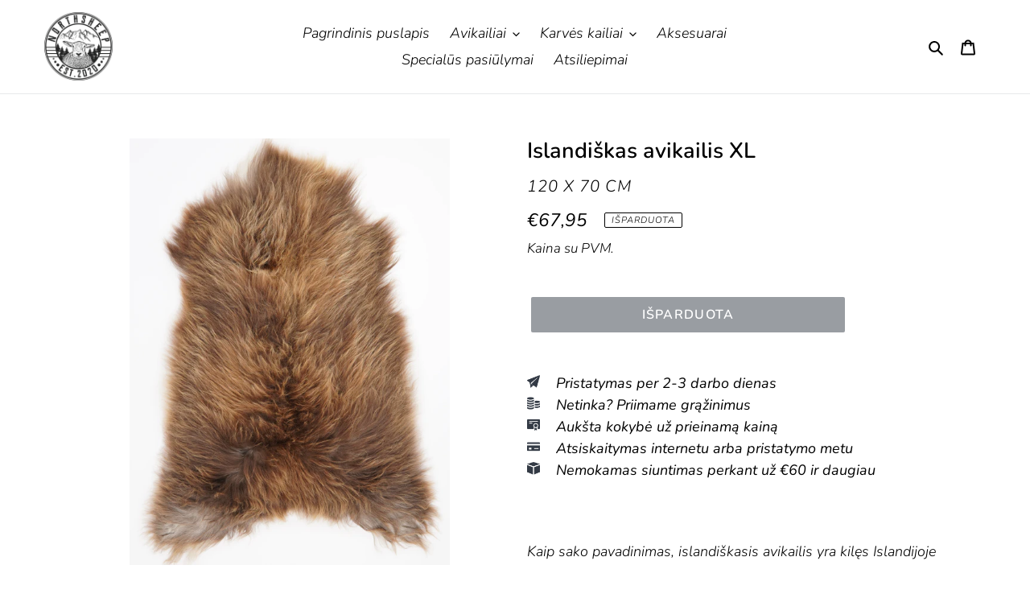

--- FILE ---
content_type: text/html; charset=utf-8
request_url: https://siaurineavis.lt/products/islandiskas-avikailis-xl-6
body_size: 48507
content:
<!doctype html>
<html class="no-js" lang="lt-LT">
<head>
      <style>
    #wtpQualitySign_popupCSS,
    #wtpQualitySign_fixedCSS,
    div[id*="wtpQualitySign"] {
      display: none !important;
      visibility: hidden !important;
      opacity: 0 !important;
      pointer-events: none !important;
    }
  </style>
  <script>  
 
  (function() {
      class Ultimate_Shopify_DataLayer {
        constructor() {
          window.dataLayer = window.dataLayer || []; 
          
          // use a prefix of events name
          this.eventPrefix = 'nl_';

          //Keep the value false to get non-formatted product ID
          this.formattedItemId = true; 

          // data schema
          this.dataSchema = {
            ecommerce: {
                show: true
            },
            dynamicRemarketing: {
                show: true,
                business_vertical: 'retail'
            }
          }

          // add to wishlist selectors
          this.addToWishListSelectors = {
            'addWishListIcon': '',
            'gridItemSelector': '',
            'productLinkSelector': 'a[href*="/products/"]'
          }

          // quick view selectors
          this.quickViewSelector = {
            'quickViewElement': '',
            'gridItemSelector': '',
            'productLinkSelector': 'a[href*="/products/"]'
          }

          // mini cart button selector
          this.miniCartButton = [
            'a[href="/cart"]', 
          ];
          this.miniCartAppersOn = 'click';

          // begin checkout buttons/links selectors
          this.beginCheckoutButtons = [
            'input[name="checkout"]',
            'button[name="checkout"]',
            'a[href="/checkout"]',
            '.additional-checkout-buttons',
          ];

          // direct checkout button selector
          this.shopifyDirectCheckoutButton = [
            '.shopify-payment-button'
          ]

          //Keep the value true if Add to Cart redirects to the cart page
          this.isAddToCartRedirect = false;
          
          // keep the value false if cart items increment/decrement/remove refresh page 
          this.isAjaxCartIncrementDecrement = true;
          

          // Caution: Do not modify anything below this line, as it may result in it not functioning correctly.
          this.cart = {"note":null,"attributes":{},"original_total_price":0,"total_price":0,"total_discount":0,"total_weight":0.0,"item_count":0,"items":[],"requires_shipping":false,"currency":"EUR","items_subtotal_price":0,"cart_level_discount_applications":[],"checkout_charge_amount":0}
          this.countryCode = "LT";
          this.collectData();  
          this.storeURL = "https://siaurineavis.lt";
          localStorage.setItem('shopCountryCode', this.countryCode);
        }

        updateCart() {
          fetch("/cart.js")
          .then((response) => response.json())
          .then((data) => {
            this.cart = data;
          });
        }

       debounce(delay) {         
          let timeoutId;
          return function(func) {
            const context = this;
            const args = arguments;
            
            clearTimeout(timeoutId);
            
            timeoutId = setTimeout(function() {
              func.apply(context, args);
            }, delay);
          };
        }

        collectData() { 
            this.customerData();
            this.ajaxRequestData();
            this.searchPageData();
            this.miniCartData();
            this.beginCheckoutData();
  
            
  
            
              this.productSinglePage();
            
  
            
            
            this.addToWishListData();
            this.quickViewData();
            this.formData();
            this.phoneClickData();
            this.emailClickData();
        }        

        //logged in customer data 
        customerData() {
            const currentUser = {};
            

            if (currentUser.email) {
              currentUser.hash_email = "e3b0c44298fc1c149afbf4c8996fb92427ae41e4649b934ca495991b7852b855"
            }

            if (currentUser.phone) {
              currentUser.hash_phone = "e3b0c44298fc1c149afbf4c8996fb92427ae41e4649b934ca495991b7852b855"
            }

            window.dataLayer = window.dataLayer || [];
            dataLayer.push({
              customer: currentUser
            });
        }

        // add_to_cart, remove_from_cart, search
        ajaxRequestData() {
          const self = this;
          
          // handle non-ajax add to cart
          if(this.isAddToCartRedirect) {
            document.addEventListener('submit', function(event) {
              const addToCartForm = event.target.closest('form[action="/cart/add"]');
              if(addToCartForm) {
                event.preventDefault();
                
                const formData = new FormData(addToCartForm);
            
                fetch(window.Shopify.routes.root + 'cart/add.js', {
                  method: 'POST',
                  body: formData
                })
                .then(response => {
                    window.location.href = "/cart";
                })
                .catch((error) => {
                  console.error('Error:', error);
                });
              }
            });
          }
          
          // fetch
          let originalFetch = window.fetch;
          let debounce = this.debounce(800);
          
          window.fetch = function () {
            return originalFetch.apply(this, arguments).then((response) => {
              if (response.ok) {
                let cloneResponse = response.clone();
                let requestURL = arguments[0];
                
                if(/.*\/search\/?.*\?.*q=.+/.test(requestURL) && !requestURL.includes('&requestFrom=uldt')) {   
                  const queryString = requestURL.split('?')[1];
                  const urlParams = new URLSearchParams(queryString);
                  const search_term = urlParams.get("q");

                  debounce(function() {
                    fetch(`${self.storeURL}/search/suggest.json?q=${search_term}&resources[type]=product&requestFrom=uldt`)
                      .then(res => res.json())
                      .then(function(data) {
                            const products = data.resources.results.products;
                            if(products.length) {
                              const fetchRequests = products.map(product =>
                                fetch(`${self.storeURL}/${product.url.split('?')[0]}.js`)
                                  .then(response => response.json())
                                  .catch(error => console.error('Error fetching:', error))
                              );

                              Promise.all(fetchRequests)
                                .then(products => {
                                    const items = products.map((product) => {
                                      return {
                                        product_id: product.id,
                                        product_title: product.title,
                                        variant_id: product.variants[0].id,
                                        variant_title: product.variants[0].title,
                                        vendor: product.vendor,
                                        total_discount: 0,
                                        final_price: product.price_min,
                                        product_type: product.type, 
                                        quantity: 1
                                      }
                                    });

                                    self.ecommerceDataLayer('search', {search_term, items});
                                })
                            }else {
                              self.ecommerceDataLayer('search', {search_term, items: []});
                            }
                      });
                  });
                }
                else if (requestURL.includes("/cart/add")) {
                  cloneResponse.text().then((text) => {
                    let data = JSON.parse(text);

                    if(data.items && Array.isArray(data.items)) {
                      data.items.forEach(function(item) {
                         self.ecommerceDataLayer('add_to_cart', {items: [item]});
                      })
                    } else {
                      self.ecommerceDataLayer('add_to_cart', {items: [data]});
                    }
                    self.updateCart();
                  });
                }else if(requestURL.includes("/cart/change") || requestURL.includes("/cart/update")) {
                  
                   cloneResponse.text().then((text) => {
                     
                    let newCart = JSON.parse(text);
                    let newCartItems = newCart.items;
                    let oldCartItems = self.cart.items;

                    for(let i = 0; i < oldCartItems.length; i++) {
                      let item = oldCartItems[i];
                      let newItem = newCartItems.find(newItems => newItems.id === item.id);

                      if(newItem) {

                        if(newItem.quantity > item.quantity) {
                          // cart item increment
                          let quantity = (newItem.quantity - item.quantity);
                          let updatedItem = {...item, quantity}
                          self.ecommerceDataLayer('add_to_cart', {items: [updatedItem]});
                          self.updateCart(); 

                        }else if(newItem.quantity < item.quantity) {
                          // cart item decrement
                          let quantity = (item.quantity - newItem.quantity);
                          let updatedItem = {...item, quantity}
                          self.ecommerceDataLayer('remove_from_cart', {items: [updatedItem]});
                          self.updateCart(); 
                        }
                        

                      }else {
                        self.ecommerceDataLayer('remove_from_cart', {items: [item]});
                        self.updateCart(); 
                      }
                    }
                     
                  });
                }
              }
              return response;
            });
          }
          // end fetch 

          //xhr
          var origXMLHttpRequest = XMLHttpRequest;
          XMLHttpRequest = function() {
            var requestURL;
    
            var xhr = new origXMLHttpRequest();
            var origOpen = xhr.open;
            var origSend = xhr.send;
            
            // Override the `open` function.
            xhr.open = function(method, url) {
                requestURL = url;
                return origOpen.apply(this, arguments);
            };
    
    
            xhr.send = function() {
    
                // Only proceed if the request URL matches what we're looking for.
                if (requestURL.includes("/cart/add") || requestURL.includes("/cart/change") || /.*\/search\/?.*\?.*q=.+/.test(requestURL)) {
        
                    xhr.addEventListener('load', function() {
                        if (xhr.readyState === 4) {
                            if (xhr.status >= 200 && xhr.status < 400) { 

                              if(/.*\/search\/?.*\?.*q=.+/.test(requestURL) && !requestURL.includes('&requestFrom=uldt')) {
                                const queryString = requestURL.split('?')[1];
                                const urlParams = new URLSearchParams(queryString);
                                const search_term = urlParams.get("q");

                                debounce(function() {
                                    fetch(`${self.storeURL}/search/suggest.json?q=${search_term}&resources[type]=product&requestFrom=uldt`)
                                      .then(res => res.json())
                                      .then(function(data) {
                                            const products = data.resources.results.products;
                                            if(products.length) {
                                              const fetchRequests = products.map(product =>
                                                fetch(`${self.storeURL}/${product.url.split('?')[0]}.js`)
                                                  .then(response => response.json())
                                                  .catch(error => console.error('Error fetching:', error))
                                              );
                
                                              Promise.all(fetchRequests)
                                                .then(products => {
                                                    const items = products.map((product) => {
                                                      return {
                                                        product_id: product.id,
                                                        product_title: product.title,
                                                        variant_id: product.variants[0].id,
                                                        variant_title: product.variants[0].title,
                                                        vendor: product.vendor,
                                                        total_discount: 0,
                                                        final_price: product.price_min,
                                                        product_type: product.type, 
                                                        quantity: 1
                                                      }
                                                    });
                
                                                    self.ecommerceDataLayer('search', {search_term, items});
                                                })
                                            }else {
                                              self.ecommerceDataLayer('search', {search_term, items: []});
                                            }
                                      });
                                  });

                              }

                              else if(requestURL.includes("/cart/add")) {
                                  const data = JSON.parse(xhr.responseText);

                                  if(data.items && Array.isArray(data.items)) {
                                    data.items.forEach(function(item) {
                                        self.ecommerceDataLayer('add_to_cart', {items: [item]});
                                      })
                                  } else {
                                    self.ecommerceDataLayer('add_to_cart', {items: [data]});
                                  }
                                  self.updateCart();
                                 
                               }else if(requestURL.includes("/cart/change")) {
                                 
                                  const newCart = JSON.parse(xhr.responseText);
                                  const newCartItems = newCart.items;
                                  let oldCartItems = self.cart.items;
              
                                  for(let i = 0; i < oldCartItems.length; i++) {
                                    let item = oldCartItems[i];
                                    let newItem = newCartItems.find(newItems => newItems.id === item.id);
              
              
                                    if(newItem) {
                                      if(newItem.quantity > item.quantity) {
                                        // cart item increment
                                        let quantity = (newItem.quantity - item.quantity);
                                        let updatedItem = {...item, quantity}
                                        self.ecommerceDataLayer('add_to_cart', {items: [updatedItem]});
                                        self.updateCart(); 
              
                                      }else if(newItem.quantity < item.quantity) {
                                        // cart item decrement
                                        let quantity = (item.quantity - newItem.quantity);
                                        let updatedItem = {...item, quantity}
                                        self.ecommerceDataLayer('remove_from_cart', {items: [updatedItem]});
                                        self.updateCart(); 
                                      }
                                      
              
                                    }else {
                                      self.ecommerceDataLayer('remove_from_cart', {items: [item]});
                                      self.updateCart(); 
                                    }
                                  }
                               }          
                            }
                        }
                    });
                }
    
                return origSend.apply(this, arguments);
            };
    
            return xhr;
          }; 
          //end xhr
        }

        // search event from search page
        searchPageData() {
          const self = this;
          let pageUrl = window.location.href;
          
          if(/.+\/search\?.*\&?q=.+/.test(pageUrl)) {   
            const queryString = pageUrl.split('?')[1];
            const urlParams = new URLSearchParams(queryString);
            const search_term = urlParams.get("q");
                
            fetch(`https://siaurineavis.lt/search/suggest.json?q=${search_term}&resources[type]=product&requestFrom=uldt`)
            .then(res => res.json())
            .then(function(data) {
                  const products = data.resources.results.products;
                  if(products.length) {
                    const fetchRequests = products.map(product =>
                      fetch(`${self.storeURL}/${product.url.split('?')[0]}.js`)
                        .then(response => response.json())
                        .catch(error => console.error('Error fetching:', error))
                    );
                    Promise.all(fetchRequests)
                    .then(products => {
                        const items = products.map((product) => {
                            return {
                            product_id: product.id,
                            product_title: product.title,
                            variant_id: product.variants[0].id,
                            variant_title: product.variants[0].title,
                            vendor: product.vendor,
                            total_discount: 0,
                            final_price: product.price_min,
                            product_type: product.type, 
                            quantity: 1
                            }
                        });

                        self.ecommerceDataLayer('search', {search_term, items});
                    });
                  }else {
                    self.ecommerceDataLayer('search', {search_term, items: []});
                  }
            });
          }
        }

        // view_cart
        miniCartData() {
          if(this.miniCartButton.length) {
            let self = this;
            if(this.miniCartAppersOn === 'hover') {
              this.miniCartAppersOn = 'mouseenter';
            }
            this.miniCartButton.forEach((selector) => {
              let miniCartButtons = document.querySelectorAll(selector);
              miniCartButtons.forEach((miniCartButton) => {
                  miniCartButton.addEventListener(self.miniCartAppersOn, () => {
                    self.ecommerceDataLayer('view_cart', self.cart);
                  });
              })
            });
          }
        }

        // begin_checkout
        beginCheckoutData() {
          let self = this;
          document.addEventListener('pointerdown', () => {
            let targetElement = event.target.closest(self.beginCheckoutButtons.join(', '));
            if(targetElement) {
              self.ecommerceDataLayer('begin_checkout', self.cart);
            }
          });
        }

        // view_cart, add_to_cart, remove_from_cart
        viewCartPageData() {
          
          this.ecommerceDataLayer('view_cart', this.cart);

          //if cart quantity chagne reload page 
          if(!this.isAjaxCartIncrementDecrement) {
            const self = this;
            document.addEventListener('pointerdown', (event) => {
              const target = event.target.closest('a[href*="/cart/change?"]');
              if(target) {
                const linkUrl = target.getAttribute('href');
                const queryString = linkUrl.split("?")[1];
                const urlParams = new URLSearchParams(queryString);
                const newQuantity = urlParams.get("quantity");
                const line = urlParams.get("line");
                const cart_id = urlParams.get("id");
        
                
                if(newQuantity && (line || cart_id)) {
                  let item = line ? {...self.cart.items[line - 1]} : self.cart.items.find(item => item.key === cart_id);
        
                  let event = 'add_to_cart';
                  if(newQuantity < item.quantity) {
                    event = 'remove_from_cart';
                  }
        
                  let quantity = Math.abs(newQuantity - item.quantity);
                  item['quantity'] = quantity;
        
                  self.ecommerceDataLayer(event, {items: [item]});
                }
              }
            });
          }
        }

        productSinglePage() {
        
          const item = {
              product_id: 9618787696988,
              variant_id: 49468900147548,
              product_title: "Islandiškas avikailis XL",
              line_level_total_discount: 0,
              vendor: "120 X 70 CM",
              sku: null,
              product_type: "",
              item_list_id: 610472427868,
              item_list_name: "Visi avikailiai DISC",
              
              final_price: 6795,
              quantity: 1
          };
          
          const variants = [{"id":49468900147548,"title":"Default Title","option1":"Default Title","option2":null,"option3":null,"sku":"RB00020","requires_shipping":true,"taxable":true,"featured_image":null,"available":false,"name":"Islandiškas avikailis XL","public_title":null,"options":["Default Title"],"price":6795,"weight":1000,"compare_at_price":null,"inventory_management":"shopify","barcode":null,"requires_selling_plan":false,"selling_plan_allocations":[]}]
          this.ecommerceDataLayer('view_item', {items: [item]});

          if(this.shopifyDirectCheckoutButton.length) {
              let self = this;
              document.addEventListener('pointerdown', (event) => {  
                let target = event.target;
                let checkoutButton = event.target.closest(this.shopifyDirectCheckoutButton.join(', '));

                if(checkoutButton && (variants || self.quickViewVariants)) {

                    let checkoutForm = checkoutButton.closest('form[action*="/cart/add"]');
                    if(checkoutForm) {

                        let variant_id = null;
                        let varientInput = checkoutForm.querySelector('input[name="id"]');
                        let varientIdFromURL = new URLSearchParams(window.location.search).get('variant');
                        let firstVarientId = item.variant_id;

                        if(varientInput) {
                          variant_id = parseInt(varientInput.value);
                        }else if(varientIdFromURL) {
                          variant_id = varientIdFromURL;
                        }else if(firstVarientId) {
                          variant_id = firstVarientId;
                        }

                        if(variant_id) {
                            variant_id = parseInt(variant_id);

                            let quantity = 1;
                            let quantitySelector = checkoutForm.getAttribute('id');
                            if(quantitySelector) {
                              let quentityInput = document.querySelector('input[name="quantity"][form="'+quantitySelector+'"]');
                              if(quentityInput) {
                                  quantity = +quentityInput.value;
                              }
                            }
                          
                            if(variant_id) {
                                let variant = variants.find(item => item.id === +variant_id);
                                if(variant && item) {
                                    variant_id
                                    item['variant_id'] = variant_id;
                                    item['variant_title'] = variant.title;
                                    item['final_price'] = variant.price;
                                    item['quantity'] = quantity;
                                    
                                    self.ecommerceDataLayer('add_to_cart', {items: [item]});
                                    self.ecommerceDataLayer('begin_checkout', {items: [item]});
                                }else if(self.quickViewedItem) {                                  
                                  let variant = self.quickViewVariants.find(item => item.id === +variant_id);
                                  if(variant) {
                                    self.quickViewedItem['variant_id'] = variant_id;
                                    self.quickViewedItem['variant_title'] = variant.title;
                                    self.quickViewedItem['final_price'] = parseFloat(variant.price) * 100;
                                    self.quickViewedItem['quantity'] = quantity;
                                    
                                    self.ecommerceDataLayer('add_to_cart', {items: [self.quickViewedItem]});
                                    self.ecommerceDataLayer('begin_checkout', {items: [self.quickViewedItem]});
                                    
                                  }
                                }
                            }
                        }
                    }

                }
              }); 
          }
          
          
        }

        collectionsPageData() {
          var ecommerce = {
            'items': [
              
              ]
          };

          ecommerce['item_list_id'] = null
          ecommerce['item_list_name'] = null

          this.ecommerceDataLayer('view_item_list', ecommerce);
        }
        
        
        // add to wishlist
        addToWishListData() {
          if(this.addToWishListSelectors && this.addToWishListSelectors.addWishListIcon) {
            const self = this;
            document.addEventListener('pointerdown', (event) => {
              let target = event.target;
              
              if(target.closest(self.addToWishListSelectors.addWishListIcon)) {
                let pageULR = window.location.href.replace(/\?.+/, '');
                let requestURL = undefined;
          
                if(/\/products\/[^/]+$/.test(pageULR)) {
                  requestURL = pageULR;
                } else if(self.addToWishListSelectors.gridItemSelector && self.addToWishListSelectors.productLinkSelector) {
                  let itemElement = target.closest(self.addToWishListSelectors.gridItemSelector);
                  if(itemElement) {
                    let linkElement = itemElement.querySelector(self.addToWishListSelectors.productLinkSelector); 
                    if(linkElement) {
                      let link = linkElement.getAttribute('href').replace(/\?.+/g, '');
                      if(link && /\/products\/[^/]+$/.test(link)) {
                        requestURL = link;
                      }
                    }
                  }
                }

                if(requestURL) {
                  fetch(requestURL + '.json')
                    .then(res => res.json())
                    .then(result => {
                      let data = result.product;                    
                      if(data) {
                        let dataLayerData = {
                          product_id: data.id,
                            variant_id: data.variants[0].id,
                            product_title: data.title,
                          quantity: 1,
                          final_price: parseFloat(data.variants[0].price) * 100,
                          total_discount: 0,
                          product_type: data.product_type,
                          vendor: data.vendor,
                          variant_title: (data.variants[0].title !== 'Default Title') ? data.variants[0].title : undefined,
                          sku: data.variants[0].sku,
                        }

                        self.ecommerceDataLayer('add_to_wishlist', {items: [dataLayerData]});
                      }
                    });
                }
              }
            });
          }
        }

        quickViewData() {
          if(this.quickViewSelector.quickViewElement && this.quickViewSelector.gridItemSelector && this.quickViewSelector.productLinkSelector) {
            const self = this;
            document.addEventListener('pointerdown', (event) => {
              let target = event.target;
              if(target.closest(self.quickViewSelector.quickViewElement)) {
                let requestURL = undefined;
                let itemElement = target.closest(this.quickViewSelector.gridItemSelector );
                
                if(itemElement) {
                  let linkElement = itemElement.querySelector(self.quickViewSelector.productLinkSelector); 
                  if(linkElement) {
                    let link = linkElement.getAttribute('href').replace(/\?.+/g, '');
                    if(link && /\/products\/[^/]+$/.test(link)) {
                      requestURL = link;
                    }
                  }
                }   
                
                if(requestURL) {
                    fetch(requestURL + '.json')
                      .then(res => res.json())
                      .then(result => {
                        let data = result.product;                    
                        if(data) {
                          let dataLayerData = {
                            product_id: data.id,
                            variant_id: data.variants[0].id,
                            product_title: data.title,
                            quantity: 1,
                            final_price: parseFloat(data.variants[0].price) * 100,
                            total_discount: 0,
                            product_type: data.product_type,
                            vendor: data.vendor,
                            variant_title: (data.variants[0].title !== 'Default Title') ? data.variants[0].title : undefined,
                            sku: data.variants[0].sku,
                          }
  
                          self.ecommerceDataLayer('view_item', {items: [dataLayerData]});
                          self.quickViewVariants = data.variants;
                          self.quickViewedItem = dataLayerData;
                        }
                      });
                  }
              }
            });

            
          }
        }

        // all ecommerce events
        ecommerceDataLayer(event, data) {
          const self = this;
          dataLayer.push({ 'ecommerce': null });
          const dataLayerData = {
            "event": this.eventPrefix + event,
            'ecommerce': {
               'currency': this.cart.currency,
               'items': data.items.map((item, index) => {
                 const dataLayerItem = {
                    'item_id': item.product_id.toString(),
                    'variant_id': item.variant_id.toString(),
                    'item_name': item.product_title,
                    'quantity': item.quantity,
                    'price': +((item.final_price / 100).toFixed(2)),
                    'discount': item.total_discount ? +((item.total_discount / 100).toFixed(2)) : 0 
                }

                if(item.product_type) {
                  dataLayerItem['item_category'] = item.product_type;
                }
                
                if(item.vendor) {
                  dataLayerItem['item_brand'] = item.vendor;
                }
               
                if(item.variant_title && item.variant_title !== 'Default Title') {
                  dataLayerItem['item_variant'] = item.variant_title;
                }
              
                if(item.sku) {
                  dataLayerItem['sku'] = item.sku;
                }

                if(item.item_list_name) {
                  dataLayerItem['item_list_name'] = item.item_list_name;
                }

                if(item.item_list_id) {
                  dataLayerItem['item_list_id'] = item.item_list_id.toString()
                }

                return dataLayerItem;
              })
            }
          }

          if(data.total_price !== undefined) {
            dataLayerData['ecommerce']['value'] =  +((data.total_price / 100).toFixed(2));
          } else {
            dataLayerData['ecommerce']['value'] = +(dataLayerData['ecommerce']['items'].reduce((total, item) => total + (item.price * item.quantity), 0)).toFixed(2);
          }
          
          if(data.item_list_id) {
            dataLayerData['ecommerce']['item_list_id'] = data.item_list_id;
          }
          
          if(data.item_list_name) {
            dataLayerData['ecommerce']['item_list_name'] = data.item_list_name;
          }

          if(data.search_term) {
            dataLayerData['search_term'] = data.search_term;
          }

          if(self.dataSchema.dynamicRemarketing && self.dataSchema.dynamicRemarketing.show) {
            dataLayer.push({ 'dynamicRemarketing': null });
            dataLayerData['dynamicRemarketing'] = {
                value: dataLayerData.ecommerce.value,
                items: dataLayerData.ecommerce.items.map(item => ({id: item.item_id, google_business_vertical: self.dataSchema.dynamicRemarketing.business_vertical}))
            }
          }

          if(!self.dataSchema.ecommerce ||  !self.dataSchema.ecommerce.show) {
            delete dataLayerData['ecommerce'];
          }

          dataLayer.push(dataLayerData);
        }

        
        // contact form submit & newsletters signup
        formData() {
          const self = this;
          document.addEventListener('submit', function(event) {

            let targetForm = event.target.closest('form[action^="/contact"]');

            if(targetForm) {
              const formData = {
                form_location: window.location.href,
                form_id: targetForm.getAttribute('id'),
                form_classes: targetForm.getAttribute('class')
              };
                            
              let formType = targetForm.querySelector('input[name="form_type"]');
              let inputs = targetForm.querySelectorAll("input:not([type=hidden]):not([type=submit]), textarea, select");
              
              inputs.forEach(function(input) {
                var inputName = input.name;
                var inputValue = input.value;
                
                if (inputName && inputValue) {
                  var matches = inputName.match(/\[(.*?)\]/);
                  if (matches && matches.length > 1) {
                     var fieldName = matches[1];
                     formData[fieldName] = input.value;
                  }
                }
              });
              
              if(formType && formType.value === 'customer') {
                dataLayer.push({ event: self.eventPrefix + 'newsletter_signup', ...formData});
              } else if(formType && formType.value === 'contact') {
                dataLayer.push({ event: self.eventPrefix + 'contact_form_submit', ...formData});
              }
            }
          });

        }

        // phone_number_click event
        phoneClickData() {
          const self = this; 
          document.addEventListener('click', function(event) {
            let target = event.target.closest('a[href^="tel:"]');
            if(target) {
              let phone_number = target.getAttribute('href').replace('tel:', '');
              dataLayer.push({
                event: self.eventPrefix + 'phone_number_click',
                page_location: window.location.href,
                link_classes: target.getAttribute('class'),
                link_id: target.getAttribute('id'),
                phone_number
              })
            }
          });
        }
  
        // email_click event
        emailClickData() {
          const self = this; 
          document.addEventListener('click', function(event) {
            let target = event.target.closest('a[href^="mailto:"]');
            if(target) {
              let email_address = target.getAttribute('href').replace('mailto:', '');
              dataLayer.push({
                event: self.eventPrefix + 'email_click',
                page_location: window.location.href,
                link_classes: target.getAttribute('class'),
                link_id: target.getAttribute('id'),
                email_address
              })
            }
          });
        }
      } 
      // end Ultimate_Shopify_DataLayer

      document.addEventListener('DOMContentLoaded', function() {
        try{
          new Ultimate_Shopify_DataLayer();
        }catch(error) {
          console.log(error);
        }
      });
    
  })();
</script>


	<script id="pandectes-rules">   /* PANDECTES-GDPR: DO NOT MODIFY AUTO GENERATED CODE OF THIS SCRIPT */      window.PandectesSettings = {"store":{"id":51603800223,"plan":"basic","theme":"NorthSheep NL","primaryLocale":"lt","adminMode":false},"tsPublished":1710499026,"declaration":{"showPurpose":false,"showProvider":false,"declIntroText":"Naudojame slapukus siekdami optimizuoti svetainės funkcionalumą, analizuoti našumą ir suteikti jums asmeninę patirtį. Kai kurie slapukai yra būtini, kad svetainė veiktų ir tinkamai veiktų. Šių slapukų negalima išjungti. Šiame lange galite valdyti slapukų pasirinkimą.","showDateGenerated":true},"language":{"languageMode":"Single","fallbackLanguage":"lt","languageDetection":"browser","languagesSupported":[]},"texts":{"managed":{"headerText":{"lt":"Mes gerbiame jūsų privatumą"},"consentText":{"lt":"Ši svetainė naudoja slapukus, kad užtikrintų geriausią patirtį."},"dismissButtonText":{"lt":"Gerai"},"linkText":{"lt":"Sužinokite daugiau"},"imprintText":{"lt":"Įspaudas"},"preferencesButtonText":{"lt":"Nuostatos"},"allowButtonText":{"lt":"Priimti"},"denyButtonText":{"lt":"Atmesti"},"leaveSiteButtonText":{"lt":"Palikite šią svetainę"},"cookiePolicyText":{"lt":"Slapukų politika"},"preferencesPopupTitleText":{"lt":"Tvarkykite sutikimo nuostatas"},"preferencesPopupIntroText":{"lt":"Mes naudojame slapukus, siekdami optimizuoti svetainės funkcionalumą, analizuoti našumą ir suteikti jums asmeninės patirties. Kai kurie slapukai yra būtini, kad svetainė veiktų ir veiktų tinkamai. Šių slapukų negalima išjungti. Šiame lange galite valdyti slapukų pasirinkimą."},"preferencesPopupCloseButtonText":{"lt":"Uždaryti"},"preferencesPopupAcceptAllButtonText":{"lt":"Priimti viską"},"preferencesPopupRejectAllButtonText":{"lt":"Visus atmesti"},"preferencesPopupSaveButtonText":{"lt":"Išsaugoti nuostatas"},"accessSectionTitleText":{"lt":"Duomenų perkeliamumas"},"accessSectionParagraphText":{"lt":"Jūs turite teisę bet kuriuo metu pasiekti savo duomenis."},"rectificationSectionTitleText":{"lt":"Duomenų taisymas"},"rectificationSectionParagraphText":{"lt":"Jūs turite teisę reikalauti, kad jūsų duomenys būtų atnaujinami, kai tik manote, kad tai yra tinkama."},"erasureSectionTitleText":{"lt":"Teisė būti pamirštam"},"erasureSectionParagraphText":{"lt":"Jūs turite teisę reikalauti, kad visi jūsų duomenys būtų ištrinti. Po to nebegalėsite pasiekti savo paskyros."},"declIntroText":{"lt":"Naudojame slapukus siekdami optimizuoti svetainės funkcionalumą, analizuoti našumą ir suteikti jums asmeninę patirtį. Kai kurie slapukai yra būtini, kad svetainė veiktų ir tinkamai veiktų. Šių slapukų negalima išjungti. Šiame lange galite valdyti slapukų pasirinkimą."}},"categories":{"strictlyNecessaryCookiesTitleText":{"lt":"Griežtai reikalingi slapukai"},"functionalityCookiesTitleText":{"lt":"Funkciniai slapukai"},"performanceCookiesTitleText":{"lt":"Našumo slapukai"},"targetingCookiesTitleText":{"lt":"Tiksliniai slapukai"},"unclassifiedCookiesTitleText":{"lt":"Neklasifikuoti slapukai"},"strictlyNecessaryCookiesDescriptionText":{"lt":"Šie slapukai yra būtini, kad galėtumėte judėti svetainėje ir naudotis jos funkcijomis, pvz., Pasiekti saugias svetainės sritis. Svetainė negali tinkamai veikti be šių slapukų."},"functionalityCookiesDescriptionText":{"lt":"Šie slapukai leidžia svetainei suteikti daugiau funkcijų ir suasmeninti. Juos galime nustatyti mes arba trečiųjų šalių teikėjai, kurių paslaugas pridėjome prie savo puslapių. Jei neleidžiate šių slapukų, kai kurios arba visos šios paslaugos gali neveikti tinkamai."},"performanceCookiesDescriptionText":{"lt":"Šie slapukai leidžia mums stebėti ir pagerinti mūsų svetainės veikimą. Pavyzdžiui, jie leidžia mums suskaičiuoti apsilankymus, nustatyti srauto šaltinius ir pamatyti, kurios svetainės dalys yra populiariausios."},"targetingCookiesDescriptionText":{"lt":"Šiuos slapukus mūsų svetainėje gali nustatyti mūsų reklamos partneriai. Tos įmonės gali jas naudoti norėdami sukurti jūsų interesų profilį ir parodyti jums aktualius skelbimus kitose svetainėse. Jie tiesiogiai nesaugo asmeninės informacijos, tačiau yra pagrįsti unikaliu jūsų naršyklės ir interneto įrenginio identifikavimu. Jei neleisite šių slapukų, patirsite mažiau tikslingos reklamos."},"unclassifiedCookiesDescriptionText":{"lt":"Neklasifikuoti slapukai yra slapukai, kuriuos mes klasifikuojame kartu su atskirų slapukų teikėjais."}},"auto":{"declName":{"lt":"vardas"},"declPath":{"lt":"Kelias"},"declType":{"lt":"Tipas"},"declDomain":{"lt":"Domenas"},"declPurpose":{"lt":"Paskirtis"},"declProvider":{"lt":"Teikėjas"},"declRetention":{"lt":"Išlaikymas"},"declFirstParty":{"lt":"Pirmosios šalies"},"declThirdParty":{"lt":"Trečiosios šalies"},"declSeconds":{"lt":"sekundžių"},"declMinutes":{"lt":"minučių"},"declHours":{"lt":"valandų"},"declDays":{"lt":"dienų"},"declMonths":{"lt":"mėnesių"},"declYears":{"lt":"metų"},"declSession":{"lt":"Sesija"},"cookiesDetailsText":{"lt":"Slapukų informacija"},"preferencesPopupAlwaysAllowedText":{"lt":"Visada leidžiama"},"submitButton":{"lt":"Pateikti"},"submittingButton":{"lt":"Pateikiama ..."},"cancelButton":{"lt":"Atšaukti"},"guestsSupportInfoText":{"lt":"Jei norite tęsti, prisijunkite naudodami savo kliento paskyrą."},"guestsSupportEmailPlaceholder":{"lt":"Elektroninio pašto adresas"},"guestsSupportEmailValidationError":{"lt":"El. Pašto adresas negalioja"},"guestsSupportEmailSuccessTitle":{"lt":"Dėkojame už jūsų prašymą"},"guestsSupportEmailFailureTitle":{"lt":"Iškilo problema"},"guestsSupportEmailSuccessMessage":{"lt":"Jei esate užsiregistravęs kaip šios parduotuvės klientas, netrukus gausite el. Laišką su instrukcijomis, kaip elgtis toliau."},"guestsSupportEmailFailureMessage":{"lt":"Jūsų prašymas nebuvo pateiktas. Bandykite dar kartą ir, jei problema išlieka, kreipkitės pagalbos į parduotuvės savininką."},"confirmationSuccessTitle":{"lt":"Jūsų užklausa patvirtinta"},"confirmationFailureTitle":{"lt":"Iškilo problema"},"confirmationSuccessMessage":{"lt":"Netrukus su jumis susisieksime dėl jūsų užklausos."},"confirmationFailureMessage":{"lt":"Jūsų užklausa nebuvo patvirtinta. Bandykite dar kartą ir, jei problema išlieka, kreipkitės pagalbos į parduotuvės savininką"},"consentSectionTitleText":{"lt":"Jūsų sutikimas su slapukais"},"consentSectionNoConsentText":{"lt":"Jūs nesutikote su šios svetainės slapukų politika."},"consentSectionConsentedText":{"lt":"Jūs sutikote su šios svetainės slapukų politika"},"consentStatus":{"lt":"Sutikimo pirmenybė"},"consentDate":{"lt":"Sutikimo data"},"consentId":{"lt":"Sutikimo ID"},"consentSectionChangeConsentActionText":{"lt":"Pakeiskite sutikimo nuostatas"},"accessSectionGDPRRequestsActionText":{"lt":"Duomenų subjekto prašymai"},"accessSectionAccountInfoActionText":{"lt":"Asmeniniai duomenys"},"accessSectionOrdersRecordsActionText":{"lt":"Užsakymai"},"accessSectionDownloadReportActionText":{"lt":"Parsisiųsti viską"},"rectificationCommentPlaceholder":{"lt":"Apibūdinkite, ką norite atnaujinti"},"rectificationCommentValidationError":{"lt":"Reikalingas komentaras"},"rectificationSectionEditAccountActionText":{"lt":"Prašyti atnaujinimo"},"erasureSectionRequestDeletionActionText":{"lt":"Prašyti ištrinti asmens duomenis"}}},"library":{"previewMode":false,"fadeInTimeout":0,"defaultBlocked":7,"showLink":true,"showImprintLink":false,"enabled":true,"cookie":{"name":"_pandectes_gdpr","expiryDays":365,"secure":true,"domain":""},"dismissOnScroll":false,"dismissOnWindowClick":false,"dismissOnTimeout":false,"palette":{"popup":{"background":"#FFFFFF","backgroundForCalculations":{"a":1,"b":255,"g":255,"r":255},"text":"#000000"},"button":{"background":"transparent","backgroundForCalculations":{"a":1,"b":255,"g":255,"r":255},"text":"#000000","textForCalculation":{"a":1,"b":0,"g":0,"r":0},"border":"#000000"}},"content":{"href":"https://siaurineavis.myshopify.com/policies/privacy-policy","imprintHref":"/","close":"&#10005;","target":"","logo":"<img class=\"cc-banner-logo\" height=\"40\" width=\"40\" src=\"https://cdn.shopify.com/s/files/1/0516/0380/0223/t/2/assets/pandectes-logo.png?v=1710498892\" alt=\"ŠiaurinėAvis\" />"},"window":"<div role=\"dialog\" aria-live=\"polite\" aria-label=\"cookieconsent\" aria-describedby=\"cookieconsent:desc\" id=\"pandectes-banner\" class=\"cc-window-wrapper cc-bottom-wrapper\"><div class=\"pd-cookie-banner-window cc-window {{classes}}\"><!--googleoff: all-->{{children}}<!--googleon: all--></div></div>","compliance":{"opt-both":"<div class=\"cc-compliance cc-highlight\">{{deny}}{{allow}}</div>"},"type":"opt-both","layouts":{"basic":"{{logo}}{{messagelink}}{{compliance}}"},"position":"bottom","theme":"wired","revokable":true,"animateRevokable":false,"revokableReset":false,"revokableLogoUrl":"https://cdn.shopify.com/s/files/1/0516/0380/0223/t/2/assets/pandectes-reopen-logo.png?v=1710498893","revokablePlacement":"bottom-left","revokableMarginHorizontal":15,"revokableMarginVertical":15,"static":false,"autoAttach":true,"hasTransition":true,"blacklistPage":[""]},"geolocation":{"brOnly":false,"caOnly":false,"chOnly":false,"euOnly":false,"jpOnly":false,"thOnly":false,"zaOnly":false,"canadaOnly":false,"globalVisibility":true},"dsr":{"guestsSupport":false,"accessSectionDownloadReportAuto":false},"banner":{"resetTs":1710498890,"extraCss":"        .cc-banner-logo {max-width: 24em!important;}    @media(min-width: 768px) {.cc-window.cc-floating{max-width: 24em!important;width: 24em!important;}}    .cc-message, .pd-cookie-banner-window .cc-header, .cc-logo {text-align: left}    .cc-window-wrapper{z-index: 2147483647;}    .cc-window{z-index: 2147483647;font-family: inherit;}    .pd-cookie-banner-window .cc-header{font-family: inherit;}    .pd-cp-ui{font-family: inherit; background-color: #FFFFFF;color:#000000;}    button.pd-cp-btn, a.pd-cp-btn{}    input + .pd-cp-preferences-slider{background-color: rgba(0, 0, 0, 0.3)}    .pd-cp-scrolling-section::-webkit-scrollbar{background-color: rgba(0, 0, 0, 0.3)}    input:checked + .pd-cp-preferences-slider{background-color: rgba(0, 0, 0, 1)}    .pd-cp-scrolling-section::-webkit-scrollbar-thumb {background-color: rgba(0, 0, 0, 1)}    .pd-cp-ui-close{color:#000000;}    .pd-cp-preferences-slider:before{background-color: #FFFFFF}    .pd-cp-title:before {border-color: #000000!important}    .pd-cp-preferences-slider{background-color:#000000}    .pd-cp-toggle{color:#000000!important}    @media(max-width:699px) {.pd-cp-ui-close-top svg {fill: #000000}}    .pd-cp-toggle:hover,.pd-cp-toggle:visited,.pd-cp-toggle:active{color:#000000!important}    .pd-cookie-banner-window {box-shadow: 0 0 18px rgb(0 0 0 / 20%);}  ","customJavascript":null,"showPoweredBy":false,"revokableTrigger":false,"hybridStrict":false,"cookiesBlockedByDefault":"7","isActive":true,"implicitSavePreferences":false,"cookieIcon":false,"blockBots":false,"showCookiesDetails":true,"hasTransition":true,"blockingPage":false,"showOnlyLandingPage":false,"leaveSiteUrl":"https://www.google.com","linkRespectStoreLang":false},"cookies":{"0":[{"name":"keep_alive","domain":"siaurineavis.lt","path":"/","provider":"Shopify","firstParty":true,"retention":"30 minute(s)","expires":30,"unit":"declMinutes","purpose":{"lt":"Naudojamas pirkėjo lokalizavimui."}},{"name":"secure_customer_sig","domain":"siaurineavis.lt","path":"/","provider":"Shopify","firstParty":true,"retention":"1 year(s)","expires":1,"unit":"declYears","purpose":{"lt":"Naudojamas kartu su kliento prisijungimu."}},{"name":"localization","domain":"siaurineavis.lt","path":"/","provider":"Shopify","firstParty":true,"retention":"1 year(s)","expires":1,"unit":"declYears","purpose":{"lt":"Shopify parduotuvės lokalizacija"}},{"name":"_cmp_a","domain":".siaurineavis.lt","path":"/","provider":"Shopify","firstParty":true,"retention":"1 day(s)","expires":1,"unit":"declDays","purpose":{"lt":"Naudojamas klientų privatumo nustatymams tvarkyti."}},{"name":"_tracking_consent","domain":".siaurineavis.lt","path":"/","provider":"Shopify","firstParty":true,"retention":"1 year(s)","expires":1,"unit":"declYears","purpose":{"lt":"Stebėjimo nuostatos."}},{"name":"_secure_session_id","domain":"siaurineavis.lt","path":"/","provider":"Shopify","firstParty":true,"retention":"1 month(s)","expires":1,"unit":"declMonths","purpose":{"lt":"Naudojamas kartu su navigacija per vitriną."}}],"1":[{"name":"wpm-domain-test","domain":"siaurineavis.lt","path":"/","provider":"Shopify","firstParty":true,"retention":"Session","expires":1,"unit":"declSeconds","purpose":{"lt":"Naudojamas į krepšelį įdėtų produktų ar mokėjimo valiutos parametrų saugojimui išbandyti"}},{"name":"wpm-domain-test","domain":"lt","path":"/","provider":"Shopify","firstParty":false,"retention":"Session","expires":1,"unit":"declSeconds","purpose":{"lt":"Naudojamas į krepšelį įdėtų produktų ar mokėjimo valiutos parametrų saugojimui išbandyti"}}],"2":[{"name":"_shopify_y","domain":".siaurineavis.lt","path":"/","provider":"Shopify","firstParty":true,"retention":"1 year(s)","expires":1,"unit":"declYears","purpose":{"lt":"Shopify analizė."}},{"name":"_orig_referrer","domain":".siaurineavis.lt","path":"/","provider":"Shopify","firstParty":true,"retention":"2 ","expires":2,"unit":"declSession","purpose":{"lt":"Stebi nukreipimo puslapius."}},{"name":"_landing_page","domain":".siaurineavis.lt","path":"/","provider":"Shopify","firstParty":true,"retention":"2 ","expires":2,"unit":"declSession","purpose":{"lt":"Stebi nukreipimo puslapius."}},{"name":"_gat","domain":".siaurineavis.lt","path":"/","provider":"Google","firstParty":true,"retention":"1 minute(s)","expires":1,"unit":"declMinutes","purpose":{"lt":"„Google Analytics“ įdeda slapuką, kad būtų galima filtruoti užklausas iš robotų."}},{"name":"_shopify_sa_p","domain":".siaurineavis.lt","path":"/","provider":"Shopify","firstParty":true,"retention":"30 minute(s)","expires":30,"unit":"declMinutes","purpose":{"lt":"„Shopify“ analizė, susijusi su rinkodara ir persiuntimais."}},{"name":"_shopify_s","domain":".siaurineavis.lt","path":"/","provider":"Shopify","firstParty":true,"retention":"30 minute(s)","expires":30,"unit":"declMinutes","purpose":{"lt":"Shopify analizė."}},{"name":"_shopify_sa_t","domain":".siaurineavis.lt","path":"/","provider":"Shopify","firstParty":true,"retention":"30 minute(s)","expires":30,"unit":"declMinutes","purpose":{"lt":"„Shopify“ analizė, susijusi su rinkodara ir persiuntimais."}},{"name":"_gid","domain":".siaurineavis.lt","path":"/","provider":"Google","firstParty":true,"retention":"1 day(s)","expires":1,"unit":"declDays","purpose":{"lt":"„Google Analytics“ įdeda slapuką, kad būtų galima skaičiuoti ir stebėti puslapio peržiūras."}},{"name":"_ga","domain":".siaurineavis.lt","path":"/","provider":"Google","firstParty":true,"retention":"1 year(s)","expires":1,"unit":"declYears","purpose":{"lt":"Slapuką nustatė „Google Analytics“ su nežinomomis funkcijomis"}},{"name":"_shopify_s","domain":"lt","path":"/","provider":"Shopify","firstParty":false,"retention":"Session","expires":1,"unit":"declSeconds","purpose":{"lt":"Shopify analizė."}},{"name":"_boomr_clss","domain":"https://siaurineavis.lt","path":"/","provider":"Shopify","firstParty":true,"retention":"Persistent","expires":1,"unit":"declYears","purpose":{"lt":"Naudojamas Shopify parduotuvių veikimui stebėti ir optimizuoti."}},{"name":"_ga_PEEM6SHJ8C","domain":".siaurineavis.lt","path":"/","provider":"Google","firstParty":true,"retention":"1 year(s)","expires":1,"unit":"declYears","purpose":{"lt":""}}],"4":[{"name":"_gcl_au","domain":".siaurineavis.lt","path":"/","provider":"Google","firstParty":true,"retention":"3 month(s)","expires":3,"unit":"declMonths","purpose":{"lt":"Slapuką įdeda „Google“ žymų tvarkyklė, kad būtų galima stebėti konversijas."}},{"name":"_fbp","domain":".siaurineavis.lt","path":"/","provider":"Facebook","firstParty":true,"retention":"3 month(s)","expires":3,"unit":"declMonths","purpose":{"lt":"„Facebook“ įdeda slapuką, kad būtų galima stebėti apsilankymus įvairiose svetainėse."}},{"name":"test_cookie","domain":".doubleclick.net","path":"/","provider":"Google","firstParty":false,"retention":"15 minute(s)","expires":15,"unit":"declMinutes","purpose":{"lt":"Norėdami įvertinti lankytojų veiksmus po to, kai jie spustelėjo skelbimą. Galiojimas baigiasi po kiekvieno apsilankymo."}},{"name":"IDE","domain":".doubleclick.net","path":"/","provider":"Google","firstParty":false,"retention":"1 year(s)","expires":1,"unit":"declYears","purpose":{"lt":"Norėdami įvertinti lankytojų veiksmus po to, kai jie spustelėjo skelbimą. Galiojimas baigiasi po 1 metų."}},{"name":"lastExternalReferrer","domain":"https://siaurineavis.lt","path":"/","provider":"Facebook","firstParty":true,"retention":"Persistent","expires":1,"unit":"declYears","purpose":{"lt":"Aptinka, kaip vartotojas pasiekė svetainę, užregistruodamas paskutinį URL adresą."}},{"name":"lastExternalReferrerTime","domain":"https://siaurineavis.lt","path":"/","provider":"Facebook","firstParty":true,"retention":"Persistent","expires":1,"unit":"declYears","purpose":{"lt":"Yra paskutinio išorinio nukreipiančiojo slapuko atnaujinimo laiko žyma."}}],"8":[{"name":"mp_db59f122bc18656ab4b657f7b53f1608_mixpanel","domain":".siaurineavis.lt","path":"/","provider":"Unknown","firstParty":true,"retention":"1 year(s)","expires":1,"unit":"declYears","purpose":{"lt":""}},{"name":"fbssls_1919748194980000","domain":"https://siaurineavis.lt","path":"/","provider":"Unknown","firstParty":true,"retention":"Session","expires":1,"unit":"declYears","purpose":{"lt":""}},{"name":"__mplss_yygeyn6l","domain":"https://siaurineavis.lt","path":"/","provider":"Unknown","firstParty":true,"retention":"Persistent","expires":1,"unit":"declYears","purpose":{"lt":""}},{"name":"siaurineavis.myshopify.com_omgfbc_tokenId","domain":"https://siaurineavis.lt","path":"/","provider":"Unknown","firstParty":true,"retention":"Persistent","expires":1,"unit":"declYears","purpose":{"lt":""}},{"name":"__test__1710498923300","domain":"https://siaurineavis.lt","path":"/","provider":"Unknown","firstParty":true,"retention":"Persistent","expires":1,"unit":"declYears","purpose":{"lt":""}},{"name":"__test__1710498923298","domain":"https://siaurineavis.lt","path":"/","provider":"Unknown","firstParty":true,"retention":"Session","expires":1,"unit":"declYears","purpose":{"lt":""}},{"name":"__test__1710498919179","domain":"https://siaurineavis.lt","path":"/","provider":"Unknown","firstParty":true,"retention":"Session","expires":1,"unit":"declYears","purpose":{"lt":""}},{"name":"local-storage-test","domain":"https://siaurineavis.lt","path":"/","provider":"Unknown","firstParty":true,"retention":"Persistent","expires":1,"unit":"declYears","purpose":{"lt":""}},{"name":"__mplss_ivp7tmd8","domain":"https://siaurineavis.lt","path":"/","provider":"Unknown","firstParty":true,"retention":"Persistent","expires":1,"unit":"declYears","purpose":{"lt":""}},{"name":"__test__1710498925755","domain":"https://siaurineavis.lt","path":"/","provider":"Unknown","firstParty":true,"retention":"Session","expires":1,"unit":"declYears","purpose":{"lt":""}},{"name":"__mplss_08j8ofop","domain":"https://siaurineavis.lt","path":"/","provider":"Unknown","firstParty":true,"retention":"Persistent","expires":1,"unit":"declYears","purpose":{"lt":""}},{"name":"__test__1710498928519","domain":"https://siaurineavis.lt","path":"/","provider":"Unknown","firstParty":true,"retention":"Persistent","expires":1,"unit":"declYears","purpose":{"lt":""}},{"name":"__test__1710498928518","domain":"https://siaurineavis.lt","path":"/","provider":"Unknown","firstParty":true,"retention":"Session","expires":1,"unit":"declYears","purpose":{"lt":""}},{"name":"__mplss_nidh6r5q","domain":"https://siaurineavis.lt","path":"/","provider":"Unknown","firstParty":true,"retention":"Persistent","expires":1,"unit":"declYears","purpose":{"lt":""}},{"name":"__test__1710498933565","domain":"https://siaurineavis.lt","path":"/","provider":"Unknown","firstParty":true,"retention":"Persistent","expires":1,"unit":"declYears","purpose":{"lt":""}},{"name":"__test__1710498925756","domain":"https://siaurineavis.lt","path":"/","provider":"Unknown","firstParty":true,"retention":"Persistent","expires":1,"unit":"declYears","purpose":{"lt":""}},{"name":"__mplss_xwz14zov","domain":"https://siaurineavis.lt","path":"/","provider":"Unknown","firstParty":true,"retention":"Persistent","expires":1,"unit":"declYears","purpose":{"lt":""}},{"name":"__test__1710498930828","domain":"https://siaurineavis.lt","path":"/","provider":"Unknown","firstParty":true,"retention":"Session","expires":1,"unit":"declYears","purpose":{"lt":""}},{"name":"__test__1710498933563","domain":"https://siaurineavis.lt","path":"/","provider":"Unknown","firstParty":true,"retention":"Session","expires":1,"unit":"declYears","purpose":{"lt":""}},{"name":"__mplss_ziww2cnm","domain":"https://siaurineavis.lt","path":"/","provider":"Unknown","firstParty":true,"retention":"Persistent","expires":1,"unit":"declYears","purpose":{"lt":""}},{"name":"__mplss_nce0mu5w","domain":"https://siaurineavis.lt","path":"/","provider":"Unknown","firstParty":true,"retention":"Persistent","expires":1,"unit":"declYears","purpose":{"lt":""}},{"name":"__test__1710498919180","domain":"https://siaurineavis.lt","path":"/","provider":"Unknown","firstParty":true,"retention":"Persistent","expires":1,"unit":"declYears","purpose":{"lt":""}}]},"blocker":{"isActive":false,"googleConsentMode":{"id":"","analyticsId":"","adwordsId":"","isActive":false,"adStorageCategory":4,"analyticsStorageCategory":2,"personalizationStorageCategory":1,"functionalityStorageCategory":1,"customEvent":false,"securityStorageCategory":0,"redactData":true,"urlPassthrough":false,"dataLayerProperty":"dataLayer","waitForUpdate":0,"useNativeChannel":false,"detectionWait":300},"facebookPixel":{"id":"","isActive":false,"ldu":false},"rakuten":{"isActive":false,"cmp":false,"ccpa":false},"klaviyoIsActive":false,"gpcIsActive":false,"defaultBlocked":7,"patterns":{"whiteList":[],"blackList":{"1":[],"2":[],"4":[],"8":[]},"iframesWhiteList":[],"iframesBlackList":{"1":[],"2":[],"4":[],"8":[]},"beaconsWhiteList":[],"beaconsBlackList":{"1":[],"2":[],"4":[],"8":[]}}}}      !function(){"use strict";window.PandectesRules=window.PandectesRules||{},window.PandectesRules.manualBlacklist={1:[],2:[],4:[]},window.PandectesRules.blacklistedIFrames={1:[],2:[],4:[]},window.PandectesRules.blacklistedCss={1:[],2:[],4:[]},window.PandectesRules.blacklistedBeacons={1:[],2:[],4:[]};var e="javascript/blocked",t="_pandectes_gdpr";function n(e){return new RegExp(e.replace(/[/\\.+?$()]/g,"\\$&").replace("*","(.*)"))}var a=function(e){try{return JSON.parse(e)}catch(e){return!1}},r=function(e){var t=arguments.length>1&&void 0!==arguments[1]?arguments[1]:"log",n=new URLSearchParams(window.location.search);n.get("log")&&console[t]("PandectesRules: ".concat(e))};function o(e,t){var n=Object.keys(e);if(Object.getOwnPropertySymbols){var a=Object.getOwnPropertySymbols(e);t&&(a=a.filter((function(t){return Object.getOwnPropertyDescriptor(e,t).enumerable}))),n.push.apply(n,a)}return n}function i(e){for(var t=1;t<arguments.length;t++){var n=null!=arguments[t]?arguments[t]:{};t%2?o(Object(n),!0).forEach((function(t){c(e,t,n[t])})):Object.getOwnPropertyDescriptors?Object.defineProperties(e,Object.getOwnPropertyDescriptors(n)):o(Object(n)).forEach((function(t){Object.defineProperty(e,t,Object.getOwnPropertyDescriptor(n,t))}))}return e}function s(e){return s="function"==typeof Symbol&&"symbol"==typeof Symbol.iterator?function(e){return typeof e}:function(e){return e&&"function"==typeof Symbol&&e.constructor===Symbol&&e!==Symbol.prototype?"symbol":typeof e},s(e)}function c(e,t,n){return t in e?Object.defineProperty(e,t,{value:n,enumerable:!0,configurable:!0,writable:!0}):e[t]=n,e}function l(e,t){return function(e){if(Array.isArray(e))return e}(e)||function(e,t){var n=null==e?null:"undefined"!=typeof Symbol&&e[Symbol.iterator]||e["@@iterator"];if(null==n)return;var a,r,o=[],i=!0,s=!1;try{for(n=n.call(e);!(i=(a=n.next()).done)&&(o.push(a.value),!t||o.length!==t);i=!0);}catch(e){s=!0,r=e}finally{try{i||null==n.return||n.return()}finally{if(s)throw r}}return o}(e,t)||u(e,t)||function(){throw new TypeError("Invalid attempt to destructure non-iterable instance.\nIn order to be iterable, non-array objects must have a [Symbol.iterator]() method.")}()}function d(e){return function(e){if(Array.isArray(e))return f(e)}(e)||function(e){if("undefined"!=typeof Symbol&&null!=e[Symbol.iterator]||null!=e["@@iterator"])return Array.from(e)}(e)||u(e)||function(){throw new TypeError("Invalid attempt to spread non-iterable instance.\nIn order to be iterable, non-array objects must have a [Symbol.iterator]() method.")}()}function u(e,t){if(e){if("string"==typeof e)return f(e,t);var n=Object.prototype.toString.call(e).slice(8,-1);return"Object"===n&&e.constructor&&(n=e.constructor.name),"Map"===n||"Set"===n?Array.from(e):"Arguments"===n||/^(?:Ui|I)nt(?:8|16|32)(?:Clamped)?Array$/.test(n)?f(e,t):void 0}}function f(e,t){(null==t||t>e.length)&&(t=e.length);for(var n=0,a=new Array(t);n<t;n++)a[n]=e[n];return a}var p=window.PandectesRulesSettings||window.PandectesSettings,g=!(void 0===window.dataLayer||!Array.isArray(window.dataLayer)||!window.dataLayer.some((function(e){return"pandectes_full_scan"===e.event})));r("userAgent -> ".concat(window.navigator.userAgent.substring(0,50)));var y=function(){var e,n=arguments.length>0&&void 0!==arguments[0]?arguments[0]:t,r="; "+document.cookie,o=r.split("; "+n+"=");if(o.length<2)e={};else{var i=o.pop(),s=i.split(";");e=window.atob(s.shift())}var c=a(e);return!1!==c?c:e}(),h=p.banner.isActive,w=p.blocker,v=w.defaultBlocked,m=w.patterns,b=y&&null!==y.preferences&&void 0!==y.preferences?y.preferences:null,k=g?0:h?null===b?v:b:0,L={1:0==(1&k),2:0==(2&k),4:0==(4&k)},S=m.blackList,_=m.whiteList,P=m.iframesBlackList,A=m.iframesWhiteList,C=m.beaconsBlackList,E=m.beaconsWhiteList,B={blackList:[],whiteList:[],iframesBlackList:{1:[],2:[],4:[],8:[]},iframesWhiteList:[],beaconsBlackList:{1:[],2:[],4:[],8:[]},beaconsWhiteList:[]};[1,2,4].map((function(e){var t;L[e]||((t=B.blackList).push.apply(t,d(S[e].length?S[e].map(n):[])),B.iframesBlackList[e]=P[e].length?P[e].map(n):[],B.beaconsBlackList[e]=C[e].length?C[e].map(n):[])})),B.whiteList=_.length?_.map(n):[],B.iframesWhiteList=A.length?A.map(n):[],B.beaconsWhiteList=E.length?E.map(n):[];var I={scripts:[],iframes:{1:[],2:[],4:[]},beacons:{1:[],2:[],4:[]},css:{1:[],2:[],4:[]}},O=function(t,n){return t&&(!n||n!==e)&&(!B.blackList||B.blackList.some((function(e){return e.test(t)})))&&(!B.whiteList||B.whiteList.every((function(e){return!e.test(t)})))},j=function(e){var t=e.getAttribute("src");return B.blackList&&B.blackList.every((function(e){return!e.test(t)}))||B.whiteList&&B.whiteList.some((function(e){return e.test(t)}))},R=function(e,t){var n=B.iframesBlackList[t],a=B.iframesWhiteList;return e&&(!n||n.some((function(t){return t.test(e)})))&&(!a||a.every((function(t){return!t.test(e)})))},T=function(e,t){var n=B.beaconsBlackList[t],a=B.beaconsWhiteList;return e&&(!n||n.some((function(t){return t.test(e)})))&&(!a||a.every((function(t){return!t.test(e)})))},x=new MutationObserver((function(e){for(var t=0;t<e.length;t++)for(var n=e[t].addedNodes,a=0;a<n.length;a++){var r=n[a],o=r.dataset&&r.dataset.cookiecategory;if(1===r.nodeType&&"LINK"===r.tagName){var i=r.dataset&&r.dataset.href;if(i&&o)switch(o){case"functionality":case"C0001":I.css[1].push(i);break;case"performance":case"C0002":I.css[2].push(i);break;case"targeting":case"C0003":I.css[4].push(i)}}}})),N=new MutationObserver((function(t){for(var n=0;n<t.length;n++)for(var a=t[n].addedNodes,r=function(t){var n=a[t],r=n.src||n.dataset&&n.dataset.src,o=n.dataset&&n.dataset.cookiecategory;if(1===n.nodeType&&"IFRAME"===n.tagName){if(r){var i=!1;R(r,1)||"functionality"===o||"C0001"===o?(i=!0,I.iframes[1].push(r)):R(r,2)||"performance"===o||"C0002"===o?(i=!0,I.iframes[2].push(r)):(R(r,4)||"targeting"===o||"C0003"===o)&&(i=!0,I.iframes[4].push(r)),i&&(n.removeAttribute("src"),n.setAttribute("data-src",r))}}else if(1===n.nodeType&&"IMG"===n.tagName){if(r){var s=!1;T(r,1)?(s=!0,I.beacons[1].push(r)):T(r,2)?(s=!0,I.beacons[2].push(r)):T(r,4)&&(s=!0,I.beacons[4].push(r)),s&&(n.removeAttribute("src"),n.setAttribute("data-src",r))}}else if(1===n.nodeType&&"LINK"===n.tagName){var c=n.dataset&&n.dataset.href;if(c&&o)switch(o){case"functionality":case"C0001":I.css[1].push(c);break;case"performance":case"C0002":I.css[2].push(c);break;case"targeting":case"C0003":I.css[4].push(c)}}else if(1===n.nodeType&&"SCRIPT"===n.tagName){var l=n.type,d=!1;if(O(r,l))d=!0;else if(r&&o)switch(o){case"functionality":case"C0001":d=!0,window.PandectesRules.manualBlacklist[1].push(r);break;case"performance":case"C0002":d=!0,window.PandectesRules.manualBlacklist[2].push(r);break;case"targeting":case"C0003":d=!0,window.PandectesRules.manualBlacklist[4].push(r)}if(d){I.scripts.push([n,l]),n.type=e;n.addEventListener("beforescriptexecute",(function t(a){n.getAttribute("type")===e&&a.preventDefault(),n.removeEventListener("beforescriptexecute",t)})),n.parentElement&&n.parentElement.removeChild(n)}}},o=0;o<a.length;o++)r(o)})),D=document.createElement,M={src:Object.getOwnPropertyDescriptor(HTMLScriptElement.prototype,"src"),type:Object.getOwnPropertyDescriptor(HTMLScriptElement.prototype,"type")};window.PandectesRules.unblockCss=function(e){var t=I.css[e]||[];t.length&&r("Unblocking CSS for ".concat(e)),t.forEach((function(e){var t=document.querySelector('link[data-href^="'.concat(e,'"]'));t.removeAttribute("data-href"),t.href=e})),I.css[e]=[]},window.PandectesRules.unblockIFrames=function(e){var t=I.iframes[e]||[];t.length&&r("Unblocking IFrames for ".concat(e)),B.iframesBlackList[e]=[],t.forEach((function(e){var t=document.querySelector('iframe[data-src^="'.concat(e,'"]'));t.removeAttribute("data-src"),t.src=e})),I.iframes[e]=[]},window.PandectesRules.unblockBeacons=function(e){var t=I.beacons[e]||[];t.length&&r("Unblocking Beacons for ".concat(e)),B.beaconsBlackList[e]=[],t.forEach((function(e){var t=document.querySelector('img[data-src^="'.concat(e,'"]'));t.removeAttribute("data-src"),t.src=e})),I.beacons[e]=[]},window.PandectesRules.unblockInlineScripts=function(e){var t=1===e?"functionality":2===e?"performance":"targeting";document.querySelectorAll('script[type="javascript/blocked"][data-cookiecategory="'.concat(t,'"]')).forEach((function(e){var t=e.textContent;e.parentNode.removeChild(e);var n=document.createElement("script");n.type="text/javascript",n.textContent=t,document.body.appendChild(n)}))},window.PandectesRules.unblock=function(t){t.length<1?(B.blackList=[],B.whiteList=[],B.iframesBlackList=[],B.iframesWhiteList=[]):(B.blackList&&(B.blackList=B.blackList.filter((function(e){return t.every((function(t){return"string"==typeof t?!e.test(t):t instanceof RegExp?e.toString()!==t.toString():void 0}))}))),B.whiteList&&(B.whiteList=[].concat(d(B.whiteList),d(t.map((function(e){if("string"==typeof e){var t=".*"+n(e)+".*";if(B.whiteList.every((function(e){return e.toString()!==t.toString()})))return new RegExp(t)}else if(e instanceof RegExp&&B.whiteList.every((function(t){return t.toString()!==e.toString()})))return e;return null})).filter(Boolean)))));for(var a=document.querySelectorAll('script[type="'.concat(e,'"]')),o=0;o<a.length;o++){var i=a[o];j(i)&&(I.scripts.push([i,"application/javascript"]),i.parentElement.removeChild(i))}var s=0;d(I.scripts).forEach((function(e,t){var n=l(e,2),a=n[0],r=n[1];if(j(a)){for(var o=document.createElement("script"),i=0;i<a.attributes.length;i++){var c=a.attributes[i];"src"!==c.name&&"type"!==c.name&&o.setAttribute(c.name,a.attributes[i].value)}o.setAttribute("src",a.src),o.setAttribute("type",r||"application/javascript"),document.head.appendChild(o),I.scripts.splice(t-s,1),s++}})),0==B.blackList.length&&0===B.iframesBlackList[1].length&&0===B.iframesBlackList[2].length&&0===B.iframesBlackList[4].length&&0===B.beaconsBlackList[1].length&&0===B.beaconsBlackList[2].length&&0===B.beaconsBlackList[4].length&&(r("Disconnecting observers"),N.disconnect(),x.disconnect())};var z,W,F=p.store.adminMode,U=p.blocker,q=U.defaultBlocked;z=function(){!function(){var e=window.Shopify.trackingConsent;if(!1!==e.shouldShowBanner()||null!==b||7!==q)try{var t=F&&!(window.Shopify&&window.Shopify.AdminBarInjector),n={preferences:0==(1&k)||g||t,analytics:0==(2&k)||g||t,marketing:0==(4&k)||g||t};e.firstPartyMarketingAllowed()===n.marketing&&e.analyticsProcessingAllowed()===n.analytics&&e.preferencesProcessingAllowed()===n.preferences||e.setTrackingConsent(n,(function(e){e&&e.error?r("Shopify.customerPrivacy API - failed to setTrackingConsent"):r("Shopify.customerPrivacy API - setTrackingConsent(".concat(JSON.stringify(n),")"))}))}catch(e){r("Shopify.customerPrivacy API - exception")}}(),function(){var e=window.Shopify.trackingConsent,t=e.currentVisitorConsent();if(U.gpcIsActive&&"CCPA"===e.getRegulation()&&"no"===t.gpc&&"yes"!==t.sale_of_data){var n={sale_of_data:!1};e.setTrackingConsent(n,(function(e){e&&e.error?r("Shopify.customerPrivacy API - failed to setTrackingConsent({".concat(JSON.stringify(n),")")):r("Shopify.customerPrivacy API - setTrackingConsent(".concat(JSON.stringify(n),")"))}))}}()},W=null,window.Shopify&&window.Shopify.loadFeatures&&window.Shopify.trackingConsent?z():W=setInterval((function(){window.Shopify&&window.Shopify.loadFeatures&&(clearInterval(W),window.Shopify.loadFeatures([{name:"consent-tracking-api",version:"0.1"}],(function(e){e?r("Shopify.customerPrivacy API - failed to load"):(r("Shopify.customerPrivacy API - loaded"),r("Shopify.customerPrivacy.shouldShowBanner() -> "+window.Shopify.trackingConsent.shouldShowBanner()),z())})))}),10);var V=p.banner.isActive,J=p.blocker.googleConsentMode,H=J.isActive,$=J.customEvent,G=J.id,K=void 0===G?"":G,Y=J.analyticsId,Q=void 0===Y?"":Y,X=J.adwordsId,Z=void 0===X?"":X,ee=J.redactData,te=J.urlPassthrough,ne=J.adStorageCategory,ae=J.analyticsStorageCategory,re=J.functionalityStorageCategory,oe=J.personalizationStorageCategory,ie=J.securityStorageCategory,se=J.dataLayerProperty,ce=void 0===se?"dataLayer":se,le=J.waitForUpdate,de=void 0===le?2e3:le;function ue(){window[ce].push(arguments)}window[ce]=window[ce]||[];var fe,pe,ge={hasInitialized:!1,hasSentPageView:!1,ads_data_redaction:!1,url_passthrough:!1,data_layer_property:"dataLayer",storage:{ad_storage:"granted",ad_user_data:"granted",ad_personalization:"granted",analytics_storage:"granted",functionality_storage:"granted",personalization_storage:"granted",security_storage:"granted",wait_for_update:2e3}};if(V&&H){var ye=0==(k&ne)?"granted":"denied",he=0==(k&ae)?"granted":"denied",we=0==(k&re)?"granted":"denied",ve=0==(k&oe)?"granted":"denied",me=0==(k&ie)?"granted":"denied";if(ge.hasInitialized=!0,ge.ads_data_redaction="denied"===ye&&ee,ge.url_passthrough=te,ge.storage.ad_storage=ye,ge.storage.ad_user_data=ye,ge.storage.ad_personalization=ye,ge.storage.analytics_storage=he,ge.storage.functionality_storage=we,ge.storage.personalization_storage=ve,ge.storage.security_storage=me,ge.storage.wait_for_update="denied"===he||"denied"===ye?de:2e3,ge.data_layer_property=ce||"dataLayer",ge.ads_data_redaction&&ue("set","ads_data_redaction",ge.ads_data_redaction),ge.url_passthrough&&ue("set","url_passthrough",ge.url_passthrough),console.log("Pandectes: Google Consent Mode (Advanced/V2)"),ue("consent","default",ge.storage),(K.length||Q.length||Z.length)&&(window[ge.data_layer_property].push({"pandectes.start":(new Date).getTime(),event:"pandectes-rules.min.js"}),(Q.length||Z.length)&&ue("js",new Date)),K.length){window[ge.data_layer_property].push({"gtm.start":(new Date).getTime(),event:"gtm.js"});var be=document.createElement("script"),ke="dataLayer"!==ge.data_layer_property?"&l=".concat(ge.data_layer_property):"";be.async=!0,be.src="https://www.googletagmanager.com/gtm.js?id=".concat(K).concat(ke),document.head.appendChild(be)}if(Q.length){var Le=document.createElement("script");Le.async=!0,Le.src="https://www.googletagmanager.com/gtag/js?id=".concat(Q),document.head.appendChild(Le),ue("config",Q,{send_page_view:!1})}if(Z.length){var Se=document.createElement("script");Se.async=!0,Se.src="https://www.googletagmanager.com/gtag/js?id=".concat(Z),document.head.appendChild(Se),ue("config",Z)}window[ce].push=function(){for(var e=arguments.length,t=new Array(e),n=0;n<e;n++)t[n]=arguments[n];if(t&&t[0]){var a=t[0][0],r=t[0][1],o=t[0][2];if("consent"!==a||"default"!==r&&"update"!==r){if("config"===a){if(r===Q||r===Z)return}else if("event"===a&&"page_view"===r){if(!1!==ge.hasSentPageView)return;ge.hasSentPageView=!0}}else if(o&&"object"===s(o)&&4===Object.values(o).length&&o.ad_storage&&o.analytics_storage&&o.ad_user_data&&o.ad_personalization)return}return Array.prototype.push.apply(this,t)}}V&&$&&(pe=7===(fe=k)?"deny":0===fe?"allow":"mixed",window[ce].push({event:"Pandectes_Consent_Update",pandectes_status:pe,pandectes_categories:{C0000:"allow",C0001:L[1]?"allow":"deny",C0002:L[2]?"allow":"deny",C0003:L[4]?"allow":"deny"}}),r("PandectesCustomEvent pushed to the dataLayer"));var _e=p.blocker,Pe=_e.klaviyoIsActive,Ae=_e.googleConsentMode.adStorageCategory;Pe&&window.addEventListener("PandectesEvent_OnConsent",(function(e){var t=e.detail.preferences;if(null!=t){var n=0==(t&Ae)?"granted":"denied";void 0!==window.klaviyo&&window.klaviyo.isIdentified()&&window.klaviyo.push(["identify",{ad_personalization:n,ad_user_data:n}])}})),p.banner.revokableTrigger&&window.addEventListener("PandectesEvent_OnInitialize",(function(){document.querySelectorAll('[href*="#reopenBanner"]').forEach((function(e){e.onclick=function(e){e.preventDefault(),window.Pandectes.fn.revokeConsent()}}))})),window.PandectesRules.gcm=ge;var Ce=p.banner.isActive,Ee=p.blocker.isActive;r("Blocker -> "+(Ee?"Active":"Inactive")),r("Banner -> "+(Ce?"Active":"Inactive")),r("ActualPrefs -> "+k);var Be=null===b&&/\/checkouts\//.test(window.location.pathname);0!==k&&!1===g&&Ee&&!Be?(r("Blocker will execute"),document.createElement=function(){for(var t=arguments.length,n=new Array(t),a=0;a<t;a++)n[a]=arguments[a];if("script"!==n[0].toLowerCase())return D.bind?D.bind(document).apply(void 0,n):D;var r=D.bind(document).apply(void 0,n);try{Object.defineProperties(r,{src:i(i({},M.src),{},{set:function(t){O(t,r.type)&&M.type.set.call(this,e),M.src.set.call(this,t)}}),type:i(i({},M.type),{},{get:function(){var t=M.type.get.call(this);return t===e||O(this.src,t)?null:t},set:function(t){var n=O(r.src,r.type)?e:t;M.type.set.call(this,n)}})}),r.setAttribute=function(t,n){if("type"===t){var a=O(r.src,r.type)?e:n;M.type.set.call(r,a)}else"src"===t?(O(n,r.type)&&M.type.set.call(r,e),M.src.set.call(r,n)):HTMLScriptElement.prototype.setAttribute.call(r,t,n)}}catch(e){console.warn("Yett: unable to prevent script execution for script src ",r.src,".\n",'A likely cause would be because you are using a third-party browser extension that monkey patches the "document.createElement" function.')}return r},N.observe(document.documentElement,{childList:!0,subtree:!0}),x.observe(document.documentElement,{childList:!0,subtree:!0})):r("Blocker will not execute")}();
</script>



<script src="https://cdn-widgetsrepository.yotpo.com/v1/loader/UpAHBP9kj3NC2PqI2mTpxPIsQbT2cU8oGMp4APkb" async></script><link rel="shortcut icon" href="//siaurineavis.lt/cdn/shop/files/Logo_Png_7d55ceb2-e1c7-4c22-be91-d2bf6aadc6be_32x32.png?v=1674071214" type="image/png"><!-- Global site tag (gtag.js) - Google Ads: 430863994 -->
<script async src="https://www.googletagmanager.com/gtag/js?id=AW-430863994"></script>
<script>
  window.dataLayer = window.dataLayer || [];
  function gtag(){dataLayer.push(arguments);}
  gtag('js', new Date());

  gtag('config', 'AW-430863994');
</script>

  
  
<!-- Global site tag (gtag.js) - Google Ads: 430863994 -->
<script async src="https://www.googletagmanager.com/gtag/js?id=AW-430863994"></script>
<script>
  window.dataLayer = window.dataLayer || [];
  function gtag(){dataLayer.push(arguments);}
  gtag('js', new Date());

  gtag('config', 'AW-430863994');
</script>
  
  <meta name="google-site-verification" content="PHOhkL3kIcDSaRnhrX2UXOQpEQOqePkbL3ahXXQPHoM" />
  <meta charset="utf-8">
  <meta http-equiv="X-UA-Compatible" content="IE=edge,chrome=1">
  <meta name="viewport" content="width=device-width,initial-scale=1">
  <meta name="theme-color" content="#323a45">
  <link rel="canonical" href="https://siaurineavis.lt/products/islandiskas-avikailis-xl-6"><link rel="shortcut icon" href="//siaurineavis.lt/cdn/shop/files/Logo_Png_7d55ceb2-e1c7-4c22-be91-d2bf6aadc6be_32x32.png?v=1674071214" type="image/png"><title>Islandiškas avikailis XL
&ndash; ŠiaurinėAvis</title><meta name="description" content="    Pristatymas per 2-3 darbo dienas      Netinka? Priimame grąžinimus     Aukšta kokybė už prieinamą kainą     Atsiskaitymas internetu arba pristatymo metu     Nemokamas siuntimas perkant už €60 ir daugiau     Kaip sako pavadinimas, islandiškasis avikailis yra kilęs Islandijoje Ši islandų avių veislė priklausė Norvegi"><!-- /snippets/social-meta-tags.liquid -->




<meta property="og:site_name" content="ŠiaurinėAvis">
<meta property="og:url" content="https://siaurineavis.lt/products/islandiskas-avikailis-xl-6">
<meta property="og:title" content="Islandiškas avikailis XL">
<meta property="og:type" content="product">
<meta property="og:description" content="    Pristatymas per 2-3 darbo dienas      Netinka? Priimame grąžinimus     Aukšta kokybė už prieinamą kainą     Atsiskaitymas internetu arba pristatymo metu     Nemokamas siuntimas perkant už €60 ir daugiau     Kaip sako pavadinimas, islandiškasis avikailis yra kilęs Islandijoje Ši islandų avių veislė priklausė Norvegi">

  <meta property="og:price:amount" content="67,95">
  <meta property="og:price:currency" content="EUR">

<meta property="og:image" content="http://siaurineavis.lt/cdn/shop/files/RB00020_1200x1200.jpg?v=1727874167">
<meta property="og:image:secure_url" content="https://siaurineavis.lt/cdn/shop/files/RB00020_1200x1200.jpg?v=1727874167">


<meta name="twitter:card" content="summary_large_image">
<meta name="twitter:title" content="Islandiškas avikailis XL">
<meta name="twitter:description" content="    Pristatymas per 2-3 darbo dienas      Netinka? Priimame grąžinimus     Aukšta kokybė už prieinamą kainą     Atsiskaitymas internetu arba pristatymo metu     Nemokamas siuntimas perkant už €60 ir daugiau     Kaip sako pavadinimas, islandiškasis avikailis yra kilęs Islandijoje Ši islandų avių veislė priklausė Norvegi">


  <link href="//siaurineavis.lt/cdn/shop/t/2/assets/theme.scss.css?v=110710352438056263181764758398" rel="stylesheet" type="text/css" media="all" />

  <script>
    var theme = {
      breakpoints: {
        medium: 750,
        large: 990,
        widescreen: 1400
      },
      strings: {
        addToCart: "Pridėti prie krepšelio",
        soldOut: "Išparduota",
        unavailable: "Nėra",
        regularPrice: "Įprasta kaina",
        salePrice: "Kaina su nuolaida",
        sale: "SALE",
        fromLowestPrice: "nuo [price]",
        vendor: "Tiekėjas",
        showMore: "Rodyti daugiau",
        showLess: "Rodyti mažiau",
        searchFor: "Ieškoti",
        addressError: "Ieškant šio adreso įvyko klaida",
        addressNoResults: "Nerasta šio adreso rezultatų",
        addressQueryLimit: "Viršijote „Google“ API naudojimo apribojimą. Apsvarstykite galimybę naujovinti į \u003ca href=\"https:\/\/developers.google.com\/maps\/premium\/usage-limits\"\u003eplaną „Premium“\u003c\/a\u003e.",
        authError: "Patvirtinant „Google“ žemėlapių paskyrą įvyko klaida.",
        newWindow: "Atidaroma naujame lange.",
        external: "Atidaroma išorinė svetainė.",
        newWindowExternal: "Atidaroma išorinė svetainė naujame lange.",
        removeLabel: "Pašalinti [product]",
        update: "Atnaujinti",
        quantity: "Kiekis",
        discountedTotal: "Visa suma su nuolaida",
        regularTotal: "Visa suma be nuolaidos",
        priceColumn: "Informaciją apie nuolaidą rasite stulpelyje „Kaina“.",
        quantityMinimumMessage: "Kiekis turi būti 1 arba daugiau",
        cartError: "Atnaujinant krepšelį įvyko klaida. Bandykite dar kartą.",
        removedItemMessage: "Iš krepšelio pašalinta \u003cspan class=\"cart__removed-product-details\"\u003e([quantity]) [link]\u003c\/span\u003e.",
        unitPrice: "Vieneto kaina",
        unitPriceSeparator: "per",
        oneCartCount: "1 prekė",
        otherCartCount: "[count] prekės (-ių)",
        quantityLabel: "Kiekis: [count]",
        products: "Gaminiai",
        loading: "Įkeliama",
        number_of_results: "[result_number] iš [results_count]",
        number_of_results_found: "Rasta rezultatų: [results_count]",
        one_result_found: "Rastas 1 rezultatas"
      },
      moneyFormat: "€{{amount_with_comma_separator}}",
      moneyFormatWithCurrency: "€{{amount_with_comma_separator}} EUR",
      settings: {
        predictiveSearchEnabled: true,
        predictiveSearchShowPrice: true,
        predictiveSearchShowVendor: false
      }
    }

    document.documentElement.className = document.documentElement.className.replace('no-js', 'js');
  </script><script src="//siaurineavis.lt/cdn/shop/t/2/assets/lazysizes.js?v=94224023136283657951608491646" async="async"></script>
  <script src="//siaurineavis.lt/cdn/shop/t/2/assets/vendor.js?v=85833464202832145531608491650" defer="defer"></script>
  <script src="//siaurineavis.lt/cdn/shop/t/2/assets/theme.js?v=119588253000287256331608491649" defer="defer"></script>

  <script>window.performance && window.performance.mark && window.performance.mark('shopify.content_for_header.start');</script><meta name="google-site-verification" content="4R0vRcD2_cK-wbmuoWLO4EzhJBSrHXOIAx6vVAJAGCc">
<meta id="shopify-digital-wallet" name="shopify-digital-wallet" content="/51603800223/digital_wallets/dialog">
<meta name="shopify-checkout-api-token" content="e58d52f7780102eb8f7dc9235e4d16ee">
<link rel="alternate" hreflang="x-default" href="https://siaurineavis.lt/products/islandiskas-avikailis-xl-6">
<link rel="alternate" hreflang="lt" href="https://siaurineavis.lt/products/islandiskas-avikailis-xl-6">
<link rel="alternate" hreflang="lv-LV" href="https://northsheep.lv/products/islandiskas-avikailis-xl-6">
<link rel="alternate" hreflang="lt-LV" href="https://northsheep.lv/lt-lt/products/islandiskas-avikailis-xl-6">
<link rel="alternate" hreflang="cs-CZ" href="https://northsheep.cz/products/islandiskas-avikailis-xl-6">
<link rel="alternate" hreflang="lt-CZ" href="https://northsheep.cz/lt-lt/products/islandiskas-avikailis-xl-6">
<link rel="alternate" type="application/json+oembed" href="https://siaurineavis.lt/products/islandiskas-avikailis-xl-6.oembed">
<script async="async" src="/checkouts/internal/preloads.js?locale=lt-LT"></script>
<script id="apple-pay-shop-capabilities" type="application/json">{"shopId":51603800223,"countryCode":"LT","currencyCode":"EUR","merchantCapabilities":["supports3DS"],"merchantId":"gid:\/\/shopify\/Shop\/51603800223","merchantName":"ŠiaurinėAvis","requiredBillingContactFields":["postalAddress","email","phone"],"requiredShippingContactFields":["postalAddress","email","phone"],"shippingType":"shipping","supportedNetworks":["visa","masterCard"],"total":{"type":"pending","label":"ŠiaurinėAvis","amount":"1.00"},"shopifyPaymentsEnabled":true,"supportsSubscriptions":true}</script>
<script id="shopify-features" type="application/json">{"accessToken":"e58d52f7780102eb8f7dc9235e4d16ee","betas":["rich-media-storefront-analytics"],"domain":"siaurineavis.lt","predictiveSearch":true,"shopId":51603800223,"locale":"lt"}</script>
<script>var Shopify = Shopify || {};
Shopify.shop = "siaurineavis.myshopify.com";
Shopify.locale = "lt-LT";
Shopify.currency = {"active":"EUR","rate":"1.0"};
Shopify.country = "LT";
Shopify.theme = {"name":"NorthSheep NL","id":116668367007,"schema_name":"Debut","schema_version":"16.3.2","theme_store_id":null,"role":"main"};
Shopify.theme.handle = "null";
Shopify.theme.style = {"id":null,"handle":null};
Shopify.cdnHost = "siaurineavis.lt/cdn";
Shopify.routes = Shopify.routes || {};
Shopify.routes.root = "/";</script>
<script type="module">!function(o){(o.Shopify=o.Shopify||{}).modules=!0}(window);</script>
<script>!function(o){function n(){var o=[];function n(){o.push(Array.prototype.slice.apply(arguments))}return n.q=o,n}var t=o.Shopify=o.Shopify||{};t.loadFeatures=n(),t.autoloadFeatures=n()}(window);</script>
<script id="shop-js-analytics" type="application/json">{"pageType":"product"}</script>
<script defer="defer" async type="module" src="//siaurineavis.lt/cdn/shopifycloud/shop-js/modules/v2/client.init-shop-cart-sync_bEabhjwr.lt-LT.esm.js"></script>
<script defer="defer" async type="module" src="//siaurineavis.lt/cdn/shopifycloud/shop-js/modules/v2/chunk.common_BLxEpLKN.esm.js"></script>
<script defer="defer" async type="module" src="//siaurineavis.lt/cdn/shopifycloud/shop-js/modules/v2/chunk.modal_BHosjvcM.esm.js"></script>
<script type="module">
  await import("//siaurineavis.lt/cdn/shopifycloud/shop-js/modules/v2/client.init-shop-cart-sync_bEabhjwr.lt-LT.esm.js");
await import("//siaurineavis.lt/cdn/shopifycloud/shop-js/modules/v2/chunk.common_BLxEpLKN.esm.js");
await import("//siaurineavis.lt/cdn/shopifycloud/shop-js/modules/v2/chunk.modal_BHosjvcM.esm.js");

  window.Shopify.SignInWithShop?.initShopCartSync?.({"fedCMEnabled":true,"windoidEnabled":true});

</script>
<script>(function() {
  var isLoaded = false;
  function asyncLoad() {
    if (isLoaded) return;
    isLoaded = true;
    var urls = ["https:\/\/api.omegatheme.com\/facebook-chat\/client\/omg-fbc-custom.js?v=1660621207\u0026shop=siaurineavis.myshopify.com","https:\/\/cdn-widgetsrepository.yotpo.com\/v1\/loader\/UpAHBP9kj3NC2PqI2mTpxPIsQbT2cU8oGMp4APkb?shop=siaurineavis.myshopify.com"];
    for (var i = 0; i < urls.length; i++) {
      var s = document.createElement('script');
      s.type = 'text/javascript';
      s.async = true;
      s.src = urls[i];
      var x = document.getElementsByTagName('script')[0];
      x.parentNode.insertBefore(s, x);
    }
  };
  if(window.attachEvent) {
    window.attachEvent('onload', asyncLoad);
  } else {
    window.addEventListener('load', asyncLoad, false);
  }
})();</script>
<script id="__st">var __st={"a":51603800223,"offset":7200,"reqid":"adf5e2db-577c-4977-aacb-2eb4aa2e4885-1769107452","pageurl":"siaurineavis.lt\/products\/islandiskas-avikailis-xl-6","u":"742c5b5f5e84","p":"product","rtyp":"product","rid":9618787696988};</script>
<script>window.ShopifyPaypalV4VisibilityTracking = true;</script>
<script id="captcha-bootstrap">!function(){'use strict';const t='contact',e='account',n='new_comment',o=[[t,t],['blogs',n],['comments',n],[t,'customer']],c=[[e,'customer_login'],[e,'guest_login'],[e,'recover_customer_password'],[e,'create_customer']],r=t=>t.map((([t,e])=>`form[action*='/${t}']:not([data-nocaptcha='true']) input[name='form_type'][value='${e}']`)).join(','),a=t=>()=>t?[...document.querySelectorAll(t)].map((t=>t.form)):[];function s(){const t=[...o],e=r(t);return a(e)}const i='password',u='form_key',d=['recaptcha-v3-token','g-recaptcha-response','h-captcha-response',i],f=()=>{try{return window.sessionStorage}catch{return}},m='__shopify_v',_=t=>t.elements[u];function p(t,e,n=!1){try{const o=window.sessionStorage,c=JSON.parse(o.getItem(e)),{data:r}=function(t){const{data:e,action:n}=t;return t[m]||n?{data:e,action:n}:{data:t,action:n}}(c);for(const[e,n]of Object.entries(r))t.elements[e]&&(t.elements[e].value=n);n&&o.removeItem(e)}catch(o){console.error('form repopulation failed',{error:o})}}const l='form_type',E='cptcha';function T(t){t.dataset[E]=!0}const w=window,h=w.document,L='Shopify',v='ce_forms',y='captcha';let A=!1;((t,e)=>{const n=(g='f06e6c50-85a8-45c8-87d0-21a2b65856fe',I='https://cdn.shopify.com/shopifycloud/storefront-forms-hcaptcha/ce_storefront_forms_captcha_hcaptcha.v1.5.2.iife.js',D={infoText:'Saugo „hCaptcha“',privacyText:'Privatumas',termsText:'Sąlygos'},(t,e,n)=>{const o=w[L][v],c=o.bindForm;if(c)return c(t,g,e,D).then(n);var r;o.q.push([[t,g,e,D],n]),r=I,A||(h.body.append(Object.assign(h.createElement('script'),{id:'captcha-provider',async:!0,src:r})),A=!0)});var g,I,D;w[L]=w[L]||{},w[L][v]=w[L][v]||{},w[L][v].q=[],w[L][y]=w[L][y]||{},w[L][y].protect=function(t,e){n(t,void 0,e),T(t)},Object.freeze(w[L][y]),function(t,e,n,w,h,L){const[v,y,A,g]=function(t,e,n){const i=e?o:[],u=t?c:[],d=[...i,...u],f=r(d),m=r(i),_=r(d.filter((([t,e])=>n.includes(e))));return[a(f),a(m),a(_),s()]}(w,h,L),I=t=>{const e=t.target;return e instanceof HTMLFormElement?e:e&&e.form},D=t=>v().includes(t);t.addEventListener('submit',(t=>{const e=I(t);if(!e)return;const n=D(e)&&!e.dataset.hcaptchaBound&&!e.dataset.recaptchaBound,o=_(e),c=g().includes(e)&&(!o||!o.value);(n||c)&&t.preventDefault(),c&&!n&&(function(t){try{if(!f())return;!function(t){const e=f();if(!e)return;const n=_(t);if(!n)return;const o=n.value;o&&e.removeItem(o)}(t);const e=Array.from(Array(32),(()=>Math.random().toString(36)[2])).join('');!function(t,e){_(t)||t.append(Object.assign(document.createElement('input'),{type:'hidden',name:u})),t.elements[u].value=e}(t,e),function(t,e){const n=f();if(!n)return;const o=[...t.querySelectorAll(`input[type='${i}']`)].map((({name:t})=>t)),c=[...d,...o],r={};for(const[a,s]of new FormData(t).entries())c.includes(a)||(r[a]=s);n.setItem(e,JSON.stringify({[m]:1,action:t.action,data:r}))}(t,e)}catch(e){console.error('failed to persist form',e)}}(e),e.submit())}));const S=(t,e)=>{t&&!t.dataset[E]&&(n(t,e.some((e=>e===t))),T(t))};for(const o of['focusin','change'])t.addEventListener(o,(t=>{const e=I(t);D(e)&&S(e,y())}));const B=e.get('form_key'),M=e.get(l),P=B&&M;t.addEventListener('DOMContentLoaded',(()=>{const t=y();if(P)for(const e of t)e.elements[l].value===M&&p(e,B);[...new Set([...A(),...v().filter((t=>'true'===t.dataset.shopifyCaptcha))])].forEach((e=>S(e,t)))}))}(h,new URLSearchParams(w.location.search),n,t,e,['guest_login'])})(!0,!0)}();</script>
<script integrity="sha256-4kQ18oKyAcykRKYeNunJcIwy7WH5gtpwJnB7kiuLZ1E=" data-source-attribution="shopify.loadfeatures" defer="defer" src="//siaurineavis.lt/cdn/shopifycloud/storefront/assets/storefront/load_feature-a0a9edcb.js" crossorigin="anonymous"></script>
<script data-source-attribution="shopify.dynamic_checkout.dynamic.init">var Shopify=Shopify||{};Shopify.PaymentButton=Shopify.PaymentButton||{isStorefrontPortableWallets:!0,init:function(){window.Shopify.PaymentButton.init=function(){};var t=document.createElement("script");t.src="https://siaurineavis.lt/cdn/shopifycloud/portable-wallets/latest/portable-wallets.lt.js",t.type="module",document.head.appendChild(t)}};
</script>
<script data-source-attribution="shopify.dynamic_checkout.buyer_consent">
  function portableWalletsHideBuyerConsent(e){var t=document.getElementById("shopify-buyer-consent"),n=document.getElementById("shopify-subscription-policy-button");t&&n&&(t.classList.add("hidden"),t.setAttribute("aria-hidden","true"),n.removeEventListener("click",e))}function portableWalletsShowBuyerConsent(e){var t=document.getElementById("shopify-buyer-consent"),n=document.getElementById("shopify-subscription-policy-button");t&&n&&(t.classList.remove("hidden"),t.removeAttribute("aria-hidden"),n.addEventListener("click",e))}window.Shopify?.PaymentButton&&(window.Shopify.PaymentButton.hideBuyerConsent=portableWalletsHideBuyerConsent,window.Shopify.PaymentButton.showBuyerConsent=portableWalletsShowBuyerConsent);
</script>
<script data-source-attribution="shopify.dynamic_checkout.cart.bootstrap">document.addEventListener("DOMContentLoaded",(function(){function t(){return document.querySelector("shopify-accelerated-checkout-cart, shopify-accelerated-checkout")}if(t())Shopify.PaymentButton.init();else{new MutationObserver((function(e,n){t()&&(Shopify.PaymentButton.init(),n.disconnect())})).observe(document.body,{childList:!0,subtree:!0})}}));
</script>
<link id="shopify-accelerated-checkout-styles" rel="stylesheet" media="screen" href="https://siaurineavis.lt/cdn/shopifycloud/portable-wallets/latest/accelerated-checkout-backwards-compat.css" crossorigin="anonymous">
<style id="shopify-accelerated-checkout-cart">
        #shopify-buyer-consent {
  margin-top: 1em;
  display: inline-block;
  width: 100%;
}

#shopify-buyer-consent.hidden {
  display: none;
}

#shopify-subscription-policy-button {
  background: none;
  border: none;
  padding: 0;
  text-decoration: underline;
  font-size: inherit;
  cursor: pointer;
}

#shopify-subscription-policy-button::before {
  box-shadow: none;
}

      </style>

<script>window.performance && window.performance.mark && window.performance.mark('shopify.content_for_header.end');</script>

  <script>window.beans_cjs_id = ''; window.beans_cjs_email = '';</script> 

<meta name="locale-bar--browsing-context-suggestions-url" content="/browsing_context_suggestions">
<meta name="locale-bar--current-language" content="lt-LT">
<meta name="locale-bar--current-currency" content="EUR">
<!-- "snippets/weglot_hreftags.liquid" was not rendered, the associated app was uninstalled -->
<!-- "snippets/weglot_switcher.liquid" was not rendered, the associated app was uninstalled -->
 

<script>window.__pagefly_analytics_settings__={"acceptTracking":false};</script>
 <!-- "snippets/booster-common.liquid" was not rendered, the associated app was uninstalled -->
<!-- "snippets/hulkcode_common.liquid" was not rendered, the associated app was uninstalled --><script src='https://volumediscount.hulkapps.com/hulkcode.js' defer='defer'></script><!-- BEGIN app block: shopify://apps/stape-conversion-tracking/blocks/gtm/7e13c847-7971-409d-8fe0-29ec14d5f048 --><script>
  window.lsData = {};
  window.dataLayer = window.dataLayer || [];
  window.addEventListener("message", (event) => {
    if (event.data?.event) {
      window.dataLayer.push(event.data);
    }
  });
  window.dataShopStape = {
    shop: "siaurineavis.lt",
    shopId: "51603800223",
  }
</script>

<!-- END app block --><!-- BEGIN app block: shopify://apps/yotpo-product-reviews/blocks/settings/eb7dfd7d-db44-4334-bc49-c893b51b36cf -->


<script type="text/javascript">
  (function e(){var e=document.createElement("script");
  e.type="text/javascript",e.async=true,
  e.src="//staticw2.yotpo.com//widget.js?lang=lt-LT";
  var t=document.getElementsByTagName("script")[0];
  t.parentNode.insertBefore(e,t)})();
</script>



  
<!-- END app block --><script src="https://cdn.shopify.com/extensions/019b8ed3-90b4-7b95-8e01-aa6b35f1be2e/stape-remix-29/assets/widget.js" type="text/javascript" defer="defer"></script>
<link href="https://monorail-edge.shopifysvc.com" rel="dns-prefetch">
<script>(function(){if ("sendBeacon" in navigator && "performance" in window) {try {var session_token_from_headers = performance.getEntriesByType('navigation')[0].serverTiming.find(x => x.name == '_s').description;} catch {var session_token_from_headers = undefined;}var session_cookie_matches = document.cookie.match(/_shopify_s=([^;]*)/);var session_token_from_cookie = session_cookie_matches && session_cookie_matches.length === 2 ? session_cookie_matches[1] : "";var session_token = session_token_from_headers || session_token_from_cookie || "";function handle_abandonment_event(e) {var entries = performance.getEntries().filter(function(entry) {return /monorail-edge.shopifysvc.com/.test(entry.name);});if (!window.abandonment_tracked && entries.length === 0) {window.abandonment_tracked = true;var currentMs = Date.now();var navigation_start = performance.timing.navigationStart;var payload = {shop_id: 51603800223,url: window.location.href,navigation_start,duration: currentMs - navigation_start,session_token,page_type: "product"};window.navigator.sendBeacon("https://monorail-edge.shopifysvc.com/v1/produce", JSON.stringify({schema_id: "online_store_buyer_site_abandonment/1.1",payload: payload,metadata: {event_created_at_ms: currentMs,event_sent_at_ms: currentMs}}));}}window.addEventListener('pagehide', handle_abandonment_event);}}());</script>
<script id="web-pixels-manager-setup">(function e(e,d,r,n,o){if(void 0===o&&(o={}),!Boolean(null===(a=null===(i=window.Shopify)||void 0===i?void 0:i.analytics)||void 0===a?void 0:a.replayQueue)){var i,a;window.Shopify=window.Shopify||{};var t=window.Shopify;t.analytics=t.analytics||{};var s=t.analytics;s.replayQueue=[],s.publish=function(e,d,r){return s.replayQueue.push([e,d,r]),!0};try{self.performance.mark("wpm:start")}catch(e){}var l=function(){var e={modern:/Edge?\/(1{2}[4-9]|1[2-9]\d|[2-9]\d{2}|\d{4,})\.\d+(\.\d+|)|Firefox\/(1{2}[4-9]|1[2-9]\d|[2-9]\d{2}|\d{4,})\.\d+(\.\d+|)|Chrom(ium|e)\/(9{2}|\d{3,})\.\d+(\.\d+|)|(Maci|X1{2}).+ Version\/(15\.\d+|(1[6-9]|[2-9]\d|\d{3,})\.\d+)([,.]\d+|)( \(\w+\)|)( Mobile\/\w+|) Safari\/|Chrome.+OPR\/(9{2}|\d{3,})\.\d+\.\d+|(CPU[ +]OS|iPhone[ +]OS|CPU[ +]iPhone|CPU IPhone OS|CPU iPad OS)[ +]+(15[._]\d+|(1[6-9]|[2-9]\d|\d{3,})[._]\d+)([._]\d+|)|Android:?[ /-](13[3-9]|1[4-9]\d|[2-9]\d{2}|\d{4,})(\.\d+|)(\.\d+|)|Android.+Firefox\/(13[5-9]|1[4-9]\d|[2-9]\d{2}|\d{4,})\.\d+(\.\d+|)|Android.+Chrom(ium|e)\/(13[3-9]|1[4-9]\d|[2-9]\d{2}|\d{4,})\.\d+(\.\d+|)|SamsungBrowser\/([2-9]\d|\d{3,})\.\d+/,legacy:/Edge?\/(1[6-9]|[2-9]\d|\d{3,})\.\d+(\.\d+|)|Firefox\/(5[4-9]|[6-9]\d|\d{3,})\.\d+(\.\d+|)|Chrom(ium|e)\/(5[1-9]|[6-9]\d|\d{3,})\.\d+(\.\d+|)([\d.]+$|.*Safari\/(?![\d.]+ Edge\/[\d.]+$))|(Maci|X1{2}).+ Version\/(10\.\d+|(1[1-9]|[2-9]\d|\d{3,})\.\d+)([,.]\d+|)( \(\w+\)|)( Mobile\/\w+|) Safari\/|Chrome.+OPR\/(3[89]|[4-9]\d|\d{3,})\.\d+\.\d+|(CPU[ +]OS|iPhone[ +]OS|CPU[ +]iPhone|CPU IPhone OS|CPU iPad OS)[ +]+(10[._]\d+|(1[1-9]|[2-9]\d|\d{3,})[._]\d+)([._]\d+|)|Android:?[ /-](13[3-9]|1[4-9]\d|[2-9]\d{2}|\d{4,})(\.\d+|)(\.\d+|)|Mobile Safari.+OPR\/([89]\d|\d{3,})\.\d+\.\d+|Android.+Firefox\/(13[5-9]|1[4-9]\d|[2-9]\d{2}|\d{4,})\.\d+(\.\d+|)|Android.+Chrom(ium|e)\/(13[3-9]|1[4-9]\d|[2-9]\d{2}|\d{4,})\.\d+(\.\d+|)|Android.+(UC? ?Browser|UCWEB|U3)[ /]?(15\.([5-9]|\d{2,})|(1[6-9]|[2-9]\d|\d{3,})\.\d+)\.\d+|SamsungBrowser\/(5\.\d+|([6-9]|\d{2,})\.\d+)|Android.+MQ{2}Browser\/(14(\.(9|\d{2,})|)|(1[5-9]|[2-9]\d|\d{3,})(\.\d+|))(\.\d+|)|K[Aa][Ii]OS\/(3\.\d+|([4-9]|\d{2,})\.\d+)(\.\d+|)/},d=e.modern,r=e.legacy,n=navigator.userAgent;return n.match(d)?"modern":n.match(r)?"legacy":"unknown"}(),u="modern"===l?"modern":"legacy",c=(null!=n?n:{modern:"",legacy:""})[u],f=function(e){return[e.baseUrl,"/wpm","/b",e.hashVersion,"modern"===e.buildTarget?"m":"l",".js"].join("")}({baseUrl:d,hashVersion:r,buildTarget:u}),m=function(e){var d=e.version,r=e.bundleTarget,n=e.surface,o=e.pageUrl,i=e.monorailEndpoint;return{emit:function(e){var a=e.status,t=e.errorMsg,s=(new Date).getTime(),l=JSON.stringify({metadata:{event_sent_at_ms:s},events:[{schema_id:"web_pixels_manager_load/3.1",payload:{version:d,bundle_target:r,page_url:o,status:a,surface:n,error_msg:t},metadata:{event_created_at_ms:s}}]});if(!i)return console&&console.warn&&console.warn("[Web Pixels Manager] No Monorail endpoint provided, skipping logging."),!1;try{return self.navigator.sendBeacon.bind(self.navigator)(i,l)}catch(e){}var u=new XMLHttpRequest;try{return u.open("POST",i,!0),u.setRequestHeader("Content-Type","text/plain"),u.send(l),!0}catch(e){return console&&console.warn&&console.warn("[Web Pixels Manager] Got an unhandled error while logging to Monorail."),!1}}}}({version:r,bundleTarget:l,surface:e.surface,pageUrl:self.location.href,monorailEndpoint:e.monorailEndpoint});try{o.browserTarget=l,function(e){var d=e.src,r=e.async,n=void 0===r||r,o=e.onload,i=e.onerror,a=e.sri,t=e.scriptDataAttributes,s=void 0===t?{}:t,l=document.createElement("script"),u=document.querySelector("head"),c=document.querySelector("body");if(l.async=n,l.src=d,a&&(l.integrity=a,l.crossOrigin="anonymous"),s)for(var f in s)if(Object.prototype.hasOwnProperty.call(s,f))try{l.dataset[f]=s[f]}catch(e){}if(o&&l.addEventListener("load",o),i&&l.addEventListener("error",i),u)u.appendChild(l);else{if(!c)throw new Error("Did not find a head or body element to append the script");c.appendChild(l)}}({src:f,async:!0,onload:function(){if(!function(){var e,d;return Boolean(null===(d=null===(e=window.Shopify)||void 0===e?void 0:e.analytics)||void 0===d?void 0:d.initialized)}()){var d=window.webPixelsManager.init(e)||void 0;if(d){var r=window.Shopify.analytics;r.replayQueue.forEach((function(e){var r=e[0],n=e[1],o=e[2];d.publishCustomEvent(r,n,o)})),r.replayQueue=[],r.publish=d.publishCustomEvent,r.visitor=d.visitor,r.initialized=!0}}},onerror:function(){return m.emit({status:"failed",errorMsg:"".concat(f," has failed to load")})},sri:function(e){var d=/^sha384-[A-Za-z0-9+/=]+$/;return"string"==typeof e&&d.test(e)}(c)?c:"",scriptDataAttributes:o}),m.emit({status:"loading"})}catch(e){m.emit({status:"failed",errorMsg:(null==e?void 0:e.message)||"Unknown error"})}}})({shopId: 51603800223,storefrontBaseUrl: "https://siaurineavis.lt",extensionsBaseUrl: "https://extensions.shopifycdn.com/cdn/shopifycloud/web-pixels-manager",monorailEndpoint: "https://monorail-edge.shopifysvc.com/unstable/produce_batch",surface: "storefront-renderer",enabledBetaFlags: ["2dca8a86"],webPixelsConfigList: [{"id":"2725216604","configuration":"{\"yotpoStoreId\":\"UpAHBP9kj3NC2PqI2mTpxPIsQbT2cU8oGMp4APkb\"}","eventPayloadVersion":"v1","runtimeContext":"STRICT","scriptVersion":"8bb37a256888599d9a3d57f0551d3859","type":"APP","apiClientId":70132,"privacyPurposes":["ANALYTICS","MARKETING","SALE_OF_DATA"],"dataSharingAdjustments":{"protectedCustomerApprovalScopes":["read_customer_address","read_customer_email","read_customer_name","read_customer_personal_data","read_customer_phone"]}},{"id":"1214644572","configuration":"{\"accountID\":\"51603800223\"}","eventPayloadVersion":"v1","runtimeContext":"STRICT","scriptVersion":"c0a2ceb098b536858278d481fbeefe60","type":"APP","apiClientId":10250649601,"privacyPurposes":[],"dataSharingAdjustments":{"protectedCustomerApprovalScopes":["read_customer_address","read_customer_email","read_customer_name","read_customer_personal_data","read_customer_phone"]}},{"id":"1212318044","configuration":"{\"pixel_id\":\"8663393673743385\",\"pixel_type\":\"facebook_pixel\"}","eventPayloadVersion":"v1","runtimeContext":"OPEN","scriptVersion":"ca16bc87fe92b6042fbaa3acc2fbdaa6","type":"APP","apiClientId":2329312,"privacyPurposes":["ANALYTICS","MARKETING","SALE_OF_DATA"],"dataSharingAdjustments":{"protectedCustomerApprovalScopes":["read_customer_address","read_customer_email","read_customer_name","read_customer_personal_data","read_customer_phone"]}},{"id":"1164804444","configuration":"{\"config\":\"{\\\"google_tag_ids\\\":[\\\"AW-430863994\\\",\\\"GT-NFBZT4G\\\"],\\\"target_country\\\":\\\"NL\\\",\\\"gtag_events\\\":[{\\\"type\\\":\\\"begin_checkout\\\",\\\"action_label\\\":\\\"AW-430863994\\\/qc4JCM3LirMbEPrsuc0B\\\"},{\\\"type\\\":\\\"search\\\",\\\"action_label\\\":\\\"AW-430863994\\\/a-LJCNnLirMbEPrsuc0B\\\"},{\\\"type\\\":\\\"view_item\\\",\\\"action_label\\\":[\\\"AW-430863994\\\/vg8HCNbLirMbEPrsuc0B\\\",\\\"MC-PEEM6SHJ8C\\\"]},{\\\"type\\\":\\\"purchase\\\",\\\"action_label\\\":[\\\"AW-430863994\\\/stu4CMrLirMbEPrsuc0B\\\",\\\"MC-PEEM6SHJ8C\\\"]},{\\\"type\\\":\\\"page_view\\\",\\\"action_label\\\":[\\\"AW-430863994\\\/CBGZCNPLirMbEPrsuc0B\\\",\\\"MC-PEEM6SHJ8C\\\"]},{\\\"type\\\":\\\"add_payment_info\\\",\\\"action_label\\\":\\\"AW-430863994\\\/n1EOCNzLirMbEPrsuc0B\\\"},{\\\"type\\\":\\\"add_to_cart\\\",\\\"action_label\\\":\\\"AW-430863994\\\/f1mMCNDLirMbEPrsuc0B\\\"}],\\\"enable_monitoring_mode\\\":false}\"}","eventPayloadVersion":"v1","runtimeContext":"OPEN","scriptVersion":"b2a88bafab3e21179ed38636efcd8a93","type":"APP","apiClientId":1780363,"privacyPurposes":[],"dataSharingAdjustments":{"protectedCustomerApprovalScopes":["read_customer_address","read_customer_email","read_customer_name","read_customer_personal_data","read_customer_phone"]}},{"id":"132350300","eventPayloadVersion":"1","runtimeContext":"LAX","scriptVersion":"1","type":"CUSTOM","privacyPurposes":["SALE_OF_DATA"],"name":"GTM Stape"},{"id":"shopify-app-pixel","configuration":"{}","eventPayloadVersion":"v1","runtimeContext":"STRICT","scriptVersion":"0450","apiClientId":"shopify-pixel","type":"APP","privacyPurposes":["ANALYTICS","MARKETING"]},{"id":"shopify-custom-pixel","eventPayloadVersion":"v1","runtimeContext":"LAX","scriptVersion":"0450","apiClientId":"shopify-pixel","type":"CUSTOM","privacyPurposes":["ANALYTICS","MARKETING"]}],isMerchantRequest: false,initData: {"shop":{"name":"ŠiaurinėAvis","paymentSettings":{"currencyCode":"EUR"},"myshopifyDomain":"siaurineavis.myshopify.com","countryCode":"LT","storefrontUrl":"https:\/\/siaurineavis.lt"},"customer":null,"cart":null,"checkout":null,"productVariants":[{"price":{"amount":67.95,"currencyCode":"EUR"},"product":{"title":"Islandiškas avikailis XL","vendor":"120 X 70 CM","id":"9618787696988","untranslatedTitle":"Islandiškas avikailis XL","url":"\/products\/islandiskas-avikailis-xl-6","type":""},"id":"49468900147548","image":{"src":"\/\/siaurineavis.lt\/cdn\/shop\/files\/RB00020.jpg?v=1727874167"},"sku":"RB00020","title":"Default Title","untranslatedTitle":"Default Title"}],"purchasingCompany":null},},"https://siaurineavis.lt/cdn","fcfee988w5aeb613cpc8e4bc33m6693e112",{"modern":"","legacy":""},{"shopId":"51603800223","storefrontBaseUrl":"https:\/\/siaurineavis.lt","extensionBaseUrl":"https:\/\/extensions.shopifycdn.com\/cdn\/shopifycloud\/web-pixels-manager","surface":"storefront-renderer","enabledBetaFlags":"[\"2dca8a86\"]","isMerchantRequest":"false","hashVersion":"fcfee988w5aeb613cpc8e4bc33m6693e112","publish":"custom","events":"[[\"page_viewed\",{}],[\"product_viewed\",{\"productVariant\":{\"price\":{\"amount\":67.95,\"currencyCode\":\"EUR\"},\"product\":{\"title\":\"Islandiškas avikailis XL\",\"vendor\":\"120 X 70 CM\",\"id\":\"9618787696988\",\"untranslatedTitle\":\"Islandiškas avikailis XL\",\"url\":\"\/products\/islandiskas-avikailis-xl-6\",\"type\":\"\"},\"id\":\"49468900147548\",\"image\":{\"src\":\"\/\/siaurineavis.lt\/cdn\/shop\/files\/RB00020.jpg?v=1727874167\"},\"sku\":\"RB00020\",\"title\":\"Default Title\",\"untranslatedTitle\":\"Default Title\"}}]]"});</script><script>
  window.ShopifyAnalytics = window.ShopifyAnalytics || {};
  window.ShopifyAnalytics.meta = window.ShopifyAnalytics.meta || {};
  window.ShopifyAnalytics.meta.currency = 'EUR';
  var meta = {"product":{"id":9618787696988,"gid":"gid:\/\/shopify\/Product\/9618787696988","vendor":"120 X 70 CM","type":"","handle":"islandiskas-avikailis-xl-6","variants":[{"id":49468900147548,"price":6795,"name":"Islandiškas avikailis XL","public_title":null,"sku":"RB00020"}],"remote":false},"page":{"pageType":"product","resourceType":"product","resourceId":9618787696988,"requestId":"adf5e2db-577c-4977-aacb-2eb4aa2e4885-1769107452"}};
  for (var attr in meta) {
    window.ShopifyAnalytics.meta[attr] = meta[attr];
  }
</script>
<script class="analytics">
  (function () {
    var customDocumentWrite = function(content) {
      var jquery = null;

      if (window.jQuery) {
        jquery = window.jQuery;
      } else if (window.Checkout && window.Checkout.$) {
        jquery = window.Checkout.$;
      }

      if (jquery) {
        jquery('body').append(content);
      }
    };

    var hasLoggedConversion = function(token) {
      if (token) {
        return document.cookie.indexOf('loggedConversion=' + token) !== -1;
      }
      return false;
    }

    var setCookieIfConversion = function(token) {
      if (token) {
        var twoMonthsFromNow = new Date(Date.now());
        twoMonthsFromNow.setMonth(twoMonthsFromNow.getMonth() + 2);

        document.cookie = 'loggedConversion=' + token + '; expires=' + twoMonthsFromNow;
      }
    }

    var trekkie = window.ShopifyAnalytics.lib = window.trekkie = window.trekkie || [];
    if (trekkie.integrations) {
      return;
    }
    trekkie.methods = [
      'identify',
      'page',
      'ready',
      'track',
      'trackForm',
      'trackLink'
    ];
    trekkie.factory = function(method) {
      return function() {
        var args = Array.prototype.slice.call(arguments);
        args.unshift(method);
        trekkie.push(args);
        return trekkie;
      };
    };
    for (var i = 0; i < trekkie.methods.length; i++) {
      var key = trekkie.methods[i];
      trekkie[key] = trekkie.factory(key);
    }
    trekkie.load = function(config) {
      trekkie.config = config || {};
      trekkie.config.initialDocumentCookie = document.cookie;
      var first = document.getElementsByTagName('script')[0];
      var script = document.createElement('script');
      script.type = 'text/javascript';
      script.onerror = function(e) {
        var scriptFallback = document.createElement('script');
        scriptFallback.type = 'text/javascript';
        scriptFallback.onerror = function(error) {
                var Monorail = {
      produce: function produce(monorailDomain, schemaId, payload) {
        var currentMs = new Date().getTime();
        var event = {
          schema_id: schemaId,
          payload: payload,
          metadata: {
            event_created_at_ms: currentMs,
            event_sent_at_ms: currentMs
          }
        };
        return Monorail.sendRequest("https://" + monorailDomain + "/v1/produce", JSON.stringify(event));
      },
      sendRequest: function sendRequest(endpointUrl, payload) {
        // Try the sendBeacon API
        if (window && window.navigator && typeof window.navigator.sendBeacon === 'function' && typeof window.Blob === 'function' && !Monorail.isIos12()) {
          var blobData = new window.Blob([payload], {
            type: 'text/plain'
          });

          if (window.navigator.sendBeacon(endpointUrl, blobData)) {
            return true;
          } // sendBeacon was not successful

        } // XHR beacon

        var xhr = new XMLHttpRequest();

        try {
          xhr.open('POST', endpointUrl);
          xhr.setRequestHeader('Content-Type', 'text/plain');
          xhr.send(payload);
        } catch (e) {
          console.log(e);
        }

        return false;
      },
      isIos12: function isIos12() {
        return window.navigator.userAgent.lastIndexOf('iPhone; CPU iPhone OS 12_') !== -1 || window.navigator.userAgent.lastIndexOf('iPad; CPU OS 12_') !== -1;
      }
    };
    Monorail.produce('monorail-edge.shopifysvc.com',
      'trekkie_storefront_load_errors/1.1',
      {shop_id: 51603800223,
      theme_id: 116668367007,
      app_name: "storefront",
      context_url: window.location.href,
      source_url: "//siaurineavis.lt/cdn/s/trekkie.storefront.46a754ac07d08c656eb845cfbf513dd9a18d4ced.min.js"});

        };
        scriptFallback.async = true;
        scriptFallback.src = '//siaurineavis.lt/cdn/s/trekkie.storefront.46a754ac07d08c656eb845cfbf513dd9a18d4ced.min.js';
        first.parentNode.insertBefore(scriptFallback, first);
      };
      script.async = true;
      script.src = '//siaurineavis.lt/cdn/s/trekkie.storefront.46a754ac07d08c656eb845cfbf513dd9a18d4ced.min.js';
      first.parentNode.insertBefore(script, first);
    };
    trekkie.load(
      {"Trekkie":{"appName":"storefront","development":false,"defaultAttributes":{"shopId":51603800223,"isMerchantRequest":null,"themeId":116668367007,"themeCityHash":"3682095372769092507","contentLanguage":"lt-LT","currency":"EUR","eventMetadataId":"bb562c24-7d65-4f01-b8a2-5e09026e36a3"},"isServerSideCookieWritingEnabled":true,"monorailRegion":"shop_domain","enabledBetaFlags":["65f19447"]},"Session Attribution":{},"S2S":{"facebookCapiEnabled":true,"source":"trekkie-storefront-renderer","apiClientId":580111}}
    );

    var loaded = false;
    trekkie.ready(function() {
      if (loaded) return;
      loaded = true;

      window.ShopifyAnalytics.lib = window.trekkie;

      var originalDocumentWrite = document.write;
      document.write = customDocumentWrite;
      try { window.ShopifyAnalytics.merchantGoogleAnalytics.call(this); } catch(error) {};
      document.write = originalDocumentWrite;

      window.ShopifyAnalytics.lib.page(null,{"pageType":"product","resourceType":"product","resourceId":9618787696988,"requestId":"adf5e2db-577c-4977-aacb-2eb4aa2e4885-1769107452","shopifyEmitted":true});

      var match = window.location.pathname.match(/checkouts\/(.+)\/(thank_you|post_purchase)/)
      var token = match? match[1]: undefined;
      if (!hasLoggedConversion(token)) {
        setCookieIfConversion(token);
        window.ShopifyAnalytics.lib.track("Viewed Product",{"currency":"EUR","variantId":49468900147548,"productId":9618787696988,"productGid":"gid:\/\/shopify\/Product\/9618787696988","name":"Islandiškas avikailis XL","price":"67.95","sku":"RB00020","brand":"120 X 70 CM","variant":null,"category":"","nonInteraction":true,"remote":false},undefined,undefined,{"shopifyEmitted":true});
      window.ShopifyAnalytics.lib.track("monorail:\/\/trekkie_storefront_viewed_product\/1.1",{"currency":"EUR","variantId":49468900147548,"productId":9618787696988,"productGid":"gid:\/\/shopify\/Product\/9618787696988","name":"Islandiškas avikailis XL","price":"67.95","sku":"RB00020","brand":"120 X 70 CM","variant":null,"category":"","nonInteraction":true,"remote":false,"referer":"https:\/\/siaurineavis.lt\/products\/islandiskas-avikailis-xl-6"});
      }
    });


        var eventsListenerScript = document.createElement('script');
        eventsListenerScript.async = true;
        eventsListenerScript.src = "//siaurineavis.lt/cdn/shopifycloud/storefront/assets/shop_events_listener-3da45d37.js";
        document.getElementsByTagName('head')[0].appendChild(eventsListenerScript);

})();</script>
  <script>
  if (!window.ga || (window.ga && typeof window.ga !== 'function')) {
    window.ga = function ga() {
      (window.ga.q = window.ga.q || []).push(arguments);
      if (window.Shopify && window.Shopify.analytics && typeof window.Shopify.analytics.publish === 'function') {
        window.Shopify.analytics.publish("ga_stub_called", {}, {sendTo: "google_osp_migration"});
      }
      console.error("Shopify's Google Analytics stub called with:", Array.from(arguments), "\nSee https://help.shopify.com/manual/promoting-marketing/pixels/pixel-migration#google for more information.");
    };
    if (window.Shopify && window.Shopify.analytics && typeof window.Shopify.analytics.publish === 'function') {
      window.Shopify.analytics.publish("ga_stub_initialized", {}, {sendTo: "google_osp_migration"});
    }
  }
</script>
<script
  defer
  src="https://siaurineavis.lt/cdn/shopifycloud/perf-kit/shopify-perf-kit-3.0.4.min.js"
  data-application="storefront-renderer"
  data-shop-id="51603800223"
  data-render-region="gcp-us-east1"
  data-page-type="product"
  data-theme-instance-id="116668367007"
  data-theme-name="Debut"
  data-theme-version="16.3.2"
  data-monorail-region="shop_domain"
  data-resource-timing-sampling-rate="10"
  data-shs="true"
  data-shs-beacon="true"
  data-shs-export-with-fetch="true"
  data-shs-logs-sample-rate="1"
  data-shs-beacon-endpoint="https://siaurineavis.lt/api/collect"
></script>
</head> 

<body class="template-product">

  
  <a class="in-page-link visually-hidden skip-link" href="#MainContent">Eiti į turinį</a><style data-shopify>

  .cart-popup {
    box-shadow: 1px 1px 10px 2px rgba(232, 233, 235, 0.5);
  }</style><div class="cart-popup-wrapper cart-popup-wrapper--hidden" role="dialog" aria-modal="true" aria-labelledby="CartPopupHeading" data-cart-popup-wrapper>
  <div class="cart-popup" data-cart-popup tabindex="-1">
    <div class="cart-popup__header">
      <h2 id="CartPopupHeading" class="cart-popup__heading">Ką tik pridėta prie krepšelio</h2>
      <button class="cart-popup__close" aria-label="Uždaryti" data-cart-popup-close><svg aria-hidden="true" focusable="false" role="presentation" class="icon icon-close" viewBox="0 0 40 40"><path d="M23.868 20.015L39.117 4.78c1.11-1.108 1.11-2.77 0-3.877-1.109-1.108-2.773-1.108-3.882 0L19.986 16.137 4.737.904C3.628-.204 1.965-.204.856.904c-1.11 1.108-1.11 2.77 0 3.877l15.249 15.234L.855 35.248c-1.108 1.108-1.108 2.77 0 3.877.555.554 1.248.831 1.942.831s1.386-.277 1.94-.83l15.25-15.234 15.248 15.233c.555.554 1.248.831 1.941.831s1.387-.277 1.941-.83c1.11-1.109 1.11-2.77 0-3.878L23.868 20.015z" class="layer"/></svg></button>
    </div>
    <div class="cart-popup-item">
      <div class="cart-popup-item__image-wrapper hide" data-cart-popup-image-wrapper>
        <div class="cart-popup-item__image cart-popup-item__image--placeholder" data-cart-popup-image-placeholder>
          <div data-placeholder-size></div>
          <div class="placeholder-background placeholder-background--animation"></div>
        </div>
      </div>
      <div class="cart-popup-item__description">
        <div>
          <div class="cart-popup-item__title" data-cart-popup-title></div>
          <ul class="product-details" aria-label="Gaminio informacija" data-cart-popup-product-details></ul>
        </div>
        <div class="cart-popup-item__quantity">
          <span class="visually-hidden" data-cart-popup-quantity-label></span>
          <span aria-hidden="true">Kiekis:</span>
          <span aria-hidden="true" data-cart-popup-quantity></span>
        </div>
      </div>
    </div>

    <a href="/cart" class="cart-popup__cta-link btn btn--secondary-accent">
      Žr. krepšelį (<span data-cart-popup-cart-quantity></span>)
    </a>

    <div class="cart-popup__dismiss">
      <button class="cart-popup__dismiss-button text-link text-link--accent" data-cart-popup-dismiss>
        Tęsti apsipirkimą
      </button>
    </div>
  </div>
</div>

<div id="shopify-section-header" class="shopify-section">

<div id="SearchDrawer" class="search-bar drawer drawer--top" role="dialog" aria-modal="true" aria-label="Ieškoti" data-predictive-search-drawer>
  <div class="search-bar__interior">
    <div class="search-form__container" data-search-form-container>
      <form class="search-form search-bar__form" action="/search" method="get" role="search">
        <div class="search-form__input-wrapper">
          <input
            type="text"
            name="q"
            placeholder="Ieškoti"
            role="combobox"
            aria-autocomplete="list"
            aria-owns="predictive-search-results"
            aria-expanded="false"
            aria-label="Ieškoti"
            aria-haspopup="listbox"
            class="search-form__input search-bar__input"
            data-predictive-search-drawer-input
          />
          <input type="hidden" name="options[prefix]" value="last" aria-hidden="true" />
          <div class="predictive-search-wrapper predictive-search-wrapper--drawer" data-predictive-search-mount="drawer"></div>
        </div>

        <button class="search-bar__submit search-form__submit"
          type="submit"
          data-search-form-submit>
          <svg aria-hidden="true" focusable="false" role="presentation" class="icon icon-search" viewBox="0 0 37 40"><path d="M35.6 36l-9.8-9.8c4.1-5.4 3.6-13.2-1.3-18.1-5.4-5.4-14.2-5.4-19.7 0-5.4 5.4-5.4 14.2 0 19.7 2.6 2.6 6.1 4.1 9.8 4.1 3 0 5.9-1 8.3-2.8l9.8 9.8c.4.4.9.6 1.4.6s1-.2 1.4-.6c.9-.9.9-2.1.1-2.9zm-20.9-8.2c-2.6 0-5.1-1-7-2.9-3.9-3.9-3.9-10.1 0-14C9.6 9 12.2 8 14.7 8s5.1 1 7 2.9c3.9 3.9 3.9 10.1 0 14-1.9 1.9-4.4 2.9-7 2.9z"/></svg>
          <span class="icon__fallback-text">Pateikti</span>
        </button>
      </form>

      <div class="search-bar__actions">
        <button type="button" class="btn--link search-bar__close js-drawer-close">
          <svg aria-hidden="true" focusable="false" role="presentation" class="icon icon-close" viewBox="0 0 40 40"><path d="M23.868 20.015L39.117 4.78c1.11-1.108 1.11-2.77 0-3.877-1.109-1.108-2.773-1.108-3.882 0L19.986 16.137 4.737.904C3.628-.204 1.965-.204.856.904c-1.11 1.108-1.11 2.77 0 3.877l15.249 15.234L.855 35.248c-1.108 1.108-1.108 2.77 0 3.877.555.554 1.248.831 1.942.831s1.386-.277 1.94-.83l15.25-15.234 15.248 15.233c.555.554 1.248.831 1.941.831s1.387-.277 1.941-.83c1.11-1.109 1.11-2.77 0-3.878L23.868 20.015z" class="layer"/></svg>
          <span class="icon__fallback-text">Uždaryti paiešką</span>
        </button>
      </div>
    </div>
  </div>
</div>


<div data-section-id="header" data-section-type="header-section" data-header-section>
  

  <header class="site-header border-bottom logo--left" role="banner">
    <div class="grid grid--no-gutters grid--table site-header__mobile-nav">
      

      <div class="grid__item medium-up--one-quarter logo-align--left">
        
        
          <div class="h2 site-header__logo">
        
          
<a href="/" class="site-header__logo-image">
              
              <img class="lazyload js"
                   src="//siaurineavis.lt/cdn/shop/files/Logo_transparant_524321c3-6349-4bfe-b947-2decce05b6e6_300x300.png?v=1767714773"
                   data-src="//siaurineavis.lt/cdn/shop/files/Logo_transparant_524321c3-6349-4bfe-b947-2decce05b6e6_{width}x.png?v=1767714773"
                   data-widths="[180, 360, 540, 720, 900, 1080, 1296, 1512, 1728, 2048]"
                   data-aspectratio="1.0"
                   data-sizes="auto"
                   alt="ŠiaurinėAvis"
                   style="max-width: 85px">
              <noscript>
                
                <img src="//siaurineavis.lt/cdn/shop/files/Logo_transparant_524321c3-6349-4bfe-b947-2decce05b6e6_85x.png?v=1767714773"
                     srcset="//siaurineavis.lt/cdn/shop/files/Logo_transparant_524321c3-6349-4bfe-b947-2decce05b6e6_85x.png?v=1767714773 1x, //siaurineavis.lt/cdn/shop/files/Logo_transparant_524321c3-6349-4bfe-b947-2decce05b6e6_85x@2x.png?v=1767714773 2x"
                     alt="ŠiaurinėAvis"
                     style="max-width: 85px;">
              </noscript>
            </a>
          
        
          </div>
        
      </div>

      
        <nav class="grid__item medium-up--one-half small--hide" id="AccessibleNav" role="navigation">
          
<ul class="site-nav list--inline" id="SiteNav">
  



    
      <li >
        <a href="/"
          class="site-nav__link site-nav__link--main"
          
        >
          <span class="site-nav__label">Pagrindinis puslapis</span>
        </a>
      </li>
    
  



    
      <li class="site-nav--has-dropdown" data-has-dropdowns>
        <button class="site-nav__link site-nav__link--main site-nav__link--button" type="button" aria-expanded="false" aria-controls="SiteNavLabel-avikailiai">
          <span class="site-nav__label">Avikailiai</span><svg aria-hidden="true" focusable="false" role="presentation" class="icon icon-chevron-down" viewBox="0 0 9 9"><path d="M8.542 2.558a.625.625 0 0 1 0 .884l-3.6 3.6a.626.626 0 0 1-.884 0l-3.6-3.6a.625.625 0 1 1 .884-.884L4.5 5.716l3.158-3.158a.625.625 0 0 1 .884 0z" fill="#fff"/></svg>
        </button>

        <div class="site-nav__dropdown" id="SiteNavLabel-avikailiai">
          
            <ul>
              
                <li>
                  <a href="/collections/visi-avikailiai"
                  class="site-nav__link site-nav__child-link"
                  
                >
                    <span class="site-nav__label">Visi Avikailiai</span>
                  </a>
                </li>
              
                <li>
                  <a href="/collections/baltas-avikailis-1"
                  class="site-nav__link site-nav__child-link"
                  
                >
                    <span class="site-nav__label">Baltas Avikailis</span>
                  </a>
                </li>
              
                <li>
                  <a href="/collections/rudi-avikailiai"
                  class="site-nav__link site-nav__child-link"
                  
                >
                    <span class="site-nav__label">Rudas Avikailis</span>
                  </a>
                </li>
              
                <li>
                  <a href="/collections/ivairiaspalvis-avikailis"
                  class="site-nav__link site-nav__child-link"
                  
                >
                    <span class="site-nav__label">Įvairiaspalvis Avikailis</span>
                  </a>
                </li>
              
                <li>
                  <a href="/collections/muflono-avikailis"
                  class="site-nav__link site-nav__child-link"
                  
                >
                    <span class="site-nav__label">Muflono Avikailis</span>
                  </a>
                </li>
              
                <li>
                  <a href="/collections/medicininis-avikailis"
                  class="site-nav__link site-nav__child-link"
                  
                >
                    <span class="site-nav__label">Medicininis Avikailis</span>
                  </a>
                </li>
              
                <li>
                  <a href="/collections/islandiskas-avikailis"
                  class="site-nav__link site-nav__child-link"
                  
                >
                    <span class="site-nav__label">Islandiškas Avikailis</span>
                  </a>
                </li>
              
                <li>
                  <a href="/collections/dazytas-avikailis"
                  class="site-nav__link site-nav__child-link"
                  
                >
                    <span class="site-nav__label">Ekologiškai Dažytas Avikailis</span>
                  </a>
                </li>
              
                <li>
                  <a href="/collections/dvigubas-avikailis"
                  class="site-nav__link site-nav__child-link"
                  
                >
                    <span class="site-nav__label">Dvigubas Avikailis</span>
                  </a>
                </li>
              
                <li>
                  <a href="/collections/b-klases-avikailis"
                  class="site-nav__link site-nav__child-link site-nav__link--last"
                  
                >
                    <span class="site-nav__label">B klasės avikailis</span>
                  </a>
                </li>
              
            </ul>
          
        </div>
      </li>
    
  



    
      <li class="site-nav--has-dropdown" data-has-dropdowns>
        <button class="site-nav__link site-nav__link--main site-nav__link--button" type="button" aria-expanded="false" aria-controls="SiteNavLabel-karves-kailiai">
          <span class="site-nav__label">Karvės kailiai</span><svg aria-hidden="true" focusable="false" role="presentation" class="icon icon-chevron-down" viewBox="0 0 9 9"><path d="M8.542 2.558a.625.625 0 0 1 0 .884l-3.6 3.6a.626.626 0 0 1-.884 0l-3.6-3.6a.625.625 0 1 1 .884-.884L4.5 5.716l3.158-3.158a.625.625 0 0 1 .884 0z" fill="#fff"/></svg>
        </button>

        <div class="site-nav__dropdown" id="SiteNavLabel-karves-kailiai">
          
            <ul>
              
                <li>
                  <a href="/collections/visi-karves-kailiai"
                  class="site-nav__link site-nav__child-link"
                  
                >
                    <span class="site-nav__label">Visi karvės kailiai</span>
                  </a>
                </li>
              
                <li>
                  <a href="/collections/rudas-karves-kailis"
                  class="site-nav__link site-nav__child-link"
                  
                >
                    <span class="site-nav__label">Rudas karvės kailis</span>
                  </a>
                </li>
              
                <li>
                  <a href="/collections/baltas-juodas-karves-kailis"
                  class="site-nav__link site-nav__child-link"
                  
                >
                    <span class="site-nav__label">Baltas/Juodas karvės kailis</span>
                  </a>
                </li>
              
                <li>
                  <a href="/collections/egzotinis-karves-kailis"
                  class="site-nav__link site-nav__child-link"
                  
                >
                    <span class="site-nav__label">Egzotinis karvės kailis</span>
                  </a>
                </li>
              
                <li>
                  <a href="/collections/juodas-karves-kailis"
                  class="site-nav__link site-nav__child-link"
                  
                >
                    <span class="site-nav__label">Juodas karvės kailis</span>
                  </a>
                </li>
              
                <li>
                  <a href="/collections/trispalvis-karves-kailis"
                  class="site-nav__link site-nav__child-link"
                  
                >
                    <span class="site-nav__label">Trispalvis karvės kailis</span>
                  </a>
                </li>
              
                <li>
                  <a href="/collections/pilkas-karves-kailis"
                  class="site-nav__link site-nav__child-link"
                  
                >
                    <span class="site-nav__label">Pilkas karvės kailis</span>
                  </a>
                </li>
              
                <li>
                  <a href="/collections/salt-pepper-karves-kailis"
                  class="site-nav__link site-nav__child-link"
                  
                >
                    <span class="site-nav__label">Salt &amp; Pepper karvės kailis</span>
                  </a>
                </li>
              
                <li>
                  <a href="/collections/sampaninis-karves-kailis"
                  class="site-nav__link site-nav__child-link"
                  
                >
                    <span class="site-nav__label">Šampaninis karvės kailis</span>
                  </a>
                </li>
              
                <li>
                  <a href="/collections/zebro-rasto-karves-kailis"
                  class="site-nav__link site-nav__child-link"
                  
                >
                    <span class="site-nav__label">Zebro rašto karvės kailis</span>
                  </a>
                </li>
              
                <li>
                  <a href="/collections/mini-karves-kailiai"
                  class="site-nav__link site-nav__child-link site-nav__link--last"
                  
                >
                    <span class="site-nav__label">MINI karvės kailis</span>
                  </a>
                </li>
              
            </ul>
          
        </div>
      </li>
    
  



    
      <li >
        <a href="/collections/aksesuarai"
          class="site-nav__link site-nav__link--main"
          
        >
          <span class="site-nav__label">Aksesuarai</span>
        </a>
      </li>
    
  



    
      <li >
        <a href="/collections/specialus-pasiulymai"
          class="site-nav__link site-nav__link--main"
          
        >
          <span class="site-nav__label">Specialūs pasiūlymai</span>
        </a>
      </li>
    
  



    
      <li >
        <a href="/pages/atsiliepimai"
          class="site-nav__link site-nav__link--main"
          
        >
          <span class="site-nav__label">Atsiliepimai</span>
        </a>
      </li>
    
  
</ul>

        </nav>
      

      <div class="grid__item medium-up--one-quarter text-right site-header__icons">
        <div class="site-header__icons-wrapper">

          <button type="button" class="btn--link site-header__icon site-header__search-toggle js-drawer-open-top">
            <svg aria-hidden="true" focusable="false" role="presentation" class="icon icon-search" viewBox="0 0 37 40"><path d="M35.6 36l-9.8-9.8c4.1-5.4 3.6-13.2-1.3-18.1-5.4-5.4-14.2-5.4-19.7 0-5.4 5.4-5.4 14.2 0 19.7 2.6 2.6 6.1 4.1 9.8 4.1 3 0 5.9-1 8.3-2.8l9.8 9.8c.4.4.9.6 1.4.6s1-.2 1.4-.6c.9-.9.9-2.1.1-2.9zm-20.9-8.2c-2.6 0-5.1-1-7-2.9-3.9-3.9-3.9-10.1 0-14C9.6 9 12.2 8 14.7 8s5.1 1 7 2.9c3.9 3.9 3.9 10.1 0 14-1.9 1.9-4.4 2.9-7 2.9z"/></svg>
            <span class="icon__fallback-text">Ieškoti</span>
          </button>

          

          <a href="/cart" class="site-header__icon site-header__cart">
            <svg aria-hidden="true" focusable="false" role="presentation" class="icon icon-cart" viewBox="0 0 37 40"><path d="M36.5 34.8L33.3 8h-5.9C26.7 3.9 23 .8 18.5.8S10.3 3.9 9.6 8H3.7L.5 34.8c-.2 1.5.4 2.4.9 3 .5.5 1.4 1.2 3.1 1.2h28c1.3 0 2.4-.4 3.1-1.3.7-.7 1-1.8.9-2.9zm-18-30c2.2 0 4.1 1.4 4.7 3.2h-9.5c.7-1.9 2.6-3.2 4.8-3.2zM4.5 35l2.8-23h2.2v3c0 1.1.9 2 2 2s2-.9 2-2v-3h10v3c0 1.1.9 2 2 2s2-.9 2-2v-3h2.2l2.8 23h-28z"/></svg>
            <span class="icon__fallback-text">Krepšelis</span>
            <div id="CartCount" class="site-header__cart-count hide" data-cart-count-bubble>
              <span data-cart-count>0</span>
              <span class="icon__fallback-text medium-up--hide">prekės</span>
            </div>
          </a>

          
            <button type="button" class="btn--link site-header__icon site-header__menu js-mobile-nav-toggle mobile-nav--open" aria-controls="MobileNav"  aria-expanded="false" aria-label="Meniu">
              <svg aria-hidden="true" focusable="false" role="presentation" class="icon icon-hamburger" viewBox="0 0 37 40"><path d="M33.5 25h-30c-1.1 0-2-.9-2-2s.9-2 2-2h30c1.1 0 2 .9 2 2s-.9 2-2 2zm0-11.5h-30c-1.1 0-2-.9-2-2s.9-2 2-2h30c1.1 0 2 .9 2 2s-.9 2-2 2zm0 23h-30c-1.1 0-2-.9-2-2s.9-2 2-2h30c1.1 0 2 .9 2 2s-.9 2-2 2z"/></svg>
              <svg aria-hidden="true" focusable="false" role="presentation" class="icon icon-close" viewBox="0 0 40 40"><path d="M23.868 20.015L39.117 4.78c1.11-1.108 1.11-2.77 0-3.877-1.109-1.108-2.773-1.108-3.882 0L19.986 16.137 4.737.904C3.628-.204 1.965-.204.856.904c-1.11 1.108-1.11 2.77 0 3.877l15.249 15.234L.855 35.248c-1.108 1.108-1.108 2.77 0 3.877.555.554 1.248.831 1.942.831s1.386-.277 1.94-.83l15.25-15.234 15.248 15.233c.555.554 1.248.831 1.941.831s1.387-.277 1.941-.83c1.11-1.109 1.11-2.77 0-3.878L23.868 20.015z" class="layer"/></svg>
            </button>
          
        </div>

      </div>
    </div>

    <nav class="mobile-nav-wrapper medium-up--hide" role="navigation">
      <ul id="MobileNav" class="mobile-nav">
        
<li class="mobile-nav__item border-bottom">
            
              <a href="/"
                class="mobile-nav__link"
                
              >
                <span class="mobile-nav__label">Pagrindinis puslapis</span>
              </a>
            
          </li>
        
<li class="mobile-nav__item border-bottom">
            
              
              <button type="button" class="btn--link js-toggle-submenu mobile-nav__link" data-target="avikailiai-2" data-level="1" aria-expanded="false">
                <span class="mobile-nav__label">Avikailiai</span>
                <div class="mobile-nav__icon">
                  <svg aria-hidden="true" focusable="false" role="presentation" class="icon icon-chevron-right" viewBox="0 0 14 14"><path d="M3.871.604c.44-.439 1.152-.439 1.591 0l5.515 5.515s-.049-.049.003.004l.082.08c.439.44.44 1.153 0 1.592l-5.6 5.6a1.125 1.125 0 0 1-1.59-1.59L8.675 7 3.87 2.195a1.125 1.125 0 0 1 0-1.59z" fill="#fff"/></svg>
                </div>
              </button>
              <ul class="mobile-nav__dropdown" data-parent="avikailiai-2" data-level="2">
                <li class="visually-hidden" tabindex="-1" data-menu-title="2">Avikailiai Meniu</li>
                <li class="mobile-nav__item border-bottom">
                  <div class="mobile-nav__table">
                    <div class="mobile-nav__table-cell mobile-nav__return">
                      <button class="btn--link js-toggle-submenu mobile-nav__return-btn" type="button" aria-expanded="true" aria-label="Avikailiai">
                        <svg aria-hidden="true" focusable="false" role="presentation" class="icon icon-chevron-left" viewBox="0 0 14 14"><path d="M10.129.604a1.125 1.125 0 0 0-1.591 0L3.023 6.12s.049-.049-.003.004l-.082.08c-.439.44-.44 1.153 0 1.592l5.6 5.6a1.125 1.125 0 0 0 1.59-1.59L5.325 7l4.805-4.805c.44-.439.44-1.151 0-1.59z" fill="#fff"/></svg>
                      </button>
                    </div>
                    <span class="mobile-nav__sublist-link mobile-nav__sublist-header mobile-nav__sublist-header--main-nav-parent">
                      <span class="mobile-nav__label">Avikailiai</span>
                    </span>
                  </div>
                </li>

                
                  <li class="mobile-nav__item border-bottom">
                    
                      <a href="/collections/visi-avikailiai"
                        class="mobile-nav__sublist-link"
                        
                      >
                        <span class="mobile-nav__label">Visi Avikailiai</span>
                      </a>
                    
                  </li>
                
                  <li class="mobile-nav__item border-bottom">
                    
                      <a href="/collections/baltas-avikailis-1"
                        class="mobile-nav__sublist-link"
                        
                      >
                        <span class="mobile-nav__label">Baltas Avikailis</span>
                      </a>
                    
                  </li>
                
                  <li class="mobile-nav__item border-bottom">
                    
                      <a href="/collections/rudi-avikailiai"
                        class="mobile-nav__sublist-link"
                        
                      >
                        <span class="mobile-nav__label">Rudas Avikailis</span>
                      </a>
                    
                  </li>
                
                  <li class="mobile-nav__item border-bottom">
                    
                      <a href="/collections/ivairiaspalvis-avikailis"
                        class="mobile-nav__sublist-link"
                        
                      >
                        <span class="mobile-nav__label">Įvairiaspalvis Avikailis</span>
                      </a>
                    
                  </li>
                
                  <li class="mobile-nav__item border-bottom">
                    
                      <a href="/collections/muflono-avikailis"
                        class="mobile-nav__sublist-link"
                        
                      >
                        <span class="mobile-nav__label">Muflono Avikailis</span>
                      </a>
                    
                  </li>
                
                  <li class="mobile-nav__item border-bottom">
                    
                      <a href="/collections/medicininis-avikailis"
                        class="mobile-nav__sublist-link"
                        
                      >
                        <span class="mobile-nav__label">Medicininis Avikailis</span>
                      </a>
                    
                  </li>
                
                  <li class="mobile-nav__item border-bottom">
                    
                      <a href="/collections/islandiskas-avikailis"
                        class="mobile-nav__sublist-link"
                        
                      >
                        <span class="mobile-nav__label">Islandiškas Avikailis</span>
                      </a>
                    
                  </li>
                
                  <li class="mobile-nav__item border-bottom">
                    
                      <a href="/collections/dazytas-avikailis"
                        class="mobile-nav__sublist-link"
                        
                      >
                        <span class="mobile-nav__label">Ekologiškai Dažytas Avikailis</span>
                      </a>
                    
                  </li>
                
                  <li class="mobile-nav__item border-bottom">
                    
                      <a href="/collections/dvigubas-avikailis"
                        class="mobile-nav__sublist-link"
                        
                      >
                        <span class="mobile-nav__label">Dvigubas Avikailis</span>
                      </a>
                    
                  </li>
                
                  <li class="mobile-nav__item">
                    
                      <a href="/collections/b-klases-avikailis"
                        class="mobile-nav__sublist-link"
                        
                      >
                        <span class="mobile-nav__label">B klasės avikailis</span>
                      </a>
                    
                  </li>
                
              </ul>
            
          </li>
        
<li class="mobile-nav__item border-bottom">
            
              
              <button type="button" class="btn--link js-toggle-submenu mobile-nav__link" data-target="karves-kailiai-3" data-level="1" aria-expanded="false">
                <span class="mobile-nav__label">Karvės kailiai</span>
                <div class="mobile-nav__icon">
                  <svg aria-hidden="true" focusable="false" role="presentation" class="icon icon-chevron-right" viewBox="0 0 14 14"><path d="M3.871.604c.44-.439 1.152-.439 1.591 0l5.515 5.515s-.049-.049.003.004l.082.08c.439.44.44 1.153 0 1.592l-5.6 5.6a1.125 1.125 0 0 1-1.59-1.59L8.675 7 3.87 2.195a1.125 1.125 0 0 1 0-1.59z" fill="#fff"/></svg>
                </div>
              </button>
              <ul class="mobile-nav__dropdown" data-parent="karves-kailiai-3" data-level="2">
                <li class="visually-hidden" tabindex="-1" data-menu-title="2">Karvės kailiai Meniu</li>
                <li class="mobile-nav__item border-bottom">
                  <div class="mobile-nav__table">
                    <div class="mobile-nav__table-cell mobile-nav__return">
                      <button class="btn--link js-toggle-submenu mobile-nav__return-btn" type="button" aria-expanded="true" aria-label="Karvės kailiai">
                        <svg aria-hidden="true" focusable="false" role="presentation" class="icon icon-chevron-left" viewBox="0 0 14 14"><path d="M10.129.604a1.125 1.125 0 0 0-1.591 0L3.023 6.12s.049-.049-.003.004l-.082.08c-.439.44-.44 1.153 0 1.592l5.6 5.6a1.125 1.125 0 0 0 1.59-1.59L5.325 7l4.805-4.805c.44-.439.44-1.151 0-1.59z" fill="#fff"/></svg>
                      </button>
                    </div>
                    <span class="mobile-nav__sublist-link mobile-nav__sublist-header mobile-nav__sublist-header--main-nav-parent">
                      <span class="mobile-nav__label">Karvės kailiai</span>
                    </span>
                  </div>
                </li>

                
                  <li class="mobile-nav__item border-bottom">
                    
                      <a href="/collections/visi-karves-kailiai"
                        class="mobile-nav__sublist-link"
                        
                      >
                        <span class="mobile-nav__label">Visi karvės kailiai</span>
                      </a>
                    
                  </li>
                
                  <li class="mobile-nav__item border-bottom">
                    
                      <a href="/collections/rudas-karves-kailis"
                        class="mobile-nav__sublist-link"
                        
                      >
                        <span class="mobile-nav__label">Rudas karvės kailis</span>
                      </a>
                    
                  </li>
                
                  <li class="mobile-nav__item border-bottom">
                    
                      <a href="/collections/baltas-juodas-karves-kailis"
                        class="mobile-nav__sublist-link"
                        
                      >
                        <span class="mobile-nav__label">Baltas/Juodas karvės kailis</span>
                      </a>
                    
                  </li>
                
                  <li class="mobile-nav__item border-bottom">
                    
                      <a href="/collections/egzotinis-karves-kailis"
                        class="mobile-nav__sublist-link"
                        
                      >
                        <span class="mobile-nav__label">Egzotinis karvės kailis</span>
                      </a>
                    
                  </li>
                
                  <li class="mobile-nav__item border-bottom">
                    
                      <a href="/collections/juodas-karves-kailis"
                        class="mobile-nav__sublist-link"
                        
                      >
                        <span class="mobile-nav__label">Juodas karvės kailis</span>
                      </a>
                    
                  </li>
                
                  <li class="mobile-nav__item border-bottom">
                    
                      <a href="/collections/trispalvis-karves-kailis"
                        class="mobile-nav__sublist-link"
                        
                      >
                        <span class="mobile-nav__label">Trispalvis karvės kailis</span>
                      </a>
                    
                  </li>
                
                  <li class="mobile-nav__item border-bottom">
                    
                      <a href="/collections/pilkas-karves-kailis"
                        class="mobile-nav__sublist-link"
                        
                      >
                        <span class="mobile-nav__label">Pilkas karvės kailis</span>
                      </a>
                    
                  </li>
                
                  <li class="mobile-nav__item border-bottom">
                    
                      <a href="/collections/salt-pepper-karves-kailis"
                        class="mobile-nav__sublist-link"
                        
                      >
                        <span class="mobile-nav__label">Salt &amp; Pepper karvės kailis</span>
                      </a>
                    
                  </li>
                
                  <li class="mobile-nav__item border-bottom">
                    
                      <a href="/collections/sampaninis-karves-kailis"
                        class="mobile-nav__sublist-link"
                        
                      >
                        <span class="mobile-nav__label">Šampaninis karvės kailis</span>
                      </a>
                    
                  </li>
                
                  <li class="mobile-nav__item border-bottom">
                    
                      <a href="/collections/zebro-rasto-karves-kailis"
                        class="mobile-nav__sublist-link"
                        
                      >
                        <span class="mobile-nav__label">Zebro rašto karvės kailis</span>
                      </a>
                    
                  </li>
                
                  <li class="mobile-nav__item">
                    
                      <a href="/collections/mini-karves-kailiai"
                        class="mobile-nav__sublist-link"
                        
                      >
                        <span class="mobile-nav__label">MINI karvės kailis</span>
                      </a>
                    
                  </li>
                
              </ul>
            
          </li>
        
<li class="mobile-nav__item border-bottom">
            
              <a href="/collections/aksesuarai"
                class="mobile-nav__link"
                
              >
                <span class="mobile-nav__label">Aksesuarai</span>
              </a>
            
          </li>
        
<li class="mobile-nav__item border-bottom">
            
              <a href="/collections/specialus-pasiulymai"
                class="mobile-nav__link"
                
              >
                <span class="mobile-nav__label">Specialūs pasiūlymai</span>
              </a>
            
          </li>
        
<li class="mobile-nav__item">
            
              <a href="/pages/atsiliepimai"
                class="mobile-nav__link"
                
              >
                <span class="mobile-nav__label">Atsiliepimai</span>
              </a>
            
          </li>
        
      </ul>
    </nav>
  </header>

  
</div>



<script type="application/ld+json">
{
  "@context": "http://schema.org",
  "@type": "Organization",
  "name": "ŠiaurinėAvis",
  
    
    "logo": "https:\/\/siaurineavis.lt\/cdn\/shop\/files\/Logo_transparant_524321c3-6349-4bfe-b947-2decce05b6e6_2629x.png?v=1767714773",
  
  "sameAs": [
    "",
    "https:\/\/www.facebook.com\/siaurineavis",
    "",
    "",
    "",
    "",
    "",
    ""
  ],
  "url": "https:\/\/siaurineavis.lt"
}
</script>




</div>

  <div class="page-container drawer-page-content" id="PageContainer">

    <main class="main-content js-focus-hidden" id="MainContent" role="main" tabindex="-1">
      

<div id="shopify-section-product-template" class="shopify-section"><div class="product-template__container page-width"
  id="ProductSection-product-template"
  data-section-id="product-template"
  data-section-type="product"
  data-enable-history-state="true"
  data-ajax-enabled="true"
>
  


  <div class="grid product-single">
    <div class="grid__item product-single__media-group medium-up--one-half" data-product-single-media-group>






<div id="FeaturedMedia-product-template-51087613428060-wrapper"
    class="product-single__media-wrapper js"
    
    
    
    data-product-single-media-wrapper
    data-media-id="product-template-51087613428060"
    tabindex="-1">
  
      
<style>#FeaturedMedia-product-template-51087613428060 {
    max-width: 397.56517461878997px;
    max-height: 530px;
  }

  #FeaturedMedia-product-template-51087613428060-wrapper {
    max-width: 397.56517461878997px;
  }
</style>

      <div
        id="ImageZoom-product-template-51087613428060"
        style="padding-top:133.31147540983605%;"
        class="product-single__media js-zoom-enabled"
         data-image-zoom-wrapper data-zoom="//siaurineavis.lt/cdn/shop/files/RB00020_1024x1024@2x.jpg?v=1727874167">
        <img id="FeaturedMedia-product-template-51087613428060"
          class="feature-row__image product-featured-media lazyload"
          src="//siaurineavis.lt/cdn/shop/files/RB00020_300x300.jpg?v=1727874167"
          data-src="//siaurineavis.lt/cdn/shop/files/RB00020_{width}x.jpg?v=1727874167"
          data-widths="[180, 360, 540, 720, 900, 1080, 1296, 1512, 1728, 2048]"
          data-aspectratio="0.750122970978849"
          data-sizes="auto"
          alt="Islandiškas avikailis XL">
      </div>
    
</div>

<noscript>
        
        <img src="//siaurineavis.lt/cdn/shop/files/RB00020_530x@2x.jpg?v=1727874167" alt="Islandiškas avikailis XL" id="FeaturedMedia-product-template" class="product-featured-media" style="max-width: 530px;">
      </noscript>

      

    </div>

    <div class="grid__item medium-up--one-half">
      <div class="product-single__meta">
<!-- <div class="yotpo-widget-instance" data-yotpo-instance-id="648257" data-yotpo-product-id="9618787696988" data-yotpo-cart-product-id="" data-yotpo-section-id="product"></div> -->

        <h1 class="product-single__title">Islandiškas avikailis XL</h1>

          <div class="product__price">
            
<dl class="price
   price--sold-out 
  
  "
  data-price
>

  
    <div class="price__vendor">
      <dt>
        <span class="visually-hidden">Tiekėjas</span>
      </dt>
      <dd>
        120 X 70 CM
      </dd>
    </div>
  
<div class="price__pricing-group">
    <div class="price__regular">
      <dt>
        <span class="visually-hidden visually-hidden--inline">Įprasta kaina</span>
      </dt>
      <dd>
        <span class="price-item price-item--regular" data-regular-price>
          €67,95
        </span>
      </dd>
    </div>
    <div class="price__sale">
      <dt>
        <span class="visually-hidden visually-hidden--inline">Kaina su nuolaida</span>
      </dt>
      <dd>
        <span class="price-item price-item--sale" data-sale-price>
          €67,95
        </span>
      </dd>
      <dt>
        <span class="visually-hidden visually-hidden--inline">Įprasta kaina</span>
      </dt>
      <dd>
        <s class="price-item price-item--regular" data-regular-price>
          
        </s>
      </dd>
    </div>
    <div class="price__badges">
      <span class="price__badge price__badge--sale" aria-hidden="true">
        <span>SALE</span>
      </span>
      <span class="price__badge price__badge--sold-out">
        <span>Išparduota</span>
      </span>
    </div>
  </div>
  <div class="price__unit">
    <dt>
      <span class="visually-hidden visually-hidden--inline">Vieneto kaina</span>
    </dt>
    <dd class="price-unit-price"><span data-unit-price></span><span aria-hidden="true">/</span><span class="visually-hidden">per&nbsp;</span><span data-unit-price-base-unit></span></dd>
  </div>
</dl>

          </div><div class="product__policies rte" data-product-policies>Kaina su PVM.

</div>

          <form method="post" action="/cart/add" id="product_form_9618787696988" accept-charset="UTF-8" class="product-form product-form-product-template

 product-form--variant-sold-out" enctype="multipart/form-data" novalidate="novalidate" data-product-form=""><input type="hidden" name="form_type" value="product" /><input type="hidden" name="utf8" value="✓" />
            

            <select name="id" id="ProductSelect-product-template" class="product-form__variants no-js">
              
                <option value="49468900147548" selected="selected">
                  Default Title  - Išparduota
                </option>
              
            </select>

            

            <div class="product-form__error-message-wrapper product-form__error-message-wrapper--hidden"
              data-error-message-wrapper
              role="alert"
            >
              <span class="visually-hidden">Klaida </span>
              <svg aria-hidden="true" focusable="false" role="presentation" class="icon icon-error" viewBox="0 0 14 14"><g fill="none" fill-rule="evenodd"><path d="M7 0a7 7 0 0 1 7 7 7 7 0 1 1-7-7z"/><path class="icon-error__symbol" d="M6.328 8.396l-.252-5.4h1.836l-.24 5.4H6.328zM6.04 10.16c0-.528.432-.972.96-.972s.972.444.972.972c0 .516-.444.96-.972.96a.97.97 0 0 1-.96-.96z"/></g></svg>
              <span class="product-form__error-message" data-error-message>Kiekis turi būti 1 arba daugiau</span>
            </div>

            <div class="product-form__controls-group product-form__controls-group--submit">
              <div class="product-form__item product-form__item--submit product-form__item--no-variants"
              >
                <button type="submit" name="add"
                   aria-disabled="true"
                  aria-label="Išparduota"
                  class="btn product-form__cart-submit"
                  data-add-to-cart>
                  <span data-add-to-cart-text>
                    
                      Išparduota
                    
                  </span>
                  <span class="hide" data-loader>
                    <svg aria-hidden="true" focusable="false" role="presentation" class="icon icon-spinner" viewBox="0 0 20 20"><path d="M7.229 1.173a9.25 9.25 0 1 0 11.655 11.412 1.25 1.25 0 1 0-2.4-.698 6.75 6.75 0 1 1-8.506-8.329 1.25 1.25 0 1 0-.75-2.385z" fill="#919EAB"/></svg>
                  </span>
                </button>
                
              </div>
            </div>
          <input type="hidden" name="product-id" value="9618787696988" /><input type="hidden" name="section-id" value="product-template" /></form>
        </div><p class="visually-hidden" data-product-status
          aria-live="polite"
          role="status"
        ></p><p class="visually-hidden" data-loader-status
          aria-live="assertive"
          role="alert"
          aria-hidden="true"
        >Gaminys pridedamas prie krepšelio</p>

        <div class="product-single__description rte">
          <div data-mce-fragment="1">
<img height="16" width="16" alt="" src="https://cdn.shopify.com/s/files/1/0340/6410/5611/files/test_a5670e6d-a89a-4e2d-aeb0-6c506434f372_480x480.png?v=1588348819" data-mce-src="https://cdn.shopify.com/s/files/1/0340/6410/5611/files/test_a5670e6d-a89a-4e2d-aeb0-6c506434f372_480x480.png?v=1588348819">   <span> </span><strong data-mce-fragment="1">Pristatymas per 2-3 darbo dienas</strong><strong> </strong><br>
</div>
<div data-mce-fragment="1">
<div><strong><img height="16" width="16" alt="" src="https://cdn.shopify.com/s/files/1/0340/6410/5611/files/Niet_Goed_Geld_Terug_512x512_deedb241-0b51-47d9-99a1-083979168d17_480x480.png?v=1588352232" data-mce-src="https://cdn.shopify.com/s/files/1/0340/6410/5611/files/Niet_Goed_Geld_Terug_512x512_deedb241-0b51-47d9-99a1-083979168d17_480x480.png?v=1588352232">    Netinka? Priimame grąžinimus</strong></div>
<div>
<img height="16" width="16" alt="" src="https://cdn.shopify.com/s/files/1/0340/6410/5611/files/Hoge_Kwaliteit_Voor_een_Lage_Prijs_8039138a-2ec3-46f1-b21a-aacb6be80053_480x480.png?v=1588352275" data-mce-src="https://cdn.shopify.com/s/files/1/0340/6410/5611/files/Hoge_Kwaliteit_Voor_een_Lage_Prijs_8039138a-2ec3-46f1-b21a-aacb6be80053_480x480.png?v=1588352275">   <span> </span><strong data-mce-fragment="1">Aukšta kokybė už prieinamą kainą</strong>
</div>
<div><strong><img height="16" width="16" alt="" src="https://cdn.shopify.com/s/files/1/0340/6410/5611/files/Uitgebreide_Betaalmethoden_512x512_a1d3d631-0843-4668-9ab6-b4be7b84542f_480x480.png?v=1588352319" data-mce-src="https://cdn.shopify.com/s/files/1/0340/6410/5611/files/Uitgebreide_Betaalmethoden_512x512_a1d3d631-0843-4668-9ab6-b4be7b84542f_480x480.png?v=1588352319">    Atsiskaitymas internetu arba pristatymo metu</strong></div>
<div><strong><img height="16" width="16" alt="" src="https://cdn.shopify.com/s/files/1/0340/6410/5611/files/512x512_d357fa66-098b-48f0-8296-934157c89275_480x480.png?v=1588356335" data-mce-src="https://cdn.shopify.com/s/files/1/0340/6410/5611/files/512x512_d357fa66-098b-48f0-8296-934157c89275_480x480.png?v=1588356335">    Nemokamas siuntimas perkant už €60 ir daugiau</strong></div>
<p> </p>
<p> </p>
</div>
<p data-mce-fragment="1">Kaip sako pavadinimas, islandiškasis avikailis yra kilęs Islandijoje</p>
<p data-mce-fragment="1">Ši islandų avių veislė priklausė Norvegijos trumpauodegėms avims. Vikingai į Islandiją šias avis atvežė dar 1100-1200 metais.</p>
<p data-mce-fragment="1">Islandiškos avys priklauso vidutinei arba didelei avies veislei, yra gana trumpomis kojomis ir labai plačia nugara. Kailis gali įgauti iki 17 skirtingų atspalvių. Šis avikailis yra labai atsparus šalčiui ir senovėje buvo labai naudingas Islandijos gyventojams per šaltas žiemas.</p>
<p data-mce-fragment="1">Islandiškojo avikailio vilna yra itin geros kokybės, stipri ir neperšlampama, ilgaamžė, ir blizgi.</p>
<p>Natūralus avikailis yra gražus kiekvieno interjero priedas, kuris nelieka nepastebėtas. Puikiai tinka kaip kilimas grindims, sofos ar lovos elementas. Jis suteiks komforto pojūtį ir padarys jūsų namus jaukesnius.</p>
<p>Mūsų avikailiai yra ekologiškai rauginti, todėl turi švelnius, minkštus plaukus, kurių prisilietimas išskirtinai malonus.</p>
<p>Ieškote idėjų, kur gali pasitarnauti Jūsų avikailis? Mūsų puslapyje rasite puikių idėjų iš patenkintų klientų. Norėdami pažiūrėti, pauskite ant šio pavadinimo: <a title="Įkvėpimas" href="https://siaurineavis.lt/pages/ikvepimas" data-mce-href="https://siaurineavis.lt/pages/ikvepimas">''Įkvėpimas''</a></p>
<p> </p>
<p><strong>Užsakymai darbo dienomis išsiunčiami per 24 valandas. Pristatymo laikas 2-3 darbo dienos. </strong></p>
<p> </p>
<p><strong><img src="https://cdn.shopify.com/s/files/1/0340/6410/5611/files/512x512_b534814c-8990-46d4-a0e0-4da38ca323c8_480x480.png?v=1588355701" alt="" width="16" height="16" data-mce-src="https://cdn.shopify.com/s/files/1/0340/6410/5611/files/512x512_b534814c-8990-46d4-a0e0-4da38ca323c8_480x480.png?v=1588355701">    Kilmės šalis: Islandija</strong></p>
        </div>
      <script type="text/javascript" charset="utf-8">
						var wtpQualitySign_projectId  = 197067;
						var wtpQualitySign_language   = "lt";
						</script><script src="https://bank.paysera.com/new/js/project/wtpQualitySigns.js" type="text/javascript" charset="utf-8"></script>
      
      <div id="shopify-product-reviews" data-id="9618787696988"></div>

        
    </div>
  </div>
</div>


  <script type="application/json" id="ProductJson-product-template">
    {"id":9618787696988,"title":"Islandiškas avikailis XL","handle":"islandiskas-avikailis-xl-6","description":"\u003cdiv data-mce-fragment=\"1\"\u003e\n\u003cimg height=\"16\" width=\"16\" alt=\"\" src=\"https:\/\/cdn.shopify.com\/s\/files\/1\/0340\/6410\/5611\/files\/test_a5670e6d-a89a-4e2d-aeb0-6c506434f372_480x480.png?v=1588348819\" data-mce-src=\"https:\/\/cdn.shopify.com\/s\/files\/1\/0340\/6410\/5611\/files\/test_a5670e6d-a89a-4e2d-aeb0-6c506434f372_480x480.png?v=1588348819\"\u003e   \u003cspan\u003e \u003c\/span\u003e\u003cstrong data-mce-fragment=\"1\"\u003ePristatymas per 2-3 darbo dienas\u003c\/strong\u003e\u003cstrong\u003e \u003c\/strong\u003e\u003cbr\u003e\n\u003c\/div\u003e\n\u003cdiv data-mce-fragment=\"1\"\u003e\n\u003cdiv\u003e\u003cstrong\u003e\u003cimg height=\"16\" width=\"16\" alt=\"\" src=\"https:\/\/cdn.shopify.com\/s\/files\/1\/0340\/6410\/5611\/files\/Niet_Goed_Geld_Terug_512x512_deedb241-0b51-47d9-99a1-083979168d17_480x480.png?v=1588352232\" data-mce-src=\"https:\/\/cdn.shopify.com\/s\/files\/1\/0340\/6410\/5611\/files\/Niet_Goed_Geld_Terug_512x512_deedb241-0b51-47d9-99a1-083979168d17_480x480.png?v=1588352232\"\u003e    Netinka? Priimame grąžinimus\u003c\/strong\u003e\u003c\/div\u003e\n\u003cdiv\u003e\n\u003cimg height=\"16\" width=\"16\" alt=\"\" src=\"https:\/\/cdn.shopify.com\/s\/files\/1\/0340\/6410\/5611\/files\/Hoge_Kwaliteit_Voor_een_Lage_Prijs_8039138a-2ec3-46f1-b21a-aacb6be80053_480x480.png?v=1588352275\" data-mce-src=\"https:\/\/cdn.shopify.com\/s\/files\/1\/0340\/6410\/5611\/files\/Hoge_Kwaliteit_Voor_een_Lage_Prijs_8039138a-2ec3-46f1-b21a-aacb6be80053_480x480.png?v=1588352275\"\u003e   \u003cspan\u003e \u003c\/span\u003e\u003cstrong data-mce-fragment=\"1\"\u003eAukšta kokybė už prieinamą kainą\u003c\/strong\u003e\n\u003c\/div\u003e\n\u003cdiv\u003e\u003cstrong\u003e\u003cimg height=\"16\" width=\"16\" alt=\"\" src=\"https:\/\/cdn.shopify.com\/s\/files\/1\/0340\/6410\/5611\/files\/Uitgebreide_Betaalmethoden_512x512_a1d3d631-0843-4668-9ab6-b4be7b84542f_480x480.png?v=1588352319\" data-mce-src=\"https:\/\/cdn.shopify.com\/s\/files\/1\/0340\/6410\/5611\/files\/Uitgebreide_Betaalmethoden_512x512_a1d3d631-0843-4668-9ab6-b4be7b84542f_480x480.png?v=1588352319\"\u003e    Atsiskaitymas internetu arba pristatymo metu\u003c\/strong\u003e\u003c\/div\u003e\n\u003cdiv\u003e\u003cstrong\u003e\u003cimg height=\"16\" width=\"16\" alt=\"\" src=\"https:\/\/cdn.shopify.com\/s\/files\/1\/0340\/6410\/5611\/files\/512x512_d357fa66-098b-48f0-8296-934157c89275_480x480.png?v=1588356335\" data-mce-src=\"https:\/\/cdn.shopify.com\/s\/files\/1\/0340\/6410\/5611\/files\/512x512_d357fa66-098b-48f0-8296-934157c89275_480x480.png?v=1588356335\"\u003e    Nemokamas siuntimas perkant už €60 ir daugiau\u003c\/strong\u003e\u003c\/div\u003e\n\u003cp\u003e \u003c\/p\u003e\n\u003cp\u003e \u003c\/p\u003e\n\u003c\/div\u003e\n\u003cp data-mce-fragment=\"1\"\u003eKaip sako pavadinimas, islandiškasis avikailis yra kilęs Islandijoje\u003c\/p\u003e\n\u003cp data-mce-fragment=\"1\"\u003eŠi islandų avių veislė priklausė Norvegijos trumpauodegėms avims. Vikingai į Islandiją šias avis atvežė dar 1100-1200 metais.\u003c\/p\u003e\n\u003cp data-mce-fragment=\"1\"\u003eIslandiškos avys priklauso vidutinei arba didelei avies veislei, yra gana trumpomis kojomis ir labai plačia nugara. Kailis gali įgauti iki 17 skirtingų atspalvių. Šis avikailis yra labai atsparus šalčiui ir senovėje buvo labai naudingas Islandijos gyventojams per šaltas žiemas.\u003c\/p\u003e\n\u003cp data-mce-fragment=\"1\"\u003eIslandiškojo avikailio vilna yra itin geros kokybės, stipri ir neperšlampama, ilgaamžė, ir blizgi.\u003c\/p\u003e\n\u003cp\u003eNatūralus avikailis yra gražus kiekvieno interjero priedas, kuris nelieka nepastebėtas. Puikiai tinka kaip kilimas grindims, sofos ar lovos elementas. Jis suteiks komforto pojūtį ir padarys jūsų namus jaukesnius.\u003c\/p\u003e\n\u003cp\u003eMūsų avikailiai yra ekologiškai rauginti, todėl turi švelnius, minkštus plaukus, kurių prisilietimas išskirtinai malonus.\u003c\/p\u003e\n\u003cp\u003eIeškote idėjų, kur gali pasitarnauti Jūsų avikailis? Mūsų puslapyje rasite puikių idėjų iš patenkintų klientų. Norėdami pažiūrėti, pauskite ant šio pavadinimo: \u003ca title=\"Įkvėpimas\" href=\"https:\/\/siaurineavis.lt\/pages\/ikvepimas\" data-mce-href=\"https:\/\/siaurineavis.lt\/pages\/ikvepimas\"\u003e''Įkvėpimas''\u003c\/a\u003e\u003c\/p\u003e\n\u003cp\u003e \u003c\/p\u003e\n\u003cp\u003e\u003cstrong\u003eUžsakymai darbo dienomis išsiunčiami per 24 valandas. Pristatymo laikas 2-3 darbo dienos. \u003c\/strong\u003e\u003c\/p\u003e\n\u003cp\u003e \u003c\/p\u003e\n\u003cp\u003e\u003cstrong\u003e\u003cimg src=\"https:\/\/cdn.shopify.com\/s\/files\/1\/0340\/6410\/5611\/files\/512x512_b534814c-8990-46d4-a0e0-4da38ca323c8_480x480.png?v=1588355701\" alt=\"\" width=\"16\" height=\"16\" data-mce-src=\"https:\/\/cdn.shopify.com\/s\/files\/1\/0340\/6410\/5611\/files\/512x512_b534814c-8990-46d4-a0e0-4da38ca323c8_480x480.png?v=1588355701\"\u003e    Kilmės šalis: Islandija\u003c\/strong\u003e\u003c\/p\u003e","published_at":"2024-10-03T23:38:07+03:00","created_at":"2024-10-02T16:02:32+03:00","vendor":"120 X 70 CM","type":"","tags":["Islandiškas","Visi Avikailiai","Įvairiaspalvis"],"price":6795,"price_min":6795,"price_max":6795,"available":false,"price_varies":false,"compare_at_price":null,"compare_at_price_min":0,"compare_at_price_max":0,"compare_at_price_varies":false,"variants":[{"id":49468900147548,"title":"Default Title","option1":"Default Title","option2":null,"option3":null,"sku":"RB00020","requires_shipping":true,"taxable":true,"featured_image":null,"available":false,"name":"Islandiškas avikailis XL","public_title":null,"options":["Default Title"],"price":6795,"weight":1000,"compare_at_price":null,"inventory_management":"shopify","barcode":null,"requires_selling_plan":false,"selling_plan_allocations":[]}],"images":["\/\/siaurineavis.lt\/cdn\/shop\/files\/RB00020.jpg?v=1727874167"],"featured_image":"\/\/siaurineavis.lt\/cdn\/shop\/files\/RB00020.jpg?v=1727874167","options":["Title"],"media":[{"alt":null,"id":51087613428060,"position":1,"preview_image":{"aspect_ratio":0.75,"height":4066,"width":3050,"src":"\/\/siaurineavis.lt\/cdn\/shop\/files\/RB00020.jpg?v=1727874167"},"aspect_ratio":0.75,"height":4066,"media_type":"image","src":"\/\/siaurineavis.lt\/cdn\/shop\/files\/RB00020.jpg?v=1727874167","width":3050}],"requires_selling_plan":false,"selling_plan_groups":[],"content":"\u003cdiv data-mce-fragment=\"1\"\u003e\n\u003cimg height=\"16\" width=\"16\" alt=\"\" src=\"https:\/\/cdn.shopify.com\/s\/files\/1\/0340\/6410\/5611\/files\/test_a5670e6d-a89a-4e2d-aeb0-6c506434f372_480x480.png?v=1588348819\" data-mce-src=\"https:\/\/cdn.shopify.com\/s\/files\/1\/0340\/6410\/5611\/files\/test_a5670e6d-a89a-4e2d-aeb0-6c506434f372_480x480.png?v=1588348819\"\u003e   \u003cspan\u003e \u003c\/span\u003e\u003cstrong data-mce-fragment=\"1\"\u003ePristatymas per 2-3 darbo dienas\u003c\/strong\u003e\u003cstrong\u003e \u003c\/strong\u003e\u003cbr\u003e\n\u003c\/div\u003e\n\u003cdiv data-mce-fragment=\"1\"\u003e\n\u003cdiv\u003e\u003cstrong\u003e\u003cimg height=\"16\" width=\"16\" alt=\"\" src=\"https:\/\/cdn.shopify.com\/s\/files\/1\/0340\/6410\/5611\/files\/Niet_Goed_Geld_Terug_512x512_deedb241-0b51-47d9-99a1-083979168d17_480x480.png?v=1588352232\" data-mce-src=\"https:\/\/cdn.shopify.com\/s\/files\/1\/0340\/6410\/5611\/files\/Niet_Goed_Geld_Terug_512x512_deedb241-0b51-47d9-99a1-083979168d17_480x480.png?v=1588352232\"\u003e    Netinka? Priimame grąžinimus\u003c\/strong\u003e\u003c\/div\u003e\n\u003cdiv\u003e\n\u003cimg height=\"16\" width=\"16\" alt=\"\" src=\"https:\/\/cdn.shopify.com\/s\/files\/1\/0340\/6410\/5611\/files\/Hoge_Kwaliteit_Voor_een_Lage_Prijs_8039138a-2ec3-46f1-b21a-aacb6be80053_480x480.png?v=1588352275\" data-mce-src=\"https:\/\/cdn.shopify.com\/s\/files\/1\/0340\/6410\/5611\/files\/Hoge_Kwaliteit_Voor_een_Lage_Prijs_8039138a-2ec3-46f1-b21a-aacb6be80053_480x480.png?v=1588352275\"\u003e   \u003cspan\u003e \u003c\/span\u003e\u003cstrong data-mce-fragment=\"1\"\u003eAukšta kokybė už prieinamą kainą\u003c\/strong\u003e\n\u003c\/div\u003e\n\u003cdiv\u003e\u003cstrong\u003e\u003cimg height=\"16\" width=\"16\" alt=\"\" src=\"https:\/\/cdn.shopify.com\/s\/files\/1\/0340\/6410\/5611\/files\/Uitgebreide_Betaalmethoden_512x512_a1d3d631-0843-4668-9ab6-b4be7b84542f_480x480.png?v=1588352319\" data-mce-src=\"https:\/\/cdn.shopify.com\/s\/files\/1\/0340\/6410\/5611\/files\/Uitgebreide_Betaalmethoden_512x512_a1d3d631-0843-4668-9ab6-b4be7b84542f_480x480.png?v=1588352319\"\u003e    Atsiskaitymas internetu arba pristatymo metu\u003c\/strong\u003e\u003c\/div\u003e\n\u003cdiv\u003e\u003cstrong\u003e\u003cimg height=\"16\" width=\"16\" alt=\"\" src=\"https:\/\/cdn.shopify.com\/s\/files\/1\/0340\/6410\/5611\/files\/512x512_d357fa66-098b-48f0-8296-934157c89275_480x480.png?v=1588356335\" data-mce-src=\"https:\/\/cdn.shopify.com\/s\/files\/1\/0340\/6410\/5611\/files\/512x512_d357fa66-098b-48f0-8296-934157c89275_480x480.png?v=1588356335\"\u003e    Nemokamas siuntimas perkant už €60 ir daugiau\u003c\/strong\u003e\u003c\/div\u003e\n\u003cp\u003e \u003c\/p\u003e\n\u003cp\u003e \u003c\/p\u003e\n\u003c\/div\u003e\n\u003cp data-mce-fragment=\"1\"\u003eKaip sako pavadinimas, islandiškasis avikailis yra kilęs Islandijoje\u003c\/p\u003e\n\u003cp data-mce-fragment=\"1\"\u003eŠi islandų avių veislė priklausė Norvegijos trumpauodegėms avims. Vikingai į Islandiją šias avis atvežė dar 1100-1200 metais.\u003c\/p\u003e\n\u003cp data-mce-fragment=\"1\"\u003eIslandiškos avys priklauso vidutinei arba didelei avies veislei, yra gana trumpomis kojomis ir labai plačia nugara. Kailis gali įgauti iki 17 skirtingų atspalvių. Šis avikailis yra labai atsparus šalčiui ir senovėje buvo labai naudingas Islandijos gyventojams per šaltas žiemas.\u003c\/p\u003e\n\u003cp data-mce-fragment=\"1\"\u003eIslandiškojo avikailio vilna yra itin geros kokybės, stipri ir neperšlampama, ilgaamžė, ir blizgi.\u003c\/p\u003e\n\u003cp\u003eNatūralus avikailis yra gražus kiekvieno interjero priedas, kuris nelieka nepastebėtas. Puikiai tinka kaip kilimas grindims, sofos ar lovos elementas. Jis suteiks komforto pojūtį ir padarys jūsų namus jaukesnius.\u003c\/p\u003e\n\u003cp\u003eMūsų avikailiai yra ekologiškai rauginti, todėl turi švelnius, minkštus plaukus, kurių prisilietimas išskirtinai malonus.\u003c\/p\u003e\n\u003cp\u003eIeškote idėjų, kur gali pasitarnauti Jūsų avikailis? Mūsų puslapyje rasite puikių idėjų iš patenkintų klientų. Norėdami pažiūrėti, pauskite ant šio pavadinimo: \u003ca title=\"Įkvėpimas\" href=\"https:\/\/siaurineavis.lt\/pages\/ikvepimas\" data-mce-href=\"https:\/\/siaurineavis.lt\/pages\/ikvepimas\"\u003e''Įkvėpimas''\u003c\/a\u003e\u003c\/p\u003e\n\u003cp\u003e \u003c\/p\u003e\n\u003cp\u003e\u003cstrong\u003eUžsakymai darbo dienomis išsiunčiami per 24 valandas. Pristatymo laikas 2-3 darbo dienos. \u003c\/strong\u003e\u003c\/p\u003e\n\u003cp\u003e \u003c\/p\u003e\n\u003cp\u003e\u003cstrong\u003e\u003cimg src=\"https:\/\/cdn.shopify.com\/s\/files\/1\/0340\/6410\/5611\/files\/512x512_b534814c-8990-46d4-a0e0-4da38ca323c8_480x480.png?v=1588355701\" alt=\"\" width=\"16\" height=\"16\" data-mce-src=\"https:\/\/cdn.shopify.com\/s\/files\/1\/0340\/6410\/5611\/files\/512x512_b534814c-8990-46d4-a0e0-4da38ca323c8_480x480.png?v=1588355701\"\u003e    Kilmės šalis: Islandija\u003c\/strong\u003e\u003c\/p\u003e"}
  </script>
  <script type="application/json" id="ModelJson-product-template">
    []
  </script>





</div>
<div id="shopify-section-product-recommendations" class="shopify-section"><div class="page-width" data-base-url="/recommendations/products" data-product-id="9618787696988" data-section-id="product-recommendations" data-section-type="product-recommendations"></div>
</div>



<script>
  // Override default values of shop.strings for each template.
  // Alternate product templates can change values of
  // add to cart button, sold out, and unavailable states here.
  theme.productStrings = {
    addToCart: "Pridėti prie krepšelio",
    soldOut: "Išparduota",
    unavailable: "Nėra"
  }
</script>



<script type="application/ld+json">
{
  "@context": "http://schema.org/",
  "@type": "Product",
  "name": "Islandiškas avikailis XL",
  "url": "https:\/\/siaurineavis.lt\/products\/islandiskas-avikailis-xl-6","image": [
      "https:\/\/siaurineavis.lt\/cdn\/shop\/files\/RB00020_3050x.jpg?v=1727874167"
    ],"description": "\n    Pristatymas per 2-3 darbo dienas \n\n\n    Netinka? Priimame grąžinimus\n\n    Aukšta kokybė už prieinamą kainą\n\n    Atsiskaitymas internetu arba pristatymo metu\n    Nemokamas siuntimas perkant už €60 ir daugiau\n \n \n\nKaip sako pavadinimas, islandiškasis avikailis yra kilęs Islandijoje\nŠi islandų avių veislė priklausė Norvegijos trumpauodegėms avims. Vikingai į Islandiją šias avis atvežė dar 1100-1200 metais.\nIslandiškos avys priklauso vidutinei arba didelei avies veislei, yra gana trumpomis kojomis ir labai plačia nugara. Kailis gali įgauti iki 17 skirtingų atspalvių. Šis avikailis yra labai atsparus šalčiui ir senovėje buvo labai naudingas Islandijos gyventojams per šaltas žiemas.\nIslandiškojo avikailio vilna yra itin geros kokybės, stipri ir neperšlampama, ilgaamžė, ir blizgi.\nNatūralus avikailis yra gražus kiekvieno interjero priedas, kuris nelieka nepastebėtas. Puikiai tinka kaip kilimas grindims, sofos ar lovos elementas. Jis suteiks komforto pojūtį ir padarys jūsų namus jaukesnius.\nMūsų avikailiai yra ekologiškai rauginti, todėl turi švelnius, minkštus plaukus, kurių prisilietimas išskirtinai malonus.\nIeškote idėjų, kur gali pasitarnauti Jūsų avikailis? Mūsų puslapyje rasite puikių idėjų iš patenkintų klientų. Norėdami pažiūrėti, pauskite ant šio pavadinimo: ''Įkvėpimas''\n \nUžsakymai darbo dienomis išsiunčiami per 24 valandas. Pristatymo laikas 2-3 darbo dienos. \n \n    Kilmės šalis: Islandija","sku": "RB00020","brand": {
    "@type": "Thing",
    "name": "120 X 70 CM"
  },
  "offers": [{
        "@type" : "Offer","sku": "RB00020","availability" : "http://schema.org/OutOfStock",
        "price" : 67.95,
        "priceCurrency" : "EUR",
        "url" : "https:\/\/siaurineavis.lt\/products\/islandiskas-avikailis-xl-6?variant=49468900147548"
      }
]
}
</script>
<!--Reviews Widget  -->
<div class="yotpo-widget-instance" data-yotpo-instance-id="647395" data-yotpo-product-id="9618787696988" data-yotpo-name="Islandiškas avikailis XL" data-yotpo-url="https://siaurineavis.lt/products/islandiskas-avikailis-xl-6" data-yotpo-image-url="https://siaurineavis.lt/cdn/shop/files/RB00020_large.jpg%3Fv=1727874167" data-yotpo-price="67.95" data-yotpo-currency="EUR" data-yotpo-description="&lt;div data-mce-fragment=&quot;1&quot;&gt;
&lt;img height=&quot;16&quot; width=&quot;16&quot; alt=&quot;&quot; src=&quot;https://cdn.shopify.com/s/files/1/0340/6410/5611/files/test_a5670e6d-a89a-4e2d-aeb0-6c506434f372_480x480.png?v=1588348819&quot; data-mce-src=&quot;https://cdn.shopify.com/s/files/1/0340/6410/5611/files/test_a5670e6d-a89a-4e2d-aeb0-6c506434f372_480x480.png?v=1588348819&quot;&gt;   &lt;span&gt; &lt;/span&gt;&lt;strong data-mce-fragment=&quot;1&quot;&gt;Pristatymas per 2-3 darbo dienas&lt;/strong&gt;&lt;strong&gt; &lt;/strong&gt;&lt;br&gt;
&lt;/div&gt;
&lt;div data-mce-fragment=&quot;1&quot;&gt;
&lt;div&gt;&lt;strong&gt;&lt;img height=&quot;16&quot; width=&quot;16&quot; alt=&quot;&quot; src=&quot;https://cdn.shopify.com/s/files/1/0340/6410/5611/files/Niet_Goed_Geld_Terug_512x512_deedb241-0b51-47d9-99a1-083979168d17_480x480.png?v=1588352232&quot; data-mce-src=&quot;https://cdn.shopify.com/s/files/1/0340/6410/5611/files/Niet_Goed_Geld_Terug_512x512_deedb241-0b51-47d9-99a1-083979168d17_480x480.png?v=1588352232&quot;&gt;    Netinka? Priimame grąžinimus&lt;/strong&gt;&lt;/div&gt;
&lt;div&gt;
&lt;img height=&quot;16&quot; width=&quot;16&quot; alt=&quot;&quot; src=&quot;https://cdn.shopify.com/s/files/1/0340/6410/5611/files/Hoge_Kwaliteit_Voor_een_Lage_Prijs_8039138a-2ec3-46f1-b21a-aacb6be80053_480x480.png?v=1588352275&quot; data-mce-src=&quot;https://cdn.shopify.com/s/files/1/0340/6410/5611/files/Hoge_Kwaliteit_Voor_een_Lage_Prijs_8039138a-2ec3-46f1-b21a-aacb6be80053_480x480.png?v=1588352275&quot;&gt;   &lt;span&gt; &lt;/span&gt;&lt;strong data-mce-fragment=&quot;1&quot;&gt;Aukšta kokybė už prieinamą kainą&lt;/strong&gt;
&lt;/div&gt;
&lt;div&gt;&lt;strong&gt;&lt;img height=&quot;16&quot; width=&quot;16&quot; alt=&quot;&quot; src=&quot;https://cdn.shopify.com/s/files/1/0340/6410/5611/files/Uitgebreide_Betaalmethoden_512x512_a1d3d631-0843-4668-9ab6-b4be7b84542f_480x480.png?v=1588352319&quot; data-mce-src=&quot;https://cdn.shopify.com/s/files/1/0340/6410/5611/files/Uitgebreide_Betaalmethoden_512x512_a1d3d631-0843-4668-9ab6-b4be7b84542f_480x480.png?v=1588352319&quot;&gt;    Atsiskaitymas internetu arba pristatymo metu&lt;/strong&gt;&lt;/div&gt;
&lt;div&gt;&lt;strong&gt;&lt;img height=&quot;16&quot; width=&quot;16&quot; alt=&quot;&quot; src=&quot;https://cdn.shopify.com/s/files/1/0340/6410/5611/files/512x512_d357fa66-098b-48f0-8296-934157c89275_480x480.png?v=1588356335&quot; data-mce-src=&quot;https://cdn.shopify.com/s/files/1/0340/6410/5611/files/512x512_d357fa66-098b-48f0-8296-934157c89275_480x480.png?v=1588356335&quot;&gt;    Nemokamas siuntimas perkant už €60 ir daugiau&lt;/strong&gt;&lt;/div&gt;
&lt;p&gt; &lt;/p&gt;
&lt;p&gt; &lt;/p&gt;
&lt;/div&gt;
&lt;p data-mce-fragment=&quot;1&quot;&gt;Kaip sako pavadinimas, islandiškasis avikailis yra kilęs Islandijoje&lt;/p&gt;
&lt;p data-mce-fragment=&quot;1&quot;&gt;Ši islandų avių veislė priklausė Norvegijos trumpauodegėms avims. Vikingai į Islandiją šias avis atvežė dar 1100-1200 metais.&lt;/p&gt;
&lt;p data-mce-fragment=&quot;1&quot;&gt;Islandiškos avys priklauso vidutinei arba didelei avies veislei, yra gana trumpomis kojomis ir labai plačia nugara. Kailis gali įgauti iki 17 skirtingų atspalvių. Šis avikailis yra labai atsparus šalčiui ir senovėje buvo labai naudingas Islandijos gyventojams per šaltas žiemas.&lt;/p&gt;
&lt;p data-mce-fragment=&quot;1&quot;&gt;Islandiškojo avikailio vilna yra itin geros kokybės, stipri ir neperšlampama, ilgaamžė, ir blizgi.&lt;/p&gt;
&lt;p&gt;Natūralus avikailis yra gražus kiekvieno interjero priedas, kuris nelieka nepastebėtas. Puikiai tinka kaip kilimas grindims, sofos ar lovos elementas. Jis suteiks komforto pojūtį ir padarys jūsų namus jaukesnius.&lt;/p&gt;
&lt;p&gt;Mūsų avikailiai yra ekologiškai rauginti, todėl turi švelnius, minkštus plaukus, kurių prisilietimas išskirtinai malonus.&lt;/p&gt;
&lt;p&gt;Ieškote idėjų, kur gali pasitarnauti Jūsų avikailis? Mūsų puslapyje rasite puikių idėjų iš patenkintų klientų. Norėdami pažiūrėti, pauskite ant šio pavadinimo: &lt;a title=&quot;Įkvėpimas&quot; href=&quot;https://siaurineavis.lt/pages/ikvepimas&quot; data-mce-href=&quot;https://siaurineavis.lt/pages/ikvepimas&quot;&gt;&#39;&#39;Įkvėpimas&#39;&#39;&lt;/a&gt;&lt;/p&gt;
&lt;p&gt; &lt;/p&gt;
&lt;p&gt;&lt;strong&gt;Užsakymai darbo dienomis išsiunčiami per 24 valandas. Pristatymo laikas 2-3 darbo dienos. &lt;/strong&gt;&lt;/p&gt;
&lt;p&gt; &lt;/p&gt;
&lt;p&gt;&lt;strong&gt;&lt;img src=&quot;https://cdn.shopify.com/s/files/1/0340/6410/5611/files/512x512_b534814c-8990-46d4-a0e0-4da38ca323c8_480x480.png?v=1588355701&quot; alt=&quot;&quot; width=&quot;16&quot; height=&quot;16&quot; data-mce-src=&quot;https://cdn.shopify.com/s/files/1/0340/6410/5611/files/512x512_b534814c-8990-46d4-a0e0-4da38ca323c8_480x480.png?v=1588355701&quot;&gt;    Kilmės šalis: Islandija&lt;/strong&gt;&lt;/p&gt;"></div>
<!--End  -->
<!-- <div class="yotpo-widget-instance" data-yotpo-instance-id="647395" data-yotpo-product-id="9618787696988" data-yotpo-name="Islandiškas avikailis XL" data-yotpo-url="https://siaurineavis.lt/products/islandiskas-avikailis-xl-6" data-yotpo-image-url="https://siaurineavis.lt/cdn/shop/files/RB00020_large.jpg%3Fv=1727874167" data-yotpo-price="67.95" data-yotpo-currency="EUR" data-yotpo-description="&lt;div data-mce-fragment=&quot;1&quot;&gt;
&lt;img height=&quot;16&quot; width=&quot;16&quot; alt=&quot;&quot; src=&quot;https://cdn.shopify.com/s/files/1/0340/6410/5611/files/test_a5670e6d-a89a-4e2d-aeb0-6c506434f372_480x480.png?v=1588348819&quot; data-mce-src=&quot;https://cdn.shopify.com/s/files/1/0340/6410/5611/files/test_a5670e6d-a89a-4e2d-aeb0-6c506434f372_480x480.png?v=1588348819&quot;&gt;   &lt;span&gt; &lt;/span&gt;&lt;strong data-mce-fragment=&quot;1&quot;&gt;Pristatymas per 2-3 darbo dienas&lt;/strong&gt;&lt;strong&gt; &lt;/strong&gt;&lt;br&gt;
&lt;/div&gt;
&lt;div data-mce-fragment=&quot;1&quot;&gt;
&lt;div&gt;&lt;strong&gt;&lt;img height=&quot;16&quot; width=&quot;16&quot; alt=&quot;&quot; src=&quot;https://cdn.shopify.com/s/files/1/0340/6410/5611/files/Niet_Goed_Geld_Terug_512x512_deedb241-0b51-47d9-99a1-083979168d17_480x480.png?v=1588352232&quot; data-mce-src=&quot;https://cdn.shopify.com/s/files/1/0340/6410/5611/files/Niet_Goed_Geld_Terug_512x512_deedb241-0b51-47d9-99a1-083979168d17_480x480.png?v=1588352232&quot;&gt;    Netinka? Priimame grąžinimus&lt;/strong&gt;&lt;/div&gt;
&lt;div&gt;
&lt;img height=&quot;16&quot; width=&quot;16&quot; alt=&quot;&quot; src=&quot;https://cdn.shopify.com/s/files/1/0340/6410/5611/files/Hoge_Kwaliteit_Voor_een_Lage_Prijs_8039138a-2ec3-46f1-b21a-aacb6be80053_480x480.png?v=1588352275&quot; data-mce-src=&quot;https://cdn.shopify.com/s/files/1/0340/6410/5611/files/Hoge_Kwaliteit_Voor_een_Lage_Prijs_8039138a-2ec3-46f1-b21a-aacb6be80053_480x480.png?v=1588352275&quot;&gt;   &lt;span&gt; &lt;/span&gt;&lt;strong data-mce-fragment=&quot;1&quot;&gt;Aukšta kokybė už prieinamą kainą&lt;/strong&gt;
&lt;/div&gt;
&lt;div&gt;&lt;strong&gt;&lt;img height=&quot;16&quot; width=&quot;16&quot; alt=&quot;&quot; src=&quot;https://cdn.shopify.com/s/files/1/0340/6410/5611/files/Uitgebreide_Betaalmethoden_512x512_a1d3d631-0843-4668-9ab6-b4be7b84542f_480x480.png?v=1588352319&quot; data-mce-src=&quot;https://cdn.shopify.com/s/files/1/0340/6410/5611/files/Uitgebreide_Betaalmethoden_512x512_a1d3d631-0843-4668-9ab6-b4be7b84542f_480x480.png?v=1588352319&quot;&gt;    Atsiskaitymas internetu arba pristatymo metu&lt;/strong&gt;&lt;/div&gt;
&lt;div&gt;&lt;strong&gt;&lt;img height=&quot;16&quot; width=&quot;16&quot; alt=&quot;&quot; src=&quot;https://cdn.shopify.com/s/files/1/0340/6410/5611/files/512x512_d357fa66-098b-48f0-8296-934157c89275_480x480.png?v=1588356335&quot; data-mce-src=&quot;https://cdn.shopify.com/s/files/1/0340/6410/5611/files/512x512_d357fa66-098b-48f0-8296-934157c89275_480x480.png?v=1588356335&quot;&gt;    Nemokamas siuntimas perkant už €60 ir daugiau&lt;/strong&gt;&lt;/div&gt;
&lt;p&gt; &lt;/p&gt;
&lt;p&gt; &lt;/p&gt;
&lt;/div&gt;
&lt;p data-mce-fragment=&quot;1&quot;&gt;Kaip sako pavadinimas, islandiškasis avikailis yra kilęs Islandijoje&lt;/p&gt;
&lt;p data-mce-fragment=&quot;1&quot;&gt;Ši islandų avių veislė priklausė Norvegijos trumpauodegėms avims. Vikingai į Islandiją šias avis atvežė dar 1100-1200 metais.&lt;/p&gt;
&lt;p data-mce-fragment=&quot;1&quot;&gt;Islandiškos avys priklauso vidutinei arba didelei avies veislei, yra gana trumpomis kojomis ir labai plačia nugara. Kailis gali įgauti iki 17 skirtingų atspalvių. Šis avikailis yra labai atsparus šalčiui ir senovėje buvo labai naudingas Islandijos gyventojams per šaltas žiemas.&lt;/p&gt;
&lt;p data-mce-fragment=&quot;1&quot;&gt;Islandiškojo avikailio vilna yra itin geros kokybės, stipri ir neperšlampama, ilgaamžė, ir blizgi.&lt;/p&gt;
&lt;p&gt;Natūralus avikailis yra gražus kiekvieno interjero priedas, kuris nelieka nepastebėtas. Puikiai tinka kaip kilimas grindims, sofos ar lovos elementas. Jis suteiks komforto pojūtį ir padarys jūsų namus jaukesnius.&lt;/p&gt;
&lt;p&gt;Mūsų avikailiai yra ekologiškai rauginti, todėl turi švelnius, minkštus plaukus, kurių prisilietimas išskirtinai malonus.&lt;/p&gt;
&lt;p&gt;Ieškote idėjų, kur gali pasitarnauti Jūsų avikailis? Mūsų puslapyje rasite puikių idėjų iš patenkintų klientų. Norėdami pažiūrėti, pauskite ant šio pavadinimo: &lt;a title=&quot;Įkvėpimas&quot; href=&quot;https://siaurineavis.lt/pages/ikvepimas&quot; data-mce-href=&quot;https://siaurineavis.lt/pages/ikvepimas&quot;&gt;&#39;&#39;Įkvėpimas&#39;&#39;&lt;/a&gt;&lt;/p&gt;
&lt;p&gt; &lt;/p&gt;
&lt;p&gt;&lt;strong&gt;Užsakymai darbo dienomis išsiunčiami per 24 valandas. Pristatymo laikas 2-3 darbo dienos. &lt;/strong&gt;&lt;/p&gt;
&lt;p&gt; &lt;/p&gt;
&lt;p&gt;&lt;strong&gt;&lt;img src=&quot;https://cdn.shopify.com/s/files/1/0340/6410/5611/files/512x512_b534814c-8990-46d4-a0e0-4da38ca323c8_480x480.png?v=1588355701&quot; alt=&quot;&quot; width=&quot;16&quot; height=&quot;16&quot; data-mce-src=&quot;https://cdn.shopify.com/s/files/1/0340/6410/5611/files/512x512_b534814c-8990-46d4-a0e0-4da38ca323c8_480x480.png?v=1588355701&quot;&gt;    Kilmės šalis: Islandija&lt;/strong&gt;&lt;/p&gt;"></div><div class="yotpo yotpo-main-widget" data-product-id="9618787696988" data-name="Islandiškas avikailis XL" data-url="https://siaurineavis.lt/products/islandiskas-avikailis-xl-6" data-image-url="//siaurineavis.lt/cdn/shop/files/RB00020_large.jpg%3Fv=1727874167" data-description="&lt;div data-mce-fragment=&quot;1&quot;&gt;
&lt;img height=&quot;16&quot; width=&quot;16&quot; alt=&quot;&quot; src=&quot;https://cdn.shopify.com/s/files/1/0340/6410/5611/files/test_a5670e6d-a89a-4e2d-aeb0-6c506434f372_480x480.png?v=1588348819&quot; data-mce-src=&quot;https://cdn.shopify.com/s/files/1/0340/6410/5611/files/test_a5670e6d-a89a-4e2d-aeb0-6c506434f372_480x480.png?v=1588348819&quot;&gt;   &lt;span&gt; &lt;/span&gt;&lt;strong data-mce-fragment=&quot;1&quot;&gt;Pristatymas per 2-3 darbo dienas&lt;/strong&gt;&lt;strong&gt; &lt;/strong&gt;&lt;br&gt;
&lt;/div&gt;
&lt;div data-mce-fragment=&quot;1&quot;&gt;
&lt;div&gt;&lt;strong&gt;&lt;img height=&quot;16&quot; width=&quot;16&quot; alt=&quot;&quot; src=&quot;https://cdn.shopify.com/s/files/1/0340/6410/5611/files/Niet_Goed_Geld_Terug_512x512_deedb241-0b51-47d9-99a1-083979168d17_480x480.png?v=1588352232&quot; data-mce-src=&quot;https://cdn.shopify.com/s/files/1/0340/6410/5611/files/Niet_Goed_Geld_Terug_512x512_deedb241-0b51-47d9-99a1-083979168d17_480x480.png?v=1588352232&quot;&gt;    Netinka? Priimame grąžinimus&lt;/strong&gt;&lt;/div&gt;
&lt;div&gt;
&lt;img height=&quot;16&quot; width=&quot;16&quot; alt=&quot;&quot; src=&quot;https://cdn.shopify.com/s/files/1/0340/6410/5611/files/Hoge_Kwaliteit_Voor_een_Lage_Prijs_8039138a-2ec3-46f1-b21a-aacb6be80053_480x480.png?v=1588352275&quot; data-mce-src=&quot;https://cdn.shopify.com/s/files/1/0340/6410/5611/files/Hoge_Kwaliteit_Voor_een_Lage_Prijs_8039138a-2ec3-46f1-b21a-aacb6be80053_480x480.png?v=1588352275&quot;&gt;   &lt;span&gt; &lt;/span&gt;&lt;strong data-mce-fragment=&quot;1&quot;&gt;Aukšta kokybė už prieinamą kainą&lt;/strong&gt;
&lt;/div&gt;
&lt;div&gt;&lt;strong&gt;&lt;img height=&quot;16&quot; width=&quot;16&quot; alt=&quot;&quot; src=&quot;https://cdn.shopify.com/s/files/1/0340/6410/5611/files/Uitgebreide_Betaalmethoden_512x512_a1d3d631-0843-4668-9ab6-b4be7b84542f_480x480.png?v=1588352319&quot; data-mce-src=&quot;https://cdn.shopify.com/s/files/1/0340/6410/5611/files/Uitgebreide_Betaalmethoden_512x512_a1d3d631-0843-4668-9ab6-b4be7b84542f_480x480.png?v=1588352319&quot;&gt;    Atsiskaitymas internetu arba pristatymo metu&lt;/strong&gt;&lt;/div&gt;
&lt;div&gt;&lt;strong&gt;&lt;img height=&quot;16&quot; width=&quot;16&quot; alt=&quot;&quot; src=&quot;https://cdn.shopify.com/s/files/1/0340/6410/5611/files/512x512_d357fa66-098b-48f0-8296-934157c89275_480x480.png?v=1588356335&quot; data-mce-src=&quot;https://cdn.shopify.com/s/files/1/0340/6410/5611/files/512x512_d357fa66-098b-48f0-8296-934157c89275_480x480.png?v=1588356335&quot;&gt;    Nemokamas siuntimas perkant už €60 ir daugiau&lt;/strong&gt;&lt;/div&gt;
&lt;p&gt; &lt;/p&gt;
&lt;p&gt; &lt;/p&gt;
&lt;/div&gt;
&lt;p data-mce-fragment=&quot;1&quot;&gt;Kaip sako pavadinimas, islandiškasis avikailis yra kilęs Islandijoje&lt;/p&gt;
&lt;p data-mce-fragment=&quot;1&quot;&gt;Ši islandų avių veislė priklausė Norvegijos trumpauodegėms avims. Vikingai į Islandiją šias avis atvežė dar 1100-1200 metais.&lt;/p&gt;
&lt;p data-mce-fragment=&quot;1&quot;&gt;Islandiškos avys priklauso vidutinei arba didelei avies veislei, yra gana trumpomis kojomis ir labai plačia nugara. Kailis gali įgauti iki 17 skirtingų atspalvių. Šis avikailis yra labai atsparus šalčiui ir senovėje buvo labai naudingas Islandijos gyventojams per šaltas žiemas.&lt;/p&gt;
&lt;p data-mce-fragment=&quot;1&quot;&gt;Islandiškojo avikailio vilna yra itin geros kokybės, stipri ir neperšlampama, ilgaamžė, ir blizgi.&lt;/p&gt;
&lt;p&gt;Natūralus avikailis yra gražus kiekvieno interjero priedas, kuris nelieka nepastebėtas. Puikiai tinka kaip kilimas grindims, sofos ar lovos elementas. Jis suteiks komforto pojūtį ir padarys jūsų namus jaukesnius.&lt;/p&gt;
&lt;p&gt;Mūsų avikailiai yra ekologiškai rauginti, todėl turi švelnius, minkštus plaukus, kurių prisilietimas išskirtinai malonus.&lt;/p&gt;
&lt;p&gt;Ieškote idėjų, kur gali pasitarnauti Jūsų avikailis? Mūsų puslapyje rasite puikių idėjų iš patenkintų klientų. Norėdami pažiūrėti, pauskite ant šio pavadinimo: &lt;a title=&quot;Įkvėpimas&quot; href=&quot;https://siaurineavis.lt/pages/ikvepimas&quot; data-mce-href=&quot;https://siaurineavis.lt/pages/ikvepimas&quot;&gt;&#39;&#39;Įkvėpimas&#39;&#39;&lt;/a&gt;&lt;/p&gt;
&lt;p&gt; &lt;/p&gt;
&lt;p&gt;&lt;strong&gt;Užsakymai darbo dienomis išsiunčiami per 24 valandas. Pristatymo laikas 2-3 darbo dienos. &lt;/strong&gt;&lt;/p&gt;
&lt;p&gt; &lt;/p&gt;
&lt;p&gt;&lt;strong&gt;&lt;img src=&quot;https://cdn.shopify.com/s/files/1/0340/6410/5611/files/512x512_b534814c-8990-46d4-a0e0-4da38ca323c8_480x480.png?v=1588355701&quot; alt=&quot;&quot; width=&quot;16&quot; height=&quot;16&quot; data-mce-src=&quot;https://cdn.shopify.com/s/files/1/0340/6410/5611/files/512x512_b534814c-8990-46d4-a0e0-4da38ca323c8_480x480.png?v=1588355701&quot;&gt;    Kilmės šalis: Islandija&lt;/strong&gt;&lt;/p&gt;" data-price="" data-currency="EUR"></div> -->
    </main>

    <div id="shopify-section-footer" class="shopify-section">
<style>
  .site-footer__hr {
    border-bottom: 1px solid #d8d8d8;
  }

  .site-footer p,
  .site-footer__linklist-item a,
  .site-footer__rte a,
  .site-footer h4,
  .site-footer small,
  .site-footer__copyright-content a,
  .site-footer__newsletter-error,
  .site-footer__social-icons .social-icons__link {
    color: #000000;
  }

  .site-footer {
    color: #000000;
    background-color: #f2f2f2;
  }

  .site-footer__rte a {
    border-bottom: 1px solid #000000;
  }

  .site-footer__rte a:hover,
  .site-footer__linklist-item a:hover,
  .site-footer__copyright-content a:hover {
    color: #404040;
    border-bottom: 1px solid #404040;
  }

  .site-footer__social-icons .social-icons__link:hover {
    color: #404040;
  }
</style><footer class="site-footer" role="contentinfo" data-section-id="footer" data-section-type="footer-section">
  <div class="page-width">
    <div class="site-footer__content"><div class="site-footer__item
                    
                    site-footer__item--one-quarter
                    "
             >
          <div class="site-footer__item-inner site-footer__item-inner--link_list"><p class="h4">Klientų aptarnavimas</p><ul class="site-footer__linklist
                            "><li class="site-footer__linklist-item">
                        <a href="/pages/kontaktai"
                          
                        >
                          Kontaktai
                        </a>
                      </li><li class="site-footer__linklist-item">
                        <a href="/pages/mokejimo-budai"
                          
                        >
                          Mokėjimo būdai
                        </a>
                      </li><li class="site-footer__linklist-item">
                        <a href="/pages/prekiu-grazinimas"
                          
                        >
                          Prekių grąžinimas
                        </a>
                      </li><li class="site-footer__linklist-item">
                        <a href="/pages/pristatymo-laikas-ir-siuntimo-islaidos"
                          
                        >
                          Pristatymo laikas ir siuntimo išlaidos
                        </a>
                      </li><li class="site-footer__linklist-item">
                        <a href="/pages/paslaugu-teikimo-salygos-ir-tvarka-1"
                          
                        >
                          Paslaugų teikimo sąlygos ir tvarka
                        </a>
                      </li><li class="site-footer__linklist-item">
                        <a href="/pages/privatumo-politika-1"
                          
                        >
                          Privatumo politika
                        </a>
                      </li></ul></div>
        </div><div class="site-footer__item
                    
                    site-footer__item--one-quarter
                    "
             >
          <div class="site-footer__item-inner site-footer__item-inner--text"><p class="h4">Susisiekite su mumis</p><div class="site-footer__rte
                              ">
                      <p>info@siaurineavis.lt</p><p>Susisiekite el. paštu arba numeriu</p><p>+37065697237</p><p>Riešės g. 1, Didžioji Riešė, Vilniaus r.</p><p></p>
                  </div></div>
        </div><div class="site-footer__item
                    
                    site-footer__item--one-quarter
                    site-footer-newsletter__one-half"
             >
          <div class="site-footer__item-inner site-footer__item-inner--newsletter"><p class="h4">Gaukite naujienas ir asmeninius pasiūlymus</p><div class="site-footer__newsletter
                          "><form method="post" action="/contact#ContactFooter" id="ContactFooter" accept-charset="UTF-8" class="contact-form" novalidate="novalidate"><input type="hidden" name="form_type" value="customer" /><input type="hidden" name="utf8" value="✓" />
<input type="hidden" name="contact[tags]" value="newsletter">
                    <div class="input-group ">
                      <input type="email"
                        name="contact[email]"
                        id="ContactFooter-email"
                        class="input-group__field newsletter__input"
                        value=""
                        placeholder="El. pašto adresas"
                        aria-label="El. pašto adresas"
                        aria-required="true"
                        required
                        autocorrect="off"
                        autocapitalize="off"
                        >
                      <span class="input-group__btn">
                        <button type="submit" class="btn newsletter__submit" name="commit" id="Subscribe">
                          <span class="newsletter__submit-text--large">Prenumeruoti</span>
                        </button>
                      </span>
                    </div>
                    
                  </form>
                </div></div>
        </div></div>
  </div>

  <hr class="site-footer__hr"><div class="page-width">
    <div class="grid grid--no-gutters small--text-center grid--footer-float-right"><div class="grid__item small--hide one-half site-footer-item-center-vertically"><div class="grid__item site-footer__payment-icons">
      <span class="visually-hidden">Mokėjimo būdai</span>
      <ul class="payment-icons list--inline site-footer__icon-list"><li class="payment-icon">
            <svg class="icon icon--full-color" version="1.1" xmlns="http://www.w3.org/2000/svg" role="img" x="0" y="0" width="38" height="24" viewBox="0 0 165.521 105.965" xml:space="preserve" aria-labelledby="pi-apple_pay"><title id="pi-apple_pay">Apple Pay</title><path fill="#000" d="M150.698 0H14.823c-.566 0-1.133 0-1.698.003-.477.004-.953.009-1.43.022-1.039.028-2.087.09-3.113.274a10.51 10.51 0 0 0-2.958.975 9.932 9.932 0 0 0-4.35 4.35 10.463 10.463 0 0 0-.975 2.96C.113 9.611.052 10.658.024 11.696a70.22 70.22 0 0 0-.022 1.43C0 13.69 0 14.256 0 14.823v76.318c0 .567 0 1.132.002 1.699.003.476.009.953.022 1.43.028 1.036.09 2.084.275 3.11a10.46 10.46 0 0 0 .974 2.96 9.897 9.897 0 0 0 1.83 2.52 9.874 9.874 0 0 0 2.52 1.83c.947.483 1.917.79 2.96.977 1.025.183 2.073.245 3.112.273.477.011.953.017 1.43.02.565.004 1.132.004 1.698.004h135.875c.565 0 1.132 0 1.697-.004.476-.002.952-.009 1.431-.02 1.037-.028 2.085-.09 3.113-.273a10.478 10.478 0 0 0 2.958-.977 9.955 9.955 0 0 0 4.35-4.35c.483-.947.789-1.917.974-2.96.186-1.026.246-2.074.274-3.11.013-.477.02-.954.022-1.43.004-.567.004-1.132.004-1.699V14.824c0-.567 0-1.133-.004-1.699a63.067 63.067 0 0 0-.022-1.429c-.028-1.038-.088-2.085-.274-3.112a10.4 10.4 0 0 0-.974-2.96 9.94 9.94 0 0 0-4.35-4.35A10.52 10.52 0 0 0 156.939.3c-1.028-.185-2.076-.246-3.113-.274a71.417 71.417 0 0 0-1.431-.022C151.83 0 151.263 0 150.698 0z" /><path fill="#FFF" d="M150.698 3.532l1.672.003c.452.003.905.008 1.36.02.793.022 1.719.065 2.583.22.75.135 1.38.34 1.984.648a6.392 6.392 0 0 1 2.804 2.807c.306.6.51 1.226.645 1.983.154.854.197 1.783.218 2.58.013.45.019.9.02 1.36.005.557.005 1.113.005 1.671v76.318c0 .558 0 1.114-.004 1.682-.002.45-.008.9-.02 1.35-.022.796-.065 1.725-.221 2.589a6.855 6.855 0 0 1-.645 1.975 6.397 6.397 0 0 1-2.808 2.807c-.6.306-1.228.511-1.971.645-.881.157-1.847.2-2.574.22-.457.01-.912.017-1.379.019-.555.004-1.113.004-1.669.004H14.801c-.55 0-1.1 0-1.66-.004a74.993 74.993 0 0 1-1.35-.018c-.744-.02-1.71-.064-2.584-.22a6.938 6.938 0 0 1-1.986-.65 6.337 6.337 0 0 1-1.622-1.18 6.355 6.355 0 0 1-1.178-1.623 6.935 6.935 0 0 1-.646-1.985c-.156-.863-.2-1.788-.22-2.578a66.088 66.088 0 0 1-.02-1.355l-.003-1.327V14.474l.002-1.325a66.7 66.7 0 0 1 .02-1.357c.022-.792.065-1.717.222-2.587a6.924 6.924 0 0 1 .646-1.981c.304-.598.7-1.144 1.18-1.623a6.386 6.386 0 0 1 1.624-1.18 6.96 6.96 0 0 1 1.98-.646c.865-.155 1.792-.198 2.586-.22.452-.012.905-.017 1.354-.02l1.677-.003h135.875" /><g><g><path fill="#000" d="M43.508 35.77c1.404-1.755 2.356-4.112 2.105-6.52-2.054.102-4.56 1.355-6.012 3.112-1.303 1.504-2.456 3.959-2.156 6.266 2.306.2 4.61-1.152 6.063-2.858" /><path fill="#000" d="M45.587 39.079c-3.35-.2-6.196 1.9-7.795 1.9-1.6 0-4.049-1.8-6.698-1.751-3.447.05-6.645 2-8.395 5.1-3.598 6.2-.95 15.4 2.55 20.45 1.699 2.5 3.747 5.25 6.445 5.151 2.55-.1 3.549-1.65 6.647-1.65 3.097 0 3.997 1.65 6.696 1.6 2.798-.05 4.548-2.5 6.247-5 1.95-2.85 2.747-5.6 2.797-5.75-.05-.05-5.396-2.101-5.446-8.251-.05-5.15 4.198-7.6 4.398-7.751-2.399-3.548-6.147-3.948-7.447-4.048" /></g><g><path fill="#000" d="M78.973 32.11c7.278 0 12.347 5.017 12.347 12.321 0 7.33-5.173 12.373-12.529 12.373h-8.058V69.62h-5.822V32.11h14.062zm-8.24 19.807h6.68c5.07 0 7.954-2.729 7.954-7.46 0-4.73-2.885-7.434-7.928-7.434h-6.706v14.894z" /><path fill="#000" d="M92.764 61.847c0-4.809 3.665-7.564 10.423-7.98l7.252-.442v-2.08c0-3.04-2.001-4.704-5.562-4.704-2.938 0-5.07 1.507-5.51 3.82h-5.252c.157-4.86 4.731-8.395 10.918-8.395 6.654 0 10.995 3.483 10.995 8.89v18.663h-5.38v-4.497h-.13c-1.534 2.937-4.914 4.782-8.579 4.782-5.406 0-9.175-3.222-9.175-8.057zm17.675-2.417v-2.106l-6.472.416c-3.64.234-5.536 1.585-5.536 3.95 0 2.288 1.975 3.77 5.068 3.77 3.95 0 6.94-2.522 6.94-6.03z" /><path fill="#000" d="M120.975 79.652v-4.496c.364.051 1.247.103 1.715.103 2.573 0 4.029-1.09 4.913-3.899l.52-1.663-9.852-27.293h6.082l6.863 22.146h.13l6.862-22.146h5.927l-10.216 28.67c-2.34 6.577-5.017 8.735-10.683 8.735-.442 0-1.872-.052-2.261-.157z" /></g></g></svg>

          </li><li class="payment-icon">
            <svg class="icon icon--full-color" xmlns="http://www.w3.org/2000/svg" role="img" viewBox="0 0 38 24" width="38" height="24" aria-labelledby="pi-google_pay"><title id="pi-google_pay">Google Pay</title><path d="M35 0H3C1.3 0 0 1.3 0 3v18c0 1.7 1.4 3 3 3h32c1.7 0 3-1.3 3-3V3c0-1.7-1.4-3-3-3z" fill="#000" opacity=".07"/><path d="M35 1c1.1 0 2 .9 2 2v18c0 1.1-.9 2-2 2H3c-1.1 0-2-.9-2-2V3c0-1.1.9-2 2-2h32" fill="#FFF"/><path d="M18.093 11.976v3.2h-1.018v-7.9h2.691a2.447 2.447 0 0 1 1.747.692 2.28 2.28 0 0 1 .11 3.224l-.11.116c-.47.447-1.098.69-1.747.674l-1.673-.006zm0-3.732v2.788h1.698c.377.012.741-.135 1.005-.404a1.391 1.391 0 0 0-1.005-2.354l-1.698-.03zm6.484 1.348c.65-.03 1.286.188 1.778.613.445.43.682 1.03.65 1.649v3.334h-.969v-.766h-.049a1.93 1.93 0 0 1-1.673.931 2.17 2.17 0 0 1-1.496-.533 1.667 1.667 0 0 1-.613-1.324 1.606 1.606 0 0 1 .613-1.336 2.746 2.746 0 0 1 1.698-.515c.517-.02 1.03.093 1.49.331v-.208a1.134 1.134 0 0 0-.417-.901 1.416 1.416 0 0 0-.98-.368 1.545 1.545 0 0 0-1.319.717l-.895-.564a2.488 2.488 0 0 1 2.182-1.06zM23.29 13.52a.79.79 0 0 0 .337.662c.223.176.5.269.785.263.429-.001.84-.17 1.146-.472.305-.286.478-.685.478-1.103a2.047 2.047 0 0 0-1.324-.374 1.716 1.716 0 0 0-1.03.294.883.883 0 0 0-.392.73zm9.286-3.75l-3.39 7.79h-1.048l1.281-2.728-2.224-5.062h1.103l1.612 3.885 1.569-3.885h1.097z" fill="#5F6368"/><path d="M13.986 11.284c0-.308-.024-.616-.073-.92h-4.29v1.747h2.451a2.096 2.096 0 0 1-.9 1.373v1.134h1.464a4.433 4.433 0 0 0 1.348-3.334z" fill="#4285F4"/><path d="M9.629 15.721a4.352 4.352 0 0 0 3.01-1.097l-1.466-1.14a2.752 2.752 0 0 1-4.094-1.44H5.577v1.17a4.53 4.53 0 0 0 4.052 2.507z" fill="#34A853"/><path d="M7.079 12.05a2.709 2.709 0 0 1 0-1.735v-1.17H5.577a4.505 4.505 0 0 0 0 4.075l1.502-1.17z" fill="#FBBC04"/><path d="M9.629 8.44a2.452 2.452 0 0 1 1.74.68l1.3-1.293a4.37 4.37 0 0 0-3.065-1.183 4.53 4.53 0 0 0-4.027 2.5l1.502 1.171a2.715 2.715 0 0 1 2.55-1.875z" fill="#EA4335"/></svg>

          </li><li class="payment-icon">
            <svg class="icon icon--full-color" xmlns="http://www.w3.org/2000/svg" role="img" width="38" height="24" viewBox="0 0 38 24" aria-labelledby="pi-klarna" fill="none"><title id="pi-klarna">Klarna</title><rect width="38" height="24" rx="2" fill="#FFA8CD"/><rect x=".5" y=".5" width="37" height="23" rx="1.5" stroke="#000" stroke-opacity=".07"/><path d="M30.62 14.755c-.662 0-1.179-.554-1.179-1.226 0-.673.517-1.226 1.18-1.226.663 0 1.18.553 1.18 1.226 0 .672-.517 1.226-1.18 1.226zm-.33 1.295c.565 0 1.286-.217 1.686-1.068l.04.02c-.176.465-.176.742-.176.81v.11h1.423v-4.786H31.84v.109c0 .069 0 .346.175.81l-.039.02c-.4-.85-1.121-1.068-1.687-1.068-1.355 0-2.31 1.088-2.31 2.522 0 1.433.955 2.521 2.31 2.521zm-4.788-5.043c-.643 0-1.15.228-1.56 1.068l-.039-.02c.175-.464.175-.741.175-.81v-.11h-1.423v4.787h1.462V13.4c0-.662.38-1.078.995-1.078.614 0 .917.356.917 1.068v2.532h1.462v-3.046c0-1.088-.838-1.869-1.989-1.869zm-4.963 1.068l-.039-.02c.176-.464.176-.741.176-.81v-.11h-1.424v4.787h1.463l.01-2.304c0-.673.35-1.078.926-1.078.156 0 .282.02.429.06v-1.464c-.644-.139-1.22.109-1.54.94zm-4.65 2.68c-.664 0-1.18-.554-1.18-1.226 0-.673.516-1.226 1.18-1.226.662 0 1.179.553 1.179 1.226 0 .672-.517 1.226-1.18 1.226zm-.332 1.295c.565 0 1.287-.217 1.687-1.068l.038.02c-.175.465-.175.742-.175.81v.11h1.424v-4.786h-1.424v.109c0 .069 0 .346.175.81l-.038.02c-.4-.85-1.122-1.068-1.687-1.068-1.356 0-2.311 1.088-2.311 2.522 0 1.433.955 2.521 2.31 2.521zm-4.349-.128h1.463V9h-1.463v6.922zM10.136 9H8.644c0 1.236-.751 2.343-1.892 3.134l-.448.317V9h-1.55v6.922h1.55V12.49l2.564 3.43h1.892L8.293 12.64c1.121-.82 1.852-2.096 1.843-3.639z" fill="#0B051D"/></svg>
          </li><li class="payment-icon">
            <svg class="icon icon--full-color" viewBox="0 0 38 24" xmlns="http://www.w3.org/2000/svg" width="38" height="24" role="img" aria-labelledby="pi-maestro"><title id="pi-maestro">Maestro</title><path opacity=".07" d="M35 0H3C1.3 0 0 1.3 0 3v18c0 1.7 1.4 3 3 3h32c1.7 0 3-1.3 3-3V3c0-1.7-1.4-3-3-3z"/><path fill="#fff" d="M35 1c1.1 0 2 .9 2 2v18c0 1.1-.9 2-2 2H3c-1.1 0-2-.9-2-2V3c0-1.1.9-2 2-2h32"/><circle fill="#EB001B" cx="15" cy="12" r="7"/><circle fill="#00A2E5" cx="23" cy="12" r="7"/><path fill="#7375CF" d="M22 12c0-2.4-1.2-4.5-3-5.7-1.8 1.3-3 3.4-3 5.7s1.2 4.5 3 5.7c1.8-1.2 3-3.3 3-5.7z"/></svg>
          </li><li class="payment-icon">
            <svg class="icon icon--full-color" viewBox="0 0 38 24" xmlns="http://www.w3.org/2000/svg" role="img" width="38" height="24" aria-labelledby="pi-master"><title id="pi-master">Mastercard</title><path opacity=".07" d="M35 0H3C1.3 0 0 1.3 0 3v18c0 1.7 1.4 3 3 3h32c1.7 0 3-1.3 3-3V3c0-1.7-1.4-3-3-3z"/><path fill="#fff" d="M35 1c1.1 0 2 .9 2 2v18c0 1.1-.9 2-2 2H3c-1.1 0-2-.9-2-2V3c0-1.1.9-2 2-2h32"/><circle fill="#EB001B" cx="15" cy="12" r="7"/><circle fill="#F79E1B" cx="23" cy="12" r="7"/><path fill="#FF5F00" d="M22 12c0-2.4-1.2-4.5-3-5.7-1.8 1.3-3 3.4-3 5.7s1.2 4.5 3 5.7c1.8-1.2 3-3.3 3-5.7z"/></svg>
          </li><li class="payment-icon">
            <svg class="icon icon--full-color" viewBox="0 0 38 24" xmlns="http://www.w3.org/2000/svg" role="img" width="38" height="24" aria-labelledby="pi-visa"><title id="pi-visa">Visa</title><path opacity=".07" d="M35 0H3C1.3 0 0 1.3 0 3v18c0 1.7 1.4 3 3 3h32c1.7 0 3-1.3 3-3V3c0-1.7-1.4-3-3-3z"/><path fill="#fff" d="M35 1c1.1 0 2 .9 2 2v18c0 1.1-.9 2-2 2H3c-1.1 0-2-.9-2-2V3c0-1.1.9-2 2-2h32"/><path d="M28.3 10.1H28c-.4 1-.7 1.5-1 3h1.9c-.3-1.5-.3-2.2-.6-3zm2.9 5.9h-1.7c-.1 0-.1 0-.2-.1l-.2-.9-.1-.2h-2.4c-.1 0-.2 0-.2.2l-.3.9c0 .1-.1.1-.1.1h-2.1l.2-.5L27 8.7c0-.5.3-.7.8-.7h1.5c.1 0 .2 0 .2.2l1.4 6.5c.1.4.2.7.2 1.1.1.1.1.1.1.2zm-13.4-.3l.4-1.8c.1 0 .2.1.2.1.7.3 1.4.5 2.1.4.2 0 .5-.1.7-.2.5-.2.5-.7.1-1.1-.2-.2-.5-.3-.8-.5-.4-.2-.8-.4-1.1-.7-1.2-1-.8-2.4-.1-3.1.6-.4.9-.8 1.7-.8 1.2 0 2.5 0 3.1.2h.1c-.1.6-.2 1.1-.4 1.7-.5-.2-1-.4-1.5-.4-.3 0-.6 0-.9.1-.2 0-.3.1-.4.2-.2.2-.2.5 0 .7l.5.4c.4.2.8.4 1.1.6.5.3 1 .8 1.1 1.4.2.9-.1 1.7-.9 2.3-.5.4-.7.6-1.4.6-1.4 0-2.5.1-3.4-.2-.1.2-.1.2-.2.1zm-3.5.3c.1-.7.1-.7.2-1 .5-2.2 1-4.5 1.4-6.7.1-.2.1-.3.3-.3H18c-.2 1.2-.4 2.1-.7 3.2-.3 1.5-.6 3-1 4.5 0 .2-.1.2-.3.2M5 8.2c0-.1.2-.2.3-.2h3.4c.5 0 .9.3 1 .8l.9 4.4c0 .1 0 .1.1.2 0-.1.1-.1.1-.1l2.1-5.1c-.1-.1 0-.2.1-.2h2.1c0 .1 0 .1-.1.2l-3.1 7.3c-.1.2-.1.3-.2.4-.1.1-.3 0-.5 0H9.7c-.1 0-.2 0-.2-.2L7.9 9.5c-.2-.2-.5-.5-.9-.6-.6-.3-1.7-.5-1.9-.5L5 8.2z" fill="#142688"/></svg>
          </li></ul>
    </div></div><div class="grid__item one-half small--one-whole site-footer-item-tall"><ul class="list--inline site-footer__social-icons social-icons site-footer__icon-list"><li class="social-icons__item">
                  <a class="social-icons__link" href="https://www.facebook.com/siaurineavis" aria-describedby="a11y-external-message"><svg aria-hidden="true" focusable="false" role="presentation" class="icon icon-facebook" viewBox="0 0 20 20"><path fill="#444" d="M18.05.811q.439 0 .744.305t.305.744v16.637q0 .439-.305.744t-.744.305h-4.732v-7.221h2.415l.342-2.854h-2.757v-1.83q0-.659.293-1t1.073-.342h1.488V3.762q-.976-.098-2.171-.098-1.634 0-2.635.964t-1 2.72V9.47H7.951v2.854h2.415v7.221H1.413q-.439 0-.744-.305t-.305-.744V1.859q0-.439.305-.744T1.413.81H18.05z"/></svg><span class="icon__fallback-text">Facebook</span>
                  </a>
                </li></ul></div><div class="grid__item medium-up--hide one-half small--one-whole"><div class="grid__item site-footer__payment-icons">
      <span class="visually-hidden">Mokėjimo būdai</span>
      <ul class="payment-icons list--inline site-footer__icon-list"><li class="payment-icon">
            <svg class="icon icon--full-color" version="1.1" xmlns="http://www.w3.org/2000/svg" role="img" x="0" y="0" width="38" height="24" viewBox="0 0 165.521 105.965" xml:space="preserve" aria-labelledby="pi-apple_pay"><title id="pi-apple_pay">Apple Pay</title><path fill="#000" d="M150.698 0H14.823c-.566 0-1.133 0-1.698.003-.477.004-.953.009-1.43.022-1.039.028-2.087.09-3.113.274a10.51 10.51 0 0 0-2.958.975 9.932 9.932 0 0 0-4.35 4.35 10.463 10.463 0 0 0-.975 2.96C.113 9.611.052 10.658.024 11.696a70.22 70.22 0 0 0-.022 1.43C0 13.69 0 14.256 0 14.823v76.318c0 .567 0 1.132.002 1.699.003.476.009.953.022 1.43.028 1.036.09 2.084.275 3.11a10.46 10.46 0 0 0 .974 2.96 9.897 9.897 0 0 0 1.83 2.52 9.874 9.874 0 0 0 2.52 1.83c.947.483 1.917.79 2.96.977 1.025.183 2.073.245 3.112.273.477.011.953.017 1.43.02.565.004 1.132.004 1.698.004h135.875c.565 0 1.132 0 1.697-.004.476-.002.952-.009 1.431-.02 1.037-.028 2.085-.09 3.113-.273a10.478 10.478 0 0 0 2.958-.977 9.955 9.955 0 0 0 4.35-4.35c.483-.947.789-1.917.974-2.96.186-1.026.246-2.074.274-3.11.013-.477.02-.954.022-1.43.004-.567.004-1.132.004-1.699V14.824c0-.567 0-1.133-.004-1.699a63.067 63.067 0 0 0-.022-1.429c-.028-1.038-.088-2.085-.274-3.112a10.4 10.4 0 0 0-.974-2.96 9.94 9.94 0 0 0-4.35-4.35A10.52 10.52 0 0 0 156.939.3c-1.028-.185-2.076-.246-3.113-.274a71.417 71.417 0 0 0-1.431-.022C151.83 0 151.263 0 150.698 0z" /><path fill="#FFF" d="M150.698 3.532l1.672.003c.452.003.905.008 1.36.02.793.022 1.719.065 2.583.22.75.135 1.38.34 1.984.648a6.392 6.392 0 0 1 2.804 2.807c.306.6.51 1.226.645 1.983.154.854.197 1.783.218 2.58.013.45.019.9.02 1.36.005.557.005 1.113.005 1.671v76.318c0 .558 0 1.114-.004 1.682-.002.45-.008.9-.02 1.35-.022.796-.065 1.725-.221 2.589a6.855 6.855 0 0 1-.645 1.975 6.397 6.397 0 0 1-2.808 2.807c-.6.306-1.228.511-1.971.645-.881.157-1.847.2-2.574.22-.457.01-.912.017-1.379.019-.555.004-1.113.004-1.669.004H14.801c-.55 0-1.1 0-1.66-.004a74.993 74.993 0 0 1-1.35-.018c-.744-.02-1.71-.064-2.584-.22a6.938 6.938 0 0 1-1.986-.65 6.337 6.337 0 0 1-1.622-1.18 6.355 6.355 0 0 1-1.178-1.623 6.935 6.935 0 0 1-.646-1.985c-.156-.863-.2-1.788-.22-2.578a66.088 66.088 0 0 1-.02-1.355l-.003-1.327V14.474l.002-1.325a66.7 66.7 0 0 1 .02-1.357c.022-.792.065-1.717.222-2.587a6.924 6.924 0 0 1 .646-1.981c.304-.598.7-1.144 1.18-1.623a6.386 6.386 0 0 1 1.624-1.18 6.96 6.96 0 0 1 1.98-.646c.865-.155 1.792-.198 2.586-.22.452-.012.905-.017 1.354-.02l1.677-.003h135.875" /><g><g><path fill="#000" d="M43.508 35.77c1.404-1.755 2.356-4.112 2.105-6.52-2.054.102-4.56 1.355-6.012 3.112-1.303 1.504-2.456 3.959-2.156 6.266 2.306.2 4.61-1.152 6.063-2.858" /><path fill="#000" d="M45.587 39.079c-3.35-.2-6.196 1.9-7.795 1.9-1.6 0-4.049-1.8-6.698-1.751-3.447.05-6.645 2-8.395 5.1-3.598 6.2-.95 15.4 2.55 20.45 1.699 2.5 3.747 5.25 6.445 5.151 2.55-.1 3.549-1.65 6.647-1.65 3.097 0 3.997 1.65 6.696 1.6 2.798-.05 4.548-2.5 6.247-5 1.95-2.85 2.747-5.6 2.797-5.75-.05-.05-5.396-2.101-5.446-8.251-.05-5.15 4.198-7.6 4.398-7.751-2.399-3.548-6.147-3.948-7.447-4.048" /></g><g><path fill="#000" d="M78.973 32.11c7.278 0 12.347 5.017 12.347 12.321 0 7.33-5.173 12.373-12.529 12.373h-8.058V69.62h-5.822V32.11h14.062zm-8.24 19.807h6.68c5.07 0 7.954-2.729 7.954-7.46 0-4.73-2.885-7.434-7.928-7.434h-6.706v14.894z" /><path fill="#000" d="M92.764 61.847c0-4.809 3.665-7.564 10.423-7.98l7.252-.442v-2.08c0-3.04-2.001-4.704-5.562-4.704-2.938 0-5.07 1.507-5.51 3.82h-5.252c.157-4.86 4.731-8.395 10.918-8.395 6.654 0 10.995 3.483 10.995 8.89v18.663h-5.38v-4.497h-.13c-1.534 2.937-4.914 4.782-8.579 4.782-5.406 0-9.175-3.222-9.175-8.057zm17.675-2.417v-2.106l-6.472.416c-3.64.234-5.536 1.585-5.536 3.95 0 2.288 1.975 3.77 5.068 3.77 3.95 0 6.94-2.522 6.94-6.03z" /><path fill="#000" d="M120.975 79.652v-4.496c.364.051 1.247.103 1.715.103 2.573 0 4.029-1.09 4.913-3.899l.52-1.663-9.852-27.293h6.082l6.863 22.146h.13l6.862-22.146h5.927l-10.216 28.67c-2.34 6.577-5.017 8.735-10.683 8.735-.442 0-1.872-.052-2.261-.157z" /></g></g></svg>

          </li><li class="payment-icon">
            <svg class="icon icon--full-color" xmlns="http://www.w3.org/2000/svg" role="img" viewBox="0 0 38 24" width="38" height="24" aria-labelledby="pi-google_pay"><title id="pi-google_pay">Google Pay</title><path d="M35 0H3C1.3 0 0 1.3 0 3v18c0 1.7 1.4 3 3 3h32c1.7 0 3-1.3 3-3V3c0-1.7-1.4-3-3-3z" fill="#000" opacity=".07"/><path d="M35 1c1.1 0 2 .9 2 2v18c0 1.1-.9 2-2 2H3c-1.1 0-2-.9-2-2V3c0-1.1.9-2 2-2h32" fill="#FFF"/><path d="M18.093 11.976v3.2h-1.018v-7.9h2.691a2.447 2.447 0 0 1 1.747.692 2.28 2.28 0 0 1 .11 3.224l-.11.116c-.47.447-1.098.69-1.747.674l-1.673-.006zm0-3.732v2.788h1.698c.377.012.741-.135 1.005-.404a1.391 1.391 0 0 0-1.005-2.354l-1.698-.03zm6.484 1.348c.65-.03 1.286.188 1.778.613.445.43.682 1.03.65 1.649v3.334h-.969v-.766h-.049a1.93 1.93 0 0 1-1.673.931 2.17 2.17 0 0 1-1.496-.533 1.667 1.667 0 0 1-.613-1.324 1.606 1.606 0 0 1 .613-1.336 2.746 2.746 0 0 1 1.698-.515c.517-.02 1.03.093 1.49.331v-.208a1.134 1.134 0 0 0-.417-.901 1.416 1.416 0 0 0-.98-.368 1.545 1.545 0 0 0-1.319.717l-.895-.564a2.488 2.488 0 0 1 2.182-1.06zM23.29 13.52a.79.79 0 0 0 .337.662c.223.176.5.269.785.263.429-.001.84-.17 1.146-.472.305-.286.478-.685.478-1.103a2.047 2.047 0 0 0-1.324-.374 1.716 1.716 0 0 0-1.03.294.883.883 0 0 0-.392.73zm9.286-3.75l-3.39 7.79h-1.048l1.281-2.728-2.224-5.062h1.103l1.612 3.885 1.569-3.885h1.097z" fill="#5F6368"/><path d="M13.986 11.284c0-.308-.024-.616-.073-.92h-4.29v1.747h2.451a2.096 2.096 0 0 1-.9 1.373v1.134h1.464a4.433 4.433 0 0 0 1.348-3.334z" fill="#4285F4"/><path d="M9.629 15.721a4.352 4.352 0 0 0 3.01-1.097l-1.466-1.14a2.752 2.752 0 0 1-4.094-1.44H5.577v1.17a4.53 4.53 0 0 0 4.052 2.507z" fill="#34A853"/><path d="M7.079 12.05a2.709 2.709 0 0 1 0-1.735v-1.17H5.577a4.505 4.505 0 0 0 0 4.075l1.502-1.17z" fill="#FBBC04"/><path d="M9.629 8.44a2.452 2.452 0 0 1 1.74.68l1.3-1.293a4.37 4.37 0 0 0-3.065-1.183 4.53 4.53 0 0 0-4.027 2.5l1.502 1.171a2.715 2.715 0 0 1 2.55-1.875z" fill="#EA4335"/></svg>

          </li><li class="payment-icon">
            <svg class="icon icon--full-color" xmlns="http://www.w3.org/2000/svg" role="img" width="38" height="24" viewBox="0 0 38 24" aria-labelledby="pi-klarna" fill="none"><title id="pi-klarna">Klarna</title><rect width="38" height="24" rx="2" fill="#FFA8CD"/><rect x=".5" y=".5" width="37" height="23" rx="1.5" stroke="#000" stroke-opacity=".07"/><path d="M30.62 14.755c-.662 0-1.179-.554-1.179-1.226 0-.673.517-1.226 1.18-1.226.663 0 1.18.553 1.18 1.226 0 .672-.517 1.226-1.18 1.226zm-.33 1.295c.565 0 1.286-.217 1.686-1.068l.04.02c-.176.465-.176.742-.176.81v.11h1.423v-4.786H31.84v.109c0 .069 0 .346.175.81l-.039.02c-.4-.85-1.121-1.068-1.687-1.068-1.355 0-2.31 1.088-2.31 2.522 0 1.433.955 2.521 2.31 2.521zm-4.788-5.043c-.643 0-1.15.228-1.56 1.068l-.039-.02c.175-.464.175-.741.175-.81v-.11h-1.423v4.787h1.462V13.4c0-.662.38-1.078.995-1.078.614 0 .917.356.917 1.068v2.532h1.462v-3.046c0-1.088-.838-1.869-1.989-1.869zm-4.963 1.068l-.039-.02c.176-.464.176-.741.176-.81v-.11h-1.424v4.787h1.463l.01-2.304c0-.673.35-1.078.926-1.078.156 0 .282.02.429.06v-1.464c-.644-.139-1.22.109-1.54.94zm-4.65 2.68c-.664 0-1.18-.554-1.18-1.226 0-.673.516-1.226 1.18-1.226.662 0 1.179.553 1.179 1.226 0 .672-.517 1.226-1.18 1.226zm-.332 1.295c.565 0 1.287-.217 1.687-1.068l.038.02c-.175.465-.175.742-.175.81v.11h1.424v-4.786h-1.424v.109c0 .069 0 .346.175.81l-.038.02c-.4-.85-1.122-1.068-1.687-1.068-1.356 0-2.311 1.088-2.311 2.522 0 1.433.955 2.521 2.31 2.521zm-4.349-.128h1.463V9h-1.463v6.922zM10.136 9H8.644c0 1.236-.751 2.343-1.892 3.134l-.448.317V9h-1.55v6.922h1.55V12.49l2.564 3.43h1.892L8.293 12.64c1.121-.82 1.852-2.096 1.843-3.639z" fill="#0B051D"/></svg>
          </li><li class="payment-icon">
            <svg class="icon icon--full-color" viewBox="0 0 38 24" xmlns="http://www.w3.org/2000/svg" width="38" height="24" role="img" aria-labelledby="pi-maestro"><title id="pi-maestro">Maestro</title><path opacity=".07" d="M35 0H3C1.3 0 0 1.3 0 3v18c0 1.7 1.4 3 3 3h32c1.7 0 3-1.3 3-3V3c0-1.7-1.4-3-3-3z"/><path fill="#fff" d="M35 1c1.1 0 2 .9 2 2v18c0 1.1-.9 2-2 2H3c-1.1 0-2-.9-2-2V3c0-1.1.9-2 2-2h32"/><circle fill="#EB001B" cx="15" cy="12" r="7"/><circle fill="#00A2E5" cx="23" cy="12" r="7"/><path fill="#7375CF" d="M22 12c0-2.4-1.2-4.5-3-5.7-1.8 1.3-3 3.4-3 5.7s1.2 4.5 3 5.7c1.8-1.2 3-3.3 3-5.7z"/></svg>
          </li><li class="payment-icon">
            <svg class="icon icon--full-color" viewBox="0 0 38 24" xmlns="http://www.w3.org/2000/svg" role="img" width="38" height="24" aria-labelledby="pi-master"><title id="pi-master">Mastercard</title><path opacity=".07" d="M35 0H3C1.3 0 0 1.3 0 3v18c0 1.7 1.4 3 3 3h32c1.7 0 3-1.3 3-3V3c0-1.7-1.4-3-3-3z"/><path fill="#fff" d="M35 1c1.1 0 2 .9 2 2v18c0 1.1-.9 2-2 2H3c-1.1 0-2-.9-2-2V3c0-1.1.9-2 2-2h32"/><circle fill="#EB001B" cx="15" cy="12" r="7"/><circle fill="#F79E1B" cx="23" cy="12" r="7"/><path fill="#FF5F00" d="M22 12c0-2.4-1.2-4.5-3-5.7-1.8 1.3-3 3.4-3 5.7s1.2 4.5 3 5.7c1.8-1.2 3-3.3 3-5.7z"/></svg>
          </li><li class="payment-icon">
            <svg class="icon icon--full-color" viewBox="0 0 38 24" xmlns="http://www.w3.org/2000/svg" role="img" width="38" height="24" aria-labelledby="pi-visa"><title id="pi-visa">Visa</title><path opacity=".07" d="M35 0H3C1.3 0 0 1.3 0 3v18c0 1.7 1.4 3 3 3h32c1.7 0 3-1.3 3-3V3c0-1.7-1.4-3-3-3z"/><path fill="#fff" d="M35 1c1.1 0 2 .9 2 2v18c0 1.1-.9 2-2 2H3c-1.1 0-2-.9-2-2V3c0-1.1.9-2 2-2h32"/><path d="M28.3 10.1H28c-.4 1-.7 1.5-1 3h1.9c-.3-1.5-.3-2.2-.6-3zm2.9 5.9h-1.7c-.1 0-.1 0-.2-.1l-.2-.9-.1-.2h-2.4c-.1 0-.2 0-.2.2l-.3.9c0 .1-.1.1-.1.1h-2.1l.2-.5L27 8.7c0-.5.3-.7.8-.7h1.5c.1 0 .2 0 .2.2l1.4 6.5c.1.4.2.7.2 1.1.1.1.1.1.1.2zm-13.4-.3l.4-1.8c.1 0 .2.1.2.1.7.3 1.4.5 2.1.4.2 0 .5-.1.7-.2.5-.2.5-.7.1-1.1-.2-.2-.5-.3-.8-.5-.4-.2-.8-.4-1.1-.7-1.2-1-.8-2.4-.1-3.1.6-.4.9-.8 1.7-.8 1.2 0 2.5 0 3.1.2h.1c-.1.6-.2 1.1-.4 1.7-.5-.2-1-.4-1.5-.4-.3 0-.6 0-.9.1-.2 0-.3.1-.4.2-.2.2-.2.5 0 .7l.5.4c.4.2.8.4 1.1.6.5.3 1 .8 1.1 1.4.2.9-.1 1.7-.9 2.3-.5.4-.7.6-1.4.6-1.4 0-2.5.1-3.4-.2-.1.2-.1.2-.2.1zm-3.5.3c.1-.7.1-.7.2-1 .5-2.2 1-4.5 1.4-6.7.1-.2.1-.3.3-.3H18c-.2 1.2-.4 2.1-.7 3.2-.3 1.5-.6 3-1 4.5 0 .2-.1.2-.3.2M5 8.2c0-.1.2-.2.3-.2h3.4c.5 0 .9.3 1 .8l.9 4.4c0 .1 0 .1.1.2 0-.1.1-.1.1-.1l2.1-5.1c-.1-.1 0-.2.1-.2h2.1c0 .1 0 .1-.1.2l-3.1 7.3c-.1.2-.1.3-.2.4-.1.1-.3 0-.5 0H9.7c-.1 0-.2 0-.2-.2L7.9 9.5c-.2-.2-.5-.5-.9-.6-.6-.3-1.7-.5-1.9-.5L5 8.2z" fill="#142688"/></svg>
          </li></ul>
    </div></div><div class="grid__item small--one-whole  site-footer-item-align-right">
        <small class="site-footer__copyright-content">&copy; 2026, <a href="/" title="">ŠiaurinėAvis</a></small>
        <small class="site-footer__copyright-content site-footer__copyright-content--powered-by"> </small>
      </div>
    </div>
  </div>
</footer>




</div>

    <div id="slideshow-info" class="visually-hidden" aria-hidden="true">Valdykite skaidrių peržiūrą naudodami rodyklių kairėn ir dešinėn klavišus arba, jei naudojate mobilųjį įrenginį, perbraukite kairėn ar dešinėn</div>

  </div>

  <ul hidden>
    <li id="a11y-refresh-page-message">Pasirenkami atrankos rezultatai atnaujinant visą puslapį.</li>
    <li id="a11y-selection-message">Kad pasirinktumėte, paspauskite tarpo klavišą, tada – rodyklių klavišus.</li>
  </ul>
<script src="//cdn.shopify.com/s/files/1/0194/1736/6592/t/1/assets/booster-page-speed-optimizer.js?23" type="text/javascript"></script>

<style type="text/css">
  
  button > * {
    pointer-events: none;
  }
</style>
<script type="text/javascript">
//Isolate script scope
(function (){
  window.baMsg = {
     "remote_id": "34064105611",
     "shopify_domain": "sheepskinn.myshopify.com",
     "fb_page_id": "",
     "locale": "en_US",
     "app_id": 369783430202516,
     "use_stm_callback": "",
     "user_ref": 'ba_34064105611_' + Math.random().toString(36).substring(5) + '_' + Math.floor(Math.random() * (9999999 - 1000000)),
     "atc_preference": "fb",
     "active_fb_atc_shown": false,
     "active_sms_atc_shown": false,
     "app_url": "/apps/ba_fb_app",
     "page_url": window.location.href,
     "is_preview": (window.location.href.indexOf("ba-preview") != -1),
     "is_generating": (window.location.href.indexOf("ba_action=generate") != -1),
     "fb_active": false,
     "sms_active": false,
     "push_active": true,
     "ab_active": false
  };

  baMsg.debug = function (enabled) {
    if (enabled === false) {
      baMet.destroyCookie("baMsg_debug");
    } else {
      baMet.setCookie("baMsg_debug", "t", 365 * 24 * 60);
    }
    return true;
  };

  baMsg.log = function(message){
    if (baMet.getCookie("baMsg_debug")) {
      window.console.log(message);
    }
  }


  function getParameterByName(name, url) {
    if (!url) url = window.location.href;
    name = name.replace(/[\[\]]/g, '\\$&');
    var regex = new RegExp('[?&]' + name + '(=([^&#]*)|&|#|$)'),
        results = regex.exec(url);
    if (!results) return null;
    if (!results[2]) return '';
    return decodeURIComponent(results[2].replace(/\+/g, ' '));
  }

  function getUrlParam(paramName) {
    var params = {};
    window.location.search.replace(/[?&]+([^=&]+)=([^&]*)/gi, function(str,key,value) {
      params[key] = value;
    });
    return params[paramName];
  }

  function hasFlag(flag){
    return window.baMsg.settings.flags[flag] == true
  }

  function getAtcButton(){
    var addToCartBtn = document.querySelector('[name=add]');
    if (!addToCartBtn || addToCartBtn.length === 0){
      addToCartBtn = document.getElementsByClassName("btn-addtocart")[0];
    }
    if (!addToCartBtn || addToCartBtn.length === 0){
      addToCartBtn = document.getElementsByClassName("button-cart")[0];
    }
    if (!addToCartBtn || addToCartBtn.length === 0){
      addToCartBtn = document.getElementsByClassName("product-add")[0];
    }
    if (!addToCartBtn || addToCartBtn.length === 0){
      addToCartBtn = document.getElementsByClassName("add-to-cart")[0] !== undefined ? document.getElementsByClassName("add-to-cart")[0].getElementsByTagName('input')[0] : null;
    }
    return addToCartBtn;
  }

  function canDisplayByDevice(devices) {
    if (devices !== 'all') {
      var isMobile = (/Android|webOS|iPhone|iPad|iPod|BlackBerry|IEMobile|Opera Mini/i.test(navigator.userAgent));
      if (devices === 'desktop' && isMobile){ return false;}
      if (devices === 'mobile' && !isMobile){ return false;}
    }
    return true;
  }

  function getProductForm() {
    var form = document.getElementById('add-item-form');
    if (!form || form.length === 0){
        form = document.getElementsByClassName("product-form")[1];
    }
    if (!form || form.length === 0){
        form = document.querySelector("form[action='/cart/add']");
    }
    if (!form || form.length === 0){
        form = document.querySelector("form[action^='/cart/add']");
    }
    if (!form || form.length === 0){
        form = document.querySelector("form[action$='/cart/add']");
    }
    if (!form || form.length === 0){
        form = document.querySelector("form[action='/cart/add.js']");
    }
    if (!form || form.length === 0){
        form = document.querySelector("form[action='/cart/add?return=/']");
    }
    if (!form || form.length === 0){
        form = document.getElementsByClassName("product-form")[0];
    }
    if (!form || form.length === 0){
        form = document.getElementsByClassName("btn-addtocart")[0];
    }
    return form
  }

  function canDisplayByRules(rules) {
    var pageURL = window.location.href;
    var url = new URL(pageURL);
    var pathname = (url.pathname.length === 1) ? '' : url.pathname.length;
    var urlWOParams = url.origin + pathname;

    var canDisplay = rules.length === 0;

    for (var i = 0; i < rules.length; i++) {
      var rule = rules[i];

      if (rule.rule === 'match') {
        if (rule.operator === 'true') {
          if (rule.string === pageURL || rule.string === urlWOParams) {
            canDisplay = true;
          }
        } else if (rule.string === pageURL || rule.string === urlWOParams) {
          canDisplay = false;
          break;
        }
      }

      if (rule.rule === 'begin_with') {
        var stringLength = rule.string.length;

        if (rule.operator === 'true') {
          if (rule.string === pageURL.substr(0, stringLength) || rule.string === urlWOParams.substr(0, stringLength)) {
            canDisplay = true;
          }
        } else if (rule.string === pageURL.substr(0, stringLength) || rule.string === urlWOParams.substr(0, stringLength)) {
          canDisplay = false;
          break;
        }
      }

      if (rule.rule === 'contains') {
        if (rule.operator === 'true') {
          if (pageURL.indexOf(rule.string) !== -1 || urlWOParams.indexOf(rule.string) !== -1) {
            canDisplay = true;
          }
        } else if (pageURL.indexOf(rule.string) !== -1 || urlWOParams.indexOf(rule.string) !== -1) {
          canDisplay = false;
          break;
        }
      }
    }

    return canDisplay;
  }

  function updateSubscriberHash(updateHash){
    var updatedSubscriberHash = window.baMsg.subscriber_hash;
    for (var prop in updateHash) {
      updatedSubscriberHash[prop] = updateHash[prop];
    }
    var subscriberKey = "ba_msg_subscriber_" + baMet.getVisitorToken();
    localStorage.setItem(subscriberKey, JSON.stringify(updatedSubscriberHash));
    window.BoosterApps.can_update_cart = true;
  }

  function applyMet(metName){
    eventHash = {}
    //baMet.apply(metName, eventHash, "ba_msg");
  }

  function getCartSessionId(){
    return baMet.getCookie("baMet_cs_id");
  }

  function isHidden(el) {
    return (el.offsetParent === null)
  }

  function handleAtcClick(event){
    var subscriberHash = window.baMsg.subscriber_hash;
    var atcPref = window.baMsg.atc_preference;
    if (atcPref == 'fb'){
      window.baMsg.showFbAtcModal(event);
    } else if (atcPref == 'sms'){
      window.baMsg.showSmsAtcModal(event);
    }
  }

  function listentoAtc(){
    window.baMet.onBaEv("click", ".product-form__cart-submit, .product-form__cart-submit span, #AddToCart-product-template, .product-atc-btn, .product-menu-button.product-menu-button-atc, .button-cart, .product-add, .add-to-cart input, .btn-addtocart, [name=add]", function (e){
      baMsg.log(e)
      var addToCartBtn = (e.target);
      window.baMsg.active_atc = addToCartBtn;
      addToCartBtn.classList.add('ba-click-ready');
      if (window.baMsg.fb_active && window.baMsg.fb_page_id){
        try {
          handleAtcClick(e)
        } catch(err){
          console.log(err);
        }
      }
    });
  }

  function documentReady(callback) {
    document.readyState === "interactive" || document.readyState === "complete" ? callback() : document.addEventListener("DOMContentLoaded", callback);
  }

documentReady(function() {
  var baFbPresent = (document.getElementsByTagName('head')[0].innerHTML.search("ba_fb_" + window.baMsg.remote_id) > 0);
  if (!baFbPresent){return;}

  window.baMsg.visitor_token = window.baMet.getVisitorToken();
  window.baMsg.session_token = window.baMet.getVisitToken();
  window.baMsg.cart_uid  = baMet.getCookie('baMet_cs_id');
  window.baMsg.browser_info = window.baMet.getBrowserInfo();

  var baSubscriberKey = "ba_msg_subscriber_" + window.baMsg.visitor_token;
  var rawSubscriber   = localStorage.getItem(baSubscriberKey);
  var baSubscriberHash = JSON.parse(rawSubscriber || "{}");
  window.baMsg.subscriber_hash = baSubscriberHash;
  if (rawSubscriber){
    window.BoosterApps.can_update_cart = true;
  } else {
    window.BoosterApps.can_update_cart = false;
  }

  var baId = window.baMet.getCookie("baid");
  var ba_fb_opted_in_cookie = window.baMet.getCookie("ba_opted_in");

  if(baId && ba_fb_opted_in_cookie && !rawSubscriber){
    window.baMsg.handle_legacy = true;
    //This is a V1 subscriber. Upgrade to V2
    var fbchk_opted_in_cookie = window.baMet.getCookie("fbchk_opted_in");
    var ba_modal_opted_in_cookie = window.baMet.getCookie("ba_modal_opted_in");
    var ba_atc_popup_opted_in_cookie = window.baMet.getCookie("ba_atc_popup_opted_in");
    var rightNow = parseInt(new Date().getTime());
    var updateHash = {legacy: true};
    if (ba_fb_opted_in_cookie){
      updateHash["ba_fb_opted_in"] = rightNow;
    }
    if (fbchk_opted_in_cookie){
      updateHash["ba_fbchk_opted_in"] = rightNow;
    }
    if (ba_modal_opted_in_cookie){
      updateHash["ba_fb_modal_opted_in"] = rightNow;
    }
    if (ba_atc_popup_opted_in_cookie){
      updateHash["ba_fb_atc_popup_opted_in"] = rightNow;
    }
    updateSubscriberHash(updateHash);
    var data = {
      action_type: 'update_legacy_sub', session_token: baId,
      visitor_token: window.baMsg.visitor_token, cart_uid: window.baMsg.cart_uid,
      tz_offset: window.baMsg.browser_info.tz_offset, cart_token: window.baMet.getCookie('cart')
    }
    baMet.sendRequest(window.baMsg.app_url, data, function(resp) {
      baMsg.log('legacy sub updated')
      updateSubscriberHash({legacy_updated: rightNow});
    });
  }


  if (window.BoosterApps.common.customer && !window.baMsg.subscriber_hash.customer_synced_at){
    var data = {
      action_type: 'sync_customer', visitor_token: window.baMsg.visitor_token,
      sync_data: window.BoosterApps.common.customer
    }
    baMet.sendRequest(window.baMsg.app_url, data, function(resp) {
      baMsg.log('sub sync updated')
      rightNow = parseInt(new Date().getTime());
      updateSubscriberHash({customer_synced_at: rightNow, cus_id: window.BoosterApps.common.customer.id});
    });
  }


  window.baMsg.settings = {
    fb_base: {
      "id":48,
      "shop_id":34064105611,
      "active": 0,
      "visible":1,
      "type":"discount",
      "text":"Get 10% discount",
      "checked_text": "Your discount: %discountCode",
      "placement": "under_cart",
      "text_placement": "above",
      "background_color": "#fff",
      "icon_background_color": "#f7f7f7",
      "color": "#000",
      "checked_color": "#000",
      "border_color":"#e5e5e5",
      "font_size":14,
      "font_style":"normal",
      "margin_top":15,
      "margin_bottom":10,
      "icon":"discount_1",
      "checked_icon":"check_1",
      "border_width":1,
      "border_style":"solid",
      "border_radius":5,
      "align":"left",
      "button_text":"Get Discount Code",
      "button_background_color":"#F6F6F6",
      "button_text_color":"#555555",
      "button_font_size":14,
      "button_font_style":"bold",
      "button_border_color":"#eee",
      "button_border_width":1,
      "button_border_radius":5,
      "discount_code":"<PUT YOUR DISCOUNT CODE HERE>",
      "subtitle": ""
    },
    fb_modal: {
      "shop_id":34064105611,
      "active":0,
      "title":"Hi! Opt-in and recieve a discount!",
      "subtitle":"Just click on &quot;Send To Messenger&quot; and you will automatically be opted-in!",
      "submitted_title":"Thanks for opt-ing in!",
      "submitted_subtitle":"Your discount code is: %discountCode!&#39;",
      "button_text":"View in Messenger",
      "send_color":"blue",
      "send_size":"large",
      "background_color":"#fff",
      "title_color":"#000",
      "subtitle_color":"#808080",
      "button_color":"#fff",
      "button_text_color":"#000",
      "border_color":"#eee",
      "display":"immediately",
      "delay":3,
      "devices":"all",
      "message":"Hi! Thanks for opt-ing in. Your discount code is: %discountCode! Enjoy!",
      "image_name":"",
      "submitted_image_name":"",
      "image_placement":"above_title",
      "submitted_image_placement":"above_title",
      "discount_code":"DISCOUNT_CODE_HERE",
      "rules": JSON.parse('[] ')
    },
    fb_atc_popup: {
      "shop_id":34064105611,
      "active":1,
      "title":"Join us on Messenger",
      "paragraph":"Sign up and gain access to new products, exclusive deals, and discounts before anybody else!",
      "no_thanks_text":"No thanks",
      "close_button":"1",
      "plugin_type":"send_to_messenger",
      "button_cta":"SEND_TO_MESSENGER",
      "button_cta_color":"blue",
      "header_bg_color":"#f4f6f8",
      "body_bg_color":"#fff",
      "header_text_color":"#626974",
      "paragraph_text_color":"#626974",
      "no_thanks_text_color":"#626974"
    }
  }

  //update last seen at if subscriber active
  if (window.baMsg.subscriber_hash.ba_fb_opted_in && window.baMsg.ab_active && window.baMsg.cart_uid && !window.baMsg.handle_legacy){
    var data = {"action_type": 'heartbeat', visitor_token: window.baMsg.visitor_token, "cart_uid": window.baMsg.cart_uid}
    baMet.sendRequest(window.baMsg.app_url, data, function(resp) {
      baMsg.log('heartbeat recorded')
    });
  }

  if (window.baMsg.is_generating == true){
    var cartUid = getParameterByName('cart_uid');
    var baId    = getParameterByName('baid');
    if (cartUid || baId){
      var abStep = getParameterByName('ab_step');
      var baCheckoutUrl = getParameterByName('ba_checkout_url');
      var baChannel = getParameterByName('channel');
      var overlayWrapper = document.createElement('div');
      overlayWrapper.id = 'ba-overlay';
      overlayWrapper.setAttribute('style', 'position: fixed;display: block;width: 100%;height: 100%;top: 0;left: 0;right: 0;bottom: 0;background-color: rgba(0,0,0,0.8);z-index: 9999999999999;cursor: pointer;');
      var overlayTextDiv = document.createElement('div');
      overlayTextDiv.innerHTML = "Please wait... Generating cart";
      overlayTextDiv.setAttribute('style', 'position: absolute;top: 50%;left: 50%;font-size: 22px;color: white;transform: translate(-50%,-50%);-ms-transform: translate(-50%,-50%);');
      overlayWrapper.appendChild(overlayTextDiv);
      document.getElementsByTagName('body')[0].appendChild(overlayWrapper);

      //get the cart
      var data = {"action_type": 'generate_cart', "ab_step": + abStep,
        "cart_uid": window.baMsg.cart_uid, "baid": baId, "channel": baChannel
      }
      baMet.sendRequest(window.baMsg.app_url, data, function(resp) {
        window.location = baCheckoutUrl + "?attributes[from]=Booster%20Apps%20Abandoned%20Cart%20Notification";
      });
      return;
    }
  }

  
  
  function boosterPushSession(){
  var _this = this;
  window.baLoaded = false;

  this.generate = function (settings) {
    baMsg.log('boosterPush generate');
    function requestPushPermissions(){
      navigator.serviceWorker.register("/apps/ba_fb_app/push?js_asset=1");
      return new Promise(function(resolve, reject) {
        const permissionResult = Notification.requestPermission(function(result) {
          resolve(result);
        });
        if (permissionResult) {
          permissionResult.then(resolve, reject);
        }
      })
      .then(function(permissionResult) {
        baMsg.log(permissionResult)

        if (permissionResult !== 'granted') {
          baMsg.log('Permission not granted.');
        } else {
          baMsg.log('Permission granted.');
          subscribeUserToPush();
        }
      });
    }

    function urlB64ToUint8Array(base64String) {
     const padding = '='.repeat((4 - base64String.length % 4) % 4);
     const base64 = (base64String + padding)
       .replace(/\-/g, '+')
       .replace(/_/g, '/');

     const rawData = window.atob(base64);
     const outputArray = new Uint8Array(rawData.length);

     for (let i = 0; i < rawData.length; ++i) {
       outputArray[i] = rawData.charCodeAt(i);
     }
     return outputArray;
   }

    function subscribeUserToPush() {
      return navigator.serviceWorker.register("/apps/ba_fb_app/push?js_asset=1")
      .then(function(registration) {
        var subscribeOptions = {
          userVisibleOnly: true,
          applicationServerKey: urlB64ToUint8Array("BO5RJ2FA8w6MW2Qt1_MKSFtoVpVjUMLYkHb2arb7zZxEaYGTMuLvmZGabSHj8q0EwlzLWBAcAU_0z-z9Xps8kF8=")
        };
        baMsg.log("subscribeOptions: ", subscribeOptions);
        return registration.pushManager.subscribe(subscribeOptions);
      })
      .then(function(pushSubscription) {
        baMsg.log('PushSubscription: ', JSON.stringify(pushSubscription));

        trackPushOptIn(pushSubscription.toJSON());
      });
    }

    function trackPushOptIn(pushSubscription){
      var params = {
        channel: 'push',
        endpoint: pushSubscription.endpoint,
        keys_auth: pushSubscription.keys.auth,
        keys_p256dh: pushSubscription.keys.p256dh,
        user_agent: navigator.userAgent,
        visitor_token: window.baMsg.visitor_token,
        tz_offset: window.baMsg.browser_info.tz_offset,
        os: window.baMsg.browser_info.os,
        browser: window.baMsg.browser_info.browser
      };

      baMet.sendRequest(window.baMsg.app_url + "/push", params, function(data){
        localStorage.setItem("ba_push_subscription", JSON.stringify(pushSubscription));
        updateSubscriberHash({ba_push_opted_in: parseInt(new Date().getTime())})
      });
    }

    if (!window.baMsg.subscriber_hash.ba_push_opted_in && !window.baMsg.subscriber_hash.ba_push_rejected){
      setTimeout(function(){
        requestPushPermissions();
      }, 1000);
    }
  }
  return this;
}

  (function() {

      if (window.baMsg.fb_active && window.baMsg.fb_page_id){
        //fb
        var loader = new boosterFBLoader();
        loader.load();
        loader.loadChat({
          "active":0,
          "minimized":0,
          "theme_color":'#0084FF',
          "logged_in_greeting":"Hi there! How can we help you?",
          "logged_out_greeting":"Hi! We\'re here to answer any questions you may have."
        });
        new boosterFbCheckboxes().generate(window.baMsg.settings.fb_base);
        new boosterFbModal().generate(window.baMsg.settings.fb_modal);
        new boosterFbAtcModal().generate(window.baMsg.settings.fb_atc_popup);
      }
      //push
      if (window.baMsg.push_active){
        new boosterPushSession().generate({
          "active": true
        });
      }

      if (window.baMsg.sms_active){
        new boosterSMSAtcModal().generate({
           "active":0,
           "title":"",
           "paragraph":"",
           "no_thanks_text":"",
           "close_button":"",
           "plugin_type":"send_to_messenger",
           "button_cta":"",
           "button_cta_color":"",
           "header_bg_color":"",
           "body_bg_color":"",
           "header_text_color":"",
           "paragraph_text_color":"",
           "no_thanks_text_color":"",
           "disclaimer":""
        });
      }

    })();

  listentoAtc();

  });
}())
</script>

  <script type="text/javascript">
  window._mfq = window._mfq || [];
  (function() {
    var mf = document.createElement("script");
    mf.type = "text/javascript"; mf.defer = true;
    mf.src = "//cdn.mouseflow.com/projects/54530a06-49c0-4be6-91d3-010d029a4711.js";
    document.getElementsByTagName("head")[0].appendChild(mf);
  })();
</script>

<!-- "snippets/swymSnippet.liquid" was not rendered, the associated app was uninstalled -->

<script src="https://cdn-widgetsrepository.yotpo.com/v1/loader/UpAHBP9kj3NC2PqI2mTpxPIsQbT2cU8oGMp4APkb" async></script>
<div class="yotpo-widget-instance" data-yotpo-instance-id="647415"/>
  
    <!-- <script type="text/javascript"> (function e(){var e=document.createElement("script");e.type="text/javascript",e.async=!0, e.src="//staticw2.yotpo.com/UpAHBP9kj3NC2PqI2mTpxPIsQbT2cU8oGMp4APkb/widget.js";var t=document.getElementsByTagName("script")[0]; t.parentNode.insertBefore(e,t)})(); </script>
<div id='yotpo-testimonials-custom-tab'></div> -->
  
<div id="shopify-block-AeC9DSjdjc1BYNHZ2d__11691007085786627848" class="shopify-block shopify-app-block omega-chat-root"><!-- BEGIN app snippet: app-data -->

<script>
  window.appMetafields = {"rootLink":"https://chat.omegatheme.com/s/api","buttonGroups":[{"id":20142,"name":"Messenger","shop":"siaurineavis.myshopify.com","size":50,"gap":10,"font":null,"openAction":"always","groupIconId":"1","groupIcon":null,"groupColor":"#000","groupIconColor":"#fff","bottomSpacing":9,"sideSpacing":4,"buttonDirection":"vertical","closeHoverText":"Close","ctaText":"Parašyk mums","ctaTextColor":"#0084ff","ctaBackground":"#fff","buttonStyle":"circle","isUseWorkingTime":false,"workingDays":"0,1,2,3,4,5,6","startWorkingTime":"01:00","endWorkingTime":"23:59","timezone":"America/Denver: (GMT-07:00) Mountain Time","isActive":true,"renderDelaySeconds":0,"renderDelayPercentPage":0,"pageTargetType":0,"specificPages":"template-index","excludePages":"template-cart","customCss":null,"createdAt":"2024-05-22T01:56:07.000Z","buttons":[{"id":20142,"shop":"siaurineavis.myshopify.com","channel":"messenger","hoverText":"Parašyk mums","backgroundColor":"#ffffff","iconColor":null,"isDesktop":true,"isMobile":true,"order":0,"iconId":1,"customImage":null,"value":"102896901790189","groupId":20142,"advance":{"whatsappChatWidget":false,"whatsappWelcomeMessage":null,"whatsappHeading":null,"whatsappDescription":null,"whatsappPlaceholder":null,"whatsappNickname":null,"whatsappProfileImage":null,"messengerChatWidget":true,"messengerWelcomeMessage":"Norėdami parašyti žinutę, spauskite \"Start chat\"","messengerTitle":null,"messengerPlaceholderText":null,"messengerProfileImage":null,"emailSubject":null,"weChatQr":null,"linkedinType":null,"formTitle":null,"formDescription":null,"formRequiredSubmitBeforeChat":false,"formAgreeEmailSubscription":false,"formAgreeSMSSubscription":false,"formAgreeSMSContent":null,"formAgreeEmailContent":null,"formAgreeShopifySync":false,"formSubmitButtonText":null,"formSubmitButtonTextColor":null,"formSubmitButtonBackgroundColor":null,"formSubmitedMessage":null,"isFormSubmitedRedirect":false,"formSubmitedRedirectUrl":null,"isFormSubmitedAutoClose":false,"formSubmitedCloseAfter":null,"isShowQuantityProductInCart":null,"totalQuantityTextColorCartPage":null,"totalQuantityBackgroundColorCartPage":null,"isHiddenButtonInCartPage":null,"animationScrollToTop":null},"formFields":[],"agents":[]}],"form":null}],"plan":"free"}
</script>
<!-- END app snippet -->

<script>
  const chatScript = document.querySelector("#omega-chat-script");
  if (!chatScript) {
    const script = document.createElement("script");
    script.id = 'omega-chat-script';
    script.src = 'https://cdn.shopify.com/extensions/019bdf28-514e-7f71-a3e8-32bb562fb769/chat-125/assets/omg-facebook-chat.min.js';
    script.async = false;
    script.defer = true;
    script.type = 'module';
    document.head.appendChild(script);
  }
</script>


</div></body>
</html>


--- FILE ---
content_type: application/javascript; charset=utf-8
request_url: https://cdn-widgetsrepository.yotpo.com/v1/loader/UpAHBP9kj3NC2PqI2mTpxPIsQbT2cU8oGMp4APkb
body_size: 17243
content:

if (typeof (window) !== 'undefined' && window.performance && window.performance.mark) {
  window.performance.mark('yotpo:loader:loaded');
}
var yotpoWidgetsContainer = yotpoWidgetsContainer || { guids: {} };
(function(){
    var guid = "UpAHBP9kj3NC2PqI2mTpxPIsQbT2cU8oGMp4APkb";
    var loader = {
        loadDep: function (link, onLoad, strategy) {
            var script = document.createElement('script');
            script.onload = onLoad || function(){};
            script.src = link;
            if (strategy === 'defer') {
                script.defer = true;
            } else if (strategy === 'async') {
                script.async = true;
            }
            script.setAttribute("type", "text/javascript");
            script.setAttribute("charset", "utf-8");
            document.head.appendChild(script);
        },
        config: {
            data: {
                guid: guid
            },
            widgets: {
            
                "648257": {
                    instanceId: "648257",
                    instanceVersionId: "465006492",
                    templateAssetUrl: "https://cdn-widgetsrepository.yotpo.com/widget-assets/widget-reviews-star-ratings/app.v0.28.1-7469.js",
                    cssOverrideAssetUrl: "",
                    customizationCssUrl: "",
                    customizations: {
                      "add-review-enable": false,
                      "average-score-rating": "{{average_score}} iš 5 žvaigždučių įvertinimas pagal {{reviews_count}} atsiliepimus",
                      "bottom-line-enable-category": false,
                      "bottom-line-enable-product": true,
                      "bottom-line-show-text": true,
                      "bottom-line-text": "Apžvalgos",
                      "bottom-line-text-category": "{{reviews_count}} Apžvalgos",
                      "bottom-line-text-product": "{{reviews_count}} Apžvalgos",
                      "bottom_line_syndication_settings_text": "({{syndicated_reviews_count}} kitomis kalbomis)",
                      "bottom_line_syndication_settings_text-one-language-review": "(1 apžvalga kita kalba)",
                      "empty-state-enable": "false",
                      "jump-to-reviews-label": "{{average_score}} iš 5 žvaigždučių įvertinimas pagal {{reviews_count}} atsiliepimus. Eiti į atsiliepimus.",
                      "language-code": "lt",
                      "load-font-customizations": "view-primary-font, view-secondary-font",
                      "open-summary-reviews-label": "{{average_score}} iš 5 žvaigždučių įvertinimas pagal {{reviews_count}} atsiliepimus. Santraukos apžvalgos.",
                      "primary-font-name-and-url": "Montserrat@600|https://cdn-widgetsrepository.yotpo.com/web-fonts/css/montserrat/v1/montserrat_600.css",
                      "primary-font-size": "14",
                      "rating-score-enable-category": true,
                      "rating-score-enable-product": false,
                      "rtl": false,
                      "screen-a-header-text": "Hello Live Widget!",
                      "scroll-main-widget-enable": true,
                      "star-rating-highly-rated-topics-text": "Aukštai įvertinta klientų dėl:",
                      "star-rating-reviews-summary-enable": true,
                      "summary-link-text": "Peržiūrėti atsiliepimų santrauką",
                      "summary-show-link-icon": true,
                      "view-alignment-category": "left",
                      "view-alignment-product": "left",
                      "view-preview-catalog-page-html-container": "\u003cdiv class=\"yotpo-demo-store\"\u003e\n    \u003cdiv class=\"yotpo-demo-address-wrapper\"\u003e\n        \u003cdiv class=\"yotpo-demo-top-bar\"\u003e\n            \u003cdiv class=\"yotpo-demo-address-icons\"\u003e\n                \u003csvg class=\"yotpo-demo-address-icon\" width=\"7\" height=\"7\" viewBox=\"0 0 7 7\" fill=\"none\"\n                     xmlns=\"http://www.w3.org/2000/svg\"\n                \u003e\n                    \u003ccircle cx=\"3.5\" cy=\"3.5\" r=\"3.5\" fill=\"#A4A4A4\"/\u003e\n                \u003c/svg\u003e\n                \u003csvg class=\"yotpo-demo-address-icon\" width=\"7\" height=\"7\" viewBox=\"0 0 7 7\" fill=\"none\"\n                     xmlns=\"http://www.w3.org/2000/svg\"\n                \u003e\n                    \u003ccircle cx=\"3.5\" cy=\"3.5\" r=\"3.5\" fill=\"#A4A4A4\"/\u003e\n                \u003c/svg\u003e\n                \u003csvg class=\"yotpo-demo-address-icon\" width=\"7\" height=\"7\" viewBox=\"0 0 7 7\" fill=\"none\"\n                     xmlns=\"http://www.w3.org/2000/svg\"\n                \u003e\n                    \u003ccircle cx=\"3.5\" cy=\"3.5\" r=\"3.5\" fill=\"#A4A4A4\"/\u003e\n                \u003c/svg\u003e\n            \u003c/div\u003e\n            \u003cdiv class=\"yotpo-demo-address-container\"\u003e\n                storename.com\n            \u003c/div\u003e\n        \u003c/div\u003e\n        \u003cdiv class=\"yotpo-demo-store-logo\"\u003e\n            \u003cdiv class=\"yotpo-demo-store-text\"\u003e\n                STORE LOGO\n            \u003c/div\u003e\n            \u003cdiv class=\"yotpo-demo-product-shopping-bag\"\u003e\n                \u003csvg width=\"16\" height=\"18\" viewBox=\"0 0 16 18\" fill=\"none\"\n                     xmlns=\"http://www.w3.org/2000/svg\"\n                \u003e\n                    \u003cpath\n                            d=\"M3.36842 6V4.28571C3.36842 3.14907 3.81203 2.05898 4.60166 1.25526C5.39128 0.451529 6.46225 0 7.57895 0C8.69565 0 9.76661 0.451529 10.5562 1.25526C11.3459 2.05898 11.7895 3.14907 11.7895 4.28571V6H14.3158C14.5391 6 14.7533 6.09031 14.9112 6.25105C15.0692 6.4118 15.1579 6.62981 15.1579 6.85714V17.1429C15.1579 17.3702 15.0692 17.5882 14.9112 17.7489C14.7533 17.9097 14.5391 18 14.3158 18H0.842105C0.618765 18 0.404572 17.9097 0.246647 17.7489C0.0887215 17.5882 0 17.3702 0 17.1429V6.85714C0 6.62981 0.0887215 6.4118 0.246647 6.25105C0.404572 6.09031 0.618765 6 0.842105 6H3.36842ZM3.36842 7.71429H1.68421V16.2857H13.4737V7.71429H11.7895V9.42857H10.1053V7.71429H5.05263V9.42857H3.36842V7.71429ZM5.05263 6H10.1053V4.28571C10.1053 3.60373 9.8391 2.94968 9.36532 2.46744C8.89155 1.9852 8.24897 1.71429 7.57895 1.71429C6.90893 1.71429 6.26635 1.9852 5.79257 2.46744C5.3188 2.94968 5.05263 3.60373 5.05263 4.28571V6Z\"\n                            fill=\"white\"\n                    /\u003e\n                \u003c/svg\u003e\n            \u003c/div\u003e\n        \u003c/div\u003e\n    \u003c/div\u003e\n    \u003cdiv class=\"yotpo-demo-product-page\"\u003e\n        \u003cdiv class=\"yotpo-product-catalog-wrapper\"\u003e\n                    \u003cdiv class=\"yotpo-demo-product-image\"\u003e\n            \u003cimg class=\"yotpo-demo-product-image-desktop\"\n                 src=\"https://cdn-widgetsrepository.yotpo.com/widget-assets/ReviewsStarRatingsWidget/assets/sr_glasses_1.webp\"/\u003e\n   \u003cdiv class=\"yotpo-demo-product-image-mobile\"\u003e\n       \u003c/div\u003e\n      \u003cimg class=\"yotpo-demo-product-image-mobile\"\n                 src=\"https://cdn-widgetsrepository.yotpo.com/widget-assets/ReviewsStarRatingsWidget/assets/sr_glasses_1.webp\"/\u003e\n        \u003c/div\u003e\n        \u003cdiv class=\"yotpo-demo-product-data\"\u003e\n            \u003cdiv class=\"yotpo-demo-product-title\"\u003e\n                \u003cdiv class=\"yotpo-demo-product-name\"\u003eProduct name\u003c/div\u003e\n            \u003c/div\u003e\n            \u003cdiv class=\"yotpo-demo-star-rating widget-placeholder-container\"\u003e\n            \u003c/div\u003e\n            \u003cdiv class=\"yotpo-add-to-cart\"\u003e Add to cart\u003c/div\u003e\n        \u003c/div\u003e\n        \u003c/div\u003e\n        \u003cdiv class=\"yotpo-product-catalog-wrapper\"\u003e\n                    \u003cdiv class=\"yotpo-demo-product-image\"\u003e\n            \u003cimg class=\"yotpo-demo-product-image-desktop\"\n                 src=\"https://cdn-widgetsrepository.yotpo.com/widget-assets/ReviewsStarRatingsWidget/assets/sr_glasses_2.webp\"/\u003e\n   \u003cdiv class=\"yotpo-demo-product-image-mobile\"\u003e\n       \u003c/div\u003e\n      \u003cimg class=\"yotpo-demo-product-image-mobile\"\n                 src=\"https://cdn-widgetsrepository.yotpo.com/widget-assets/ReviewsStarRatingsWidget/assets/sr_glasses_2.webp\"/\u003e\n        \u003c/div\u003e\n        \u003cdiv class=\"yotpo-demo-product-data\"\u003e\n            \u003cdiv class=\"yotpo-demo-product-title\"\u003e\n                \u003cdiv class=\"yotpo-demo-product-name\"\u003eProduct name\u003c/div\u003e\n            \u003c/div\u003e\n            \u003cdiv class=\"yotpo-demo-star-rating widget-placeholder-container\"\u003e\n            \u003c/div\u003e\n            \u003cdiv class=\"yotpo-add-to-cart\"\u003e Add to cart\u003c/div\u003e\n        \u003c/div\u003e\n        \u003c/div\u003e\n        \u003cdiv class=\"yotpo-product-catalog-wrapper\"\u003e\n                    \u003cdiv class=\"yotpo-demo-product-image\"\u003e\n            \u003cimg class=\"yotpo-demo-product-image-desktop\"\n                 src=\"https://cdn-widgetsrepository.yotpo.com/widget-assets/ReviewsStarRatingsWidget/assets/sr_glasses_3.webp\"/\u003e\n   \u003cdiv class=\"yotpo-demo-product-image-mobile\"\u003e\n       \u003c/div\u003e\n      \u003cimg class=\"yotpo-demo-product-image-mobile\"\n                 src=\"https://cdn-widgetsrepository.yotpo.com/widget-assets/ReviewsStarRatingsWidget/assets/sr_glasses_3.webp\"/\u003e\n        \u003c/div\u003e\n        \u003cdiv class=\"yotpo-demo-product-data\"\u003e\n            \u003cdiv class=\"yotpo-demo-product-title\"\u003e\n                \u003cdiv class=\"yotpo-demo-product-name\"\u003eProduct name\u003c/div\u003e\n            \u003c/div\u003e\n            \u003cdiv class=\"yotpo-demo-star-rating widget-placeholder-container\"\u003e\n            \u003c/div\u003e\n            \u003cdiv class=\"yotpo-add-to-cart\"\u003e Add to cart\u003c/div\u003e\n        \u003c/div\u003e\n        \u003c/div\u003e\n    \u003c/div\u003e\n\u003c/div\u003e",
                      "view-preview-catalog-page-style": ".yotpo-demo-store {\n    display: flex;\n    flex-direction: column;\n    font-family: 'Nunito Sans';\n    min-height: 550px;\n    max-width: 1250px;\n}\n\n.yotpo-demo-address-wrapper {\n    display: flex;\n    flex-direction: column;\n    width: 100%;\n    background-color: #f4f4f4;\n}\n\n.yotpo-demo-top-bar {\n    display: flex;\n    height: 28px;\n}\n\n.yotpo-demo-address-icons {\n    align-self: center;\n    white-space: nowrap;\n    margin-left:8px;\n    margin-right:8px;\n}\n\n.yotpo-demo-address-icon {\n    cursor: pointer;\n}\n\n.yotpo-demo-address-container {\n    color:#848484;\n    align-self: center;\n    background-color: #FFFFFF;\n    width: 95%;\n    height: 65%;\n    border-radius: 5px;\n    margin: 6px;\n    padding-left: 5px;\n    text-align: start;\n    font-size: 10px;\n    line-height: 20px;\n}\n\n.yotpo-demo-store-logo {\n    display: flex;\n    justify-content: space-between;\n    align-items: center;\n    background-color: #D6D6D6;\n    color: #FFFFFF;\n    width: 100%;\n    height: 50px;\n}\n\n.yotpo-demo-store-text {\n    line-height: 23px;\n    margin-left: 19px;\n}\n\n.yotpo-demo-product-shopping-bag {\n    display: flex;\n    margin-right: 16px;\n    cursor: pointer;\n}\n\n.yotpo-demo-product-page {\n    display: flex;\n    flex-direction: row;\n    align-self: center;\n    margin-top: 30px;\n}\n\n.yotpo-demo-product-image {\n    opacity: 0.5;\n}\n\n.yotpo-product-catalog-wrapper {\n    display: flex;\n    flex-direction: column;\n    align-items: baseline;\n    width: 346px;\n}\n\n.yotpo-demo-product-image-desktop{\n    width:290px;\n    height:300px;\n}\n\n.yotpo-demo-product-image-mobile {\n    display: none;\n    min-height:135px\n}\n\n.yotpo-demo-product-data {\n    display: flex;\n    flex-direction: column;\n    margin-left: 26px;\n    margin-top: 20px;\n width: 83%;\n}\n\n .is-mobile .yotpo-demo-product-data.mobile {\n    display: none;\n}\n\n.yotpo-demo-product-title {\n    display: flex;\n    justify-content: space-between;\n    margin-bottom: 14px;\n    opacity: 0.5;\n    text-align: start;\n    \n}\n\n.yotpo-demo-product-name {\n    font-weight: 700;\n    font-size: 25px;\n    line-height: 22px;\n    color: #2C2C2C;\n    text-align: start;\n    opacity: 0.5;\n    font-family: 'Nunito Sans';\n}\n\n\n.yotpo-demo-star-rating {\n    margin-bottom: 15px;\n}\n\n.yotpo-add-to-cart {\n    width: 75px;\n    height: 20px;\n    border: 1px solid #B4B4B4;\n    font-family: 'Nunito Sans';\n    font-style: normal;\n    font-weight: 700;\n    font-size: 11px;\n    line-height: 125.9%;\n    text-align: center;\n    color: #B4B4B4;\n    padding: 8px;\n    flex-basis: max-content;\n}\n\n.is-mobile .yotpo-demo-store {\n    width: 353px;\n    height: 600px;\n}\n\n.is-mobile .yotpo-demo-address-icons {\n    width: 9%;\n}\n\n.is-mobile .yotpo-demo-product-shopping-bag {\n    margin-right: 16px;\n}\n\n.is-mobile .yotpo-product-catalog-wrapper {\n    display: flex;\n    flex-direction: column;\n    align-items: center;\n    width: 346px;\n}\n\n.is-mobile .yotpo-demo-product-page {\n    flex-direction: column;\n    align-items: center;\n}\n\n.is-mobile .yotpo-demo-product-image {\n    margin-bottom: 23px;\n}\n\n.is-mobile .yotpo-demo-product-image-desktop {\n    display: none;\n}\n\n.is-mobile .yotpo-demo-product-image-mobile {\n    width: 250px;\n    display: unset;\n}\n\n.is-mobile .yotpo-demo-product-data {\n    width: 80%;\n    margin-left:0px\n}\n\n.is-mobile .yotpo-demo-product-title {\n    justify-content: space-between;\n}\n\n.is-mobile .yotpo-demo-star-rating {\n    align-self: start;\n}\n\n.is-mobile .yotpo-demo-product-info {\n    width: 85%;\n}\n\n.is-mobile .yotpo-demo-add-to-bag-btn {\n    width: 188px;\n    opacity: 0.5;\n}",
                      "view-preview-html-container": "\u003cdiv class=\"yotpo-demo-store\"\u003e\n    \u003cdiv class=\"yotpo-demo-address-wrapper\"\u003e\n        \u003cdiv class=\"yotpo-demo-top-bar\"\u003e\n            \u003cdiv class=\"yotpo-demo-address-icons\"\u003e\n                \u003csvg class=\"yotpo-demo-address-icon\" width=\"7\" height=\"7\" viewBox=\"0 0 7 7\" fill=\"none\"\n                     xmlns=\"http://www.w3.org/2000/svg\"\n                \u003e\n                    \u003ccircle cx=\"3.5\" cy=\"3.5\" r=\"3.5\" fill=\"#A4A4A4\"/\u003e\n                \u003c/svg\u003e\n                \u003csvg class=\"yotpo-demo-address-icon\" width=\"7\" height=\"7\" viewBox=\"0 0 7 7\" fill=\"none\"\n                     xmlns=\"http://www.w3.org/2000/svg\"\n                \u003e\n                    \u003ccircle cx=\"3.5\" cy=\"3.5\" r=\"3.5\" fill=\"#A4A4A4\"/\u003e\n                \u003c/svg\u003e\n                \u003csvg class=\"yotpo-demo-address-icon\" width=\"7\" height=\"7\" viewBox=\"0 0 7 7\" fill=\"none\"\n                     xmlns=\"http://www.w3.org/2000/svg\"\n                \u003e\n                    \u003ccircle cx=\"3.5\" cy=\"3.5\" r=\"3.5\" fill=\"#A4A4A4\"/\u003e\n                \u003c/svg\u003e\n            \u003c/div\u003e\n            \u003cdiv class=\"yotpo-demo-address-container\"\u003e\n                storename.com\n            \u003c/div\u003e\n        \u003c/div\u003e\n        \u003cdiv class=\"yotpo-demo-store-logo\"\u003e\n            \u003cdiv class=\"yotpo-demo-store-text\"\u003e\n                STORE LOGO\n            \u003c/div\u003e\n            \u003cdiv class=\"yotpo-demo-product-shopping-bag\"\u003e\n                \u003csvg width=\"16\" height=\"18\" viewBox=\"0 0 16 18\" fill=\"none\"\n                     xmlns=\"http://www.w3.org/2000/svg\"\n                \u003e\n                    \u003cpath\n                            d=\"M3.36842 6V4.28571C3.36842 3.14907 3.81203 2.05898 4.60166 1.25526C5.39128 0.451529 6.46225 0 7.57895 0C8.69565 0 9.76661 0.451529 10.5562 1.25526C11.3459 2.05898 11.7895 3.14907 11.7895 4.28571V6H14.3158C14.5391 6 14.7533 6.09031 14.9112 6.25105C15.0692 6.4118 15.1579 6.62981 15.1579 6.85714V17.1429C15.1579 17.3702 15.0692 17.5882 14.9112 17.7489C14.7533 17.9097 14.5391 18 14.3158 18H0.842105C0.618765 18 0.404572 17.9097 0.246647 17.7489C0.0887215 17.5882 0 17.3702 0 17.1429V6.85714C0 6.62981 0.0887215 6.4118 0.246647 6.25105C0.404572 6.09031 0.618765 6 0.842105 6H3.36842ZM3.36842 7.71429H1.68421V16.2857H13.4737V7.71429H11.7895V9.42857H10.1053V7.71429H5.05263V9.42857H3.36842V7.71429ZM5.05263 6H10.1053V4.28571C10.1053 3.60373 9.8391 2.94968 9.36532 2.46744C8.89155 1.9852 8.24897 1.71429 7.57895 1.71429C6.90893 1.71429 6.26635 1.9852 5.79257 2.46744C5.3188 2.94968 5.05263 3.60373 5.05263 4.28571V6Z\"\n                            fill=\"white\"\n                    /\u003e\n                \u003c/svg\u003e\n            \u003c/div\u003e\n        \u003c/div\u003e\n    \u003c/div\u003e\n    \u003cdiv class=\"yotpo-demo-product-page\"\u003e\n        \u003cdiv class=\"yotpo-demo-product-image\"\u003e\n            \u003cimg class=\"yotpo-demo-product-image-desktop\"\n                 src=\"https://cdn-widgetsrepository.yotpo.com/widget-assets/ReviewsStarRatingsWidget/assets/glasses-image-desktop.webp\"/\u003e\n   \u003cdiv class=\"yotpo-demo-product-image-mobile\"\u003e\n       \u003c/div\u003e\n      \u003cimg class=\"yotpo-demo-product-image-mobile\"\n                 src=\"https://cdn-widgetsrepository.yotpo.com/widget-assets/ReviewsStarRatingsWidget/assets/glasses-image-mobile.webp\"/\u003e\n        \u003c/div\u003e\n        \u003cdiv class=\"yotpo-demo-product-data\"\u003e\n            \u003cdiv class=\"yotpo-demo-product-title\"\u003e\n                \u003cdiv class=\"yotpo-demo-product-name\"\u003eProduct name\u003c/div\u003e\n                \u003cdiv class=\"yotpo-demo-product-price\"\u003e$20\u003c/div\u003e\n            \u003c/div\u003e\n            \u003cdiv class=\"yotpo-demo-star-rating widget-placeholder-container\"\u003e\n            \u003c/div\u003e\n            \u003cdiv class=\"yotpo-demo-product-info\"\u003e\n                This is a short product description paragraph. It gives a bit more information\nabout the product’s features and benefits.\n            \u003c/div\u003e\n            \u003cdiv class=\"yotpo-demo-product-more-info\"\u003e\n                more text\n            \u003c/div\u003e\n            \u003cdiv class=\"yotpo-demo-product-buttons\"\u003e\n                \u003cdiv class=\"yotpo-demo-quantity-btn\"\u003e\n                    \u003cdiv\u003e-\u003c/div\u003e\n                    \u003cdiv\u003e1\u003c/div\u003e\n                    \u003cdiv\u003e+\u003c/div\u003e\n                \u003c/div\u003e\n                \u003cdiv class=\"yotpo-demo-add-to-bag-btn\"\u003e\n                    ADD TO BAG\n                \u003c/div\u003e\n            \u003c/div\u003e\n        \u003c/div\u003e\n    \u003c/div\u003e\n\u003c/div\u003e",
                      "view-preview-style": ".yotpo-demo-store {\n    display: flex;\n    flex-direction: column;\n    font-family: 'Nunito Sans';\n    min-height: 550px;\n    max-width: 1250px;\n}\n\n.yotpo-demo-address-wrapper {\n    display: flex;\n    flex-direction: column;\n    width: 100%;\n    background-color: #f4f4f4;\n}\n\n.yotpo-demo-top-bar {\n    display: flex;\n    height: 28px;\n}\n\n.yotpo-demo-address-icons {\n    align-self: center;\n    white-space: nowrap;\n    margin-left:8px;\n    margin-right:8px;\n}\n\n.yotpo-demo-address-icon {\n    cursor: pointer;\n}\n\n.yotpo-demo-address-container {\n    color:#848484;\n    align-self: center;\n    background-color: #FFFFFF;\n    width: 95%;\n    height: 65%;\n    border-radius: 5px;\n    margin: 6px;\n    padding-left: 5px;\n    text-align: start;\n    font-size: 10px;\n    line-height: 20px;\n}\n\n.yotpo-demo-store-logo {\n    display: flex;\n    justify-content: space-between;\n    align-items: center;\n    background-color: #D6D6D6;\n    color: #FFFFFF;\n    width: 100%;\n    height: 50px;\n}\n\n.yotpo-demo-store-text {\n    line-height: 23px;\n    margin-left: 19px;\n}\n\n.yotpo-demo-product-shopping-bag {\n    display: flex;\n    margin-right: 16px;\n    cursor: pointer;\n}\n\n.yotpo-demo-product-page {\n    display: flex;\n    flex-direction: row;\n    align-self: center;\n    margin-top: 45px;\n}\n\n.yotpo-demo-product-image {\n    opacity: 0.5;\n    margin-right: 14px;\n    min-width: 200px;\n}\n\n.yotpo-demo-product-image-desktop{\n    width:234px;\n    height:297px;\n}\n\n.yotpo-demo-product-image-mobile {\n    display: none;\n    min-height:135px\n}\n\n.yotpo-demo-product-data {\n    display: flex;\n    flex-direction: column;\n    width: 330px;\n    margin-left: 26px;\n}\n\n.yotpo-demo-product-title {\n    display: flex;\n    flex-direction: row;\n    justify-content: space-between;\n    margin-bottom: 23px;\n    opacity: 0.5;\n}\n\n.yotpo-demo-product-name {\n    font-weight: 700;\n    font-size: 25px;\n    line-height: 22px;\n    color: #2C2C2C;\n    text-align: start;\n    opacity: 0.5;\n}\n\n.yotpo-demo-product-price {\n    font-weight: 400;\n    font-size: 22px;\n    line-height: 22px;\n    color: #2C2C2C;\n    text-align: end;\n    opacity: 0.5;\n}\n\n.yotpo-demo-star-rating {\n    margin-bottom: 23px;\n}\n\n.yotpo-demo-product-info {\n    width: 75%;\n    text-align: start;\n    margin-bottom: 16px;\n    font-weight: 400;\n    font-size: 13px;\n    line-height: 17px;\n    color: #2C2C2C;\n    opacity: 0.5;\n}\n\n.yotpo-demo-product-more-info {\n    cursor: pointer;\n    text-align: start;\n    font-weight: 400;\n    font-size: 13px;\n    line-height: 16px;\n    text-decoration-line: underline;\n    color: #2C2C2C;\n    margin-bottom: 75px;\n    opacity: 0.5;\n}\n\n.yotpo-demo-product-buttons {\n    display: flex;\n    flex-direction: row;\n    justify-content: space-between;\n    opacity: 0.5;\n}\n\n.yotpo-demo-quantity-btn {\n    display: flex;\n    flex-direction: row;\n    width: 75px;\n    height: 33px;\n    border: 1px solid #2C2C2C;\n    box-sizing: border-box;\n    align-items: center;\n    justify-content: space-between;\n    padding: 7px 10px;\n    font-weight: 400;\n    font-size: 16px;\n    line-height: 20px;\n    color: #2C2C2C;\n    cursor: pointer;\n    margin-right: 16px;\n}\n\n.yotpo-demo-add-to-bag-btn {\n    display: flex;\n    align-items: center;\n    justify-content: center;\n    height: 33px;\n    background-color: #2e4f7c;\n    color: #FFFFFF;\n    cursor: pointer;\n    width: 230px;\n    opacity: 0.5;\n}\n\n.is-mobile .yotpo-demo-store {\n    width: 353px;\n    height: 600px;\n}\n\n.is-mobile .yotpo-demo-address-icons {\n    width: 9%;\n}\n\n.is-mobile .yotpo-demo-product-shopping-bag {\n    margin-right: 16px;\n}\n\n.is-mobile .yotpo-demo-product-page {\n    flex-direction: column;\n    align-items: center;\n}\n\n.is-mobile .yotpo-demo-product-image {\n    margin-bottom: 23px;\n}\n\n.is-mobile .yotpo-demo-product-image-desktop {\n    display: none;\n}\n\n.is-mobile .yotpo-demo-product-image-mobile {\n    width: 370px;\n    display: unset;\n}\n\n.is-mobile .yotpo-demo-product-data {\n    width: 80%;\n    margin-left:0px\n}\n\n.is-mobile .yotpo-demo-product-title {\n    justify-content: space-between;\n}\n\n.is-mobile .yotpo-demo-star-rating {\n    align-self: start;\n}\n\n.is-mobile .yotpo-demo-product-info {\n    width: 85%;\n}\n\n.is-mobile .yotpo-demo-add-to-bag-btn {\n    width: 188px;\n    opacity: 0.5;\n}\n",
                      "view-primary-font": "Nunito Sans@700|https://cdn-widgetsrepository.yotpo.com/web-fonts/css/nunito_sans/v1/nunito_sans_700.css",
                      "view-stars-color": "rgba(6,163,18,1)",
                      "view-text-color-category": "#2C2C2C",
                      "view-text-color-product": "#2C2C2C",
                      "write-a-review-text": "Rašyti apžvalgą"
                    },
                    staticContent: {
                      "feature_media_gallery_add_to_cart": "disabled",
                      "feature_media_gallery_upload_photos": "disabled",
                      "feature_media_gallery_upload_videos": "disabled",
                      "feature_reviews_bottom_line_syndication": "disabled",
                      "feature_reviews_css_editor": "disabled",
                      "feature_reviews_custom_questions": "disabled",
                      "feature_reviews_filter_by_media": "disabled",
                      "feature_reviews_filter_by_smart_topics": "disabled",
                      "feature_reviews_filter_by_star_rating": "disabled",
                      "feature_reviews_grouped_products": "enabled",
                      "feature_reviews_incentivized_badge": "disabled",
                      "feature_reviews_order_metadata": "disabled",
                      "feature_reviews_photos_and_videos": "enabled",
                      "feature_reviews_search": "disabled",
                      "feature_reviews_sorting": "enabled",
                      "feature_reviews_star_distribution": "enabled",
                      "feature_reviews_summary": "disabled",
                      "feature_reviews_summary_filter": "disabled",
                      "feature_reviews_syndication": "disabled",
                      "feature_reviews_video_support_settings_ks": "djJ8MzM3MzM0M3zJvU3Wszl1e7Tbqyu5QsSEQgrVl-e8uTGlcOOiOTYF3-77hmDwOAvm0JlT1Nh83iKOFhNV_tXw_ZaBlbbOjAwH",
                      "feature_reviews_video_support_settings_metadata_profile_id": "15211063",
                      "feature_reviews_video_support_settings_partner_id": "3373343",
                      "feature_reviews_white_label": "enabled",
                      "feature_reviews_widget_v3_settings_enabled_by_onboarding": "false",
                      "feature_terms_and_conditions": "disabled"
                    },
                    className: "ReviewsStarRatingsWidget",
                    dependencyGroupId: null
                },
            
                "647415": {
                    instanceId: "647415",
                    instanceVersionId: "484380573",
                    templateAssetUrl: "https://cdn-widgetsrepository.yotpo.com/widget-assets/widget-reviews-seo-page/app.v0.8.0-866.js",
                    cssOverrideAssetUrl: "",
                    customizationCssUrl: "",
                    customizations: {
                      "abstract-user-icon-aria": "Abstrakti vartotojo piktograma",
                      "added-file-communicate-aria": "Pridėtas {{addedFiles}} failas.",
                      "added-files-communicate-aria": "Pridėta {{addedFiles}} failų.",
                      "all-files-size-text": "{{amountFiles}} MB",
                      "all-ratings-text": "Visi įvertinimai",
                      "anonymous-user-icon-aria": "Anoniminio vartotojo piktograma",
                      "bottom-line-syndication-settings-text": "({{syndicated_reviews_count}} kitomis kalbomis)",
                      "bottom-line-syndication-settings-text-one-language-review": "1 apžvalga kita kalba",
                      "bottom-line-text": "Pagal {{reviews_count}} apžvalgas",
                      "clear-all-filters-popup-text": "Išvalyti filtrus",
                      "clear-filters-text": "Išvalyti filtrus",
                      "close-filters-modal-aria": "Uždaryti filtrų modalą",
                      "close-modal-aria": "Uždaryti modalą",
                      "close-tooltip-aria": "Užverti patarimą",
                      "comments-by-store-owner-aria": "Parduotuvės savininko komentarai apie {{reviewerName}} apžvalgą {{date}}",
                      "comments-by-store-owner-text": "Parduotuvės savininko komentarai po {{reviewer_name}} atsiliepimais",
                      "content-date-enable": true,
                      "content-date-format": "DD/MM/YY",
                      "delete-button-text": "Trinti",
                      "dropdown-default-title-text": "Visi",
                      "empty-state-body-text": "Pasakykite, ką galvojate",
                      "empty-state-button-text": "Parašykite apžvalgą pirmasis",
                      "empty-state-title-text": "Ieškome žvaigždžių!",
                      "example-background-color": "#3184ed",
                      "file-selected-aria": "Pasirinktas failas {{getAmountOfFiles}}, bendras dydis {{getAllFilesSize}} MB",
                      "file-selected-text": "{{amountFiles}} failas",
                      "files-selected-aria": "Pasirinkta {{getAmountOfFiles}} failų, bendras dydis {{getAllFilesSize}} MB",
                      "files-selected-text": "{{amountFiles}} failų",
                      "filter-by-media-text": "Filtruoti pagal žiniasklaidą",
                      "filter-reviews-by-all-scores-form-control-aria": "Filtruoti atsiliepimus pagal visus įvertinimus",
                      "filter-reviews-by-one-score-form-control-aria": "Filtruoti atsiliepimus pagal {{score}} žvaigždutę",
                      "filter-reviews-by-score-form-control-aria": "Filtruoti atsiliepimus pagal įvertinimą {{score}}",
                      "filters-text": "Filtrai",
                      "found-matching-reviews-text": "Aptikome {{total_reviews}} sutampančias (-ų) apžvalgas (-ų)",
                      "go-to-next-page-aria": "Eikite į kitą puslapį",
                      "go-to-page-with-index-aria": "Eikite į komentarų puslapį {{index}}",
                      "go-to-prev-page-aria": "Grįžkite į ankstesnį puslapį",
                      "info-not-support-browser-label": "Jūsų naršyklė nepalaiko vaizdo žymos.",
                      "language-code": "lt",
                      "language-detection-failed-text": "Atsiliepimo vertimas neprieinamas",
                      "load-more-reviews-button-text": "Įkelti daugiau apžvalgų",
                      "media-filter-placeholder-text": "Su failu",
                      "media-list-aria-label": "Pasirinkti failai",
                      "mobile-dropdown-default-title-text": "Prašome pasirinkti",
                      "mobile-filters-button-text": "Filtrai",
                      "no-added-files-communicate-aria": "Failų nepridėta.",
                      "no-files-selected-aria": "Nepasirinkta jokių failų",
                      "no-matching-reviews-text": "Nėra sutampančių apžvalgų",
                      "old-widget-class-name": "yotpo-testimonials-custom-tab",
                      "optional-form-field-label": "(Nebūtina)",
                      "popular-topics-show-less-text": "Rodyti mažiau",
                      "popular-topics-show-more-text": "Rodyti daugiau",
                      "popular-topics-text": "Populiarios temos",
                      "privacy-policy-consent-settings-link-text": "Privatumo politika",
                      "privacy-policy-consent-settings-text": "Aš sutinku su",
                      "product-reviews-tab": "Produktų apžvalgos",
                      "published-date-text": "Paskelbimo data",
                      "qna-tab-text": "K ir A",
                      "rating-placeholder-text": "Įvertinimas",
                      "rating-text": "Įvertinimas",
                      "read-less-text": "Skaityti mažiau",
                      "read-more-text": "Skaityti daugiau",
                      "removed-files-communicate-aria": "Failas pašalintas.",
                      "reply-title": "Store Owner",
                      "required-error-message-text": "Šis laukas privalomas",
                      "required-fields-text": "privalomi laukai",
                      "revievs-tab-text": "Apžvalgos",
                      "review-content-error-message-text": "Būtinas apžvalgos turinys",
                      "review-content-headline-text": "Rašyti apžvalgą",
                      "review-content-placeholder-text": "Papasakokite mums, kas patinka, o kas ne",
                      "review-continue-shopping-text": "Tęsti apsipirkimą",
                      "review-customer-free-text-error-message-text": "Šis laukas yra privalomas",
                      "review-customer-free-text-placeholder-message-text": "Šalis",
                      "review-email-default-message-text": "Išsiųsime jums el. laišką patvirtindami, kad šią apžvalgą siuntėte jūs.",
                      "review-email-error-message-text": "Būtinas galiojantis el. pašto adresas",
                      "review-email-headline-text": "Jūsų el. pašto adresas",
                      "review-feedback-ask-text": "Jūsų atsiliepimas padeda kitiems pirkėjams geriau nuspręsti.",
                      "review-headline-error-message-text": "Būtina apžvalgos antraštė",
                      "review-headline-headline-text": "Pridėti antraštę",
                      "review-headline-placeholder-text": "Apibendrinkite mano patirtį",
                      "review-images-default-message-text": "Įkelti iki 10 vaizdų ir 3 vaizdo įrašų (maks. failo dydis 2 GB)",
                      "review-images-error-message-text": "Galite įkelti daugiausiai 10 vaizdų ir 3 vaizdo įrašus",
                      "review-images-error-second-message-text": "Jūsų failas per didelis. Maks. failo dydis 2 GB.",
                      "review-images-error-third-message-text": "Šis failo tipas nepalaikomas. Įkelkite JPG, JPEG, PNG, WEBP, MP4, WEBM arba MOV failą.",
                      "review-images-headline-text": "Pridėti failą",
                      "review-images-mobile-default-message-text": "Įkelkite iki 3 nuotraukų (iki 5 MB kiekviena) ir 1 vaizdo įrašą (iki 100 MB)",
                      "review-images-mobile-error-second-message-text": "Šis failas per didelis įkelti. Vaizdai gali būti iki 5 MB, o vaizdo įrašai – iki 100 MB.",
                      "review-item-group-aria-label": "Atsiliepimas, kurį pateikė {{name}}. Įvertinimas: {{rating}} iš 5 žvaigždučių.",
                      "review-multiple-choice-default-message-text": "Pasirinkite visus tinkamus",
                      "review-multiple-choice-error-message-text": "Šis laukas yra privalomas – pasirinkite bent 1-ą tinkamą",
                      "review-name-default-message-text": "Tai bus rodoma viešai kartu su jūsų atsiliepimu",
                      "review-name-error-message-text": "Vardas ir pavardė privalomi",
                      "review-name-headline-text": "Jūsų vardas ir pavardė",
                      "review-not-translated": "Šios apžvalgos negalima išversti",
                      "review-product-free-text-error-message-text": "Šis laukas yra privalomas",
                      "review-product-free-text-placeholder-message-text": "Papasakokite mums apie apsipirkimo patirtį",
                      "review-rating-average-text": "Vidutiniškai",
                      "review-rating-default-message-text": "Pasirinkite vieną",
                      "review-rating-error-message-text": "Šis laukas yra privalomas – pasirinkite 1-ą tinkamą",
                      "review-rating-good-text": "Gerai",
                      "review-rating-great-text": "Puikiai!",
                      "review-rating-poor-text": "Prastai",
                      "review-rating-very-poor-text": "Labai prastai",
                      "review-single-choice-default-message-text": "Pasirinkite vieną",
                      "review-single-choice-error-message-text": "Šis laukas yra privalomas – pasirinkite 1-ą tinkamą",
                      "review-size-default-message-text": "Pasirinkite vieną",
                      "review-size-error-message-text": "Šis laukas yra privalomas – pasirinkite 1-ą tinkamą",
                      "review-thanks-text": "Dėkojame, {{name}}!",
                      "review-types-text-group-tab": "Atsiliepimų tipai",
                      "reviews-clear-all-filters-text": "Išvalyti filtrus",
                      "reviews-filtering-reviews-text": "Atsiliepimų filtravimas",
                      "reviews-headline-text": "Klientų apžvalgos",
                      "reviews-no-matching-reviews-text": "Nėra sutampančių apžvalgų",
                      "reviews-try-clearing-filters-text": "Pabandykite išvalyti arba pakeisti filtrus",
                      "reviews-vote-down-confirmation-message": "Balsavote prieš",
                      "reviews-vote-removed-confirmation-message": "Pašalinote balsą",
                      "reviews-vote-submitting-message": "Pateikiamas balsas",
                      "reviews-vote-up-confirmation-message": "Balsavote už",
                      "rtl": false,
                      "score-filter-label-aria": "Pasirinkite įvertinimą atsiliepimams filtruoti nuo 1 iki 5 žvaigždučių",
                      "screen-a-header-text": "Hello Live Widget!",
                      "search-reviews-placeholder-text": "Apžvalgų paieška",
                      "search-reviews-with-media-form-control-aria": "Ieškoti atsiliepimų su medija",
                      "see-less-text": "Rodyti mažiau",
                      "see-more-text": "Rodyti daugiau",
                      "see-next-media-aria": "Peržiūrėti kitą mediją",
                      "see-original-text": "Peržiūrėti originalą",
                      "see-previous-media-aria": "Peržiūrėti ankstesnę mediją",
                      "send-button-text": "Išsiųsti",
                      "seo-bottom-line-enable": true,
                      "seo-default-sorting-order": "With media||Rating||Most recent||Verified purchase",
                      "seo-default-tab": "Site Reviews",
                      "seo-filter-free-text-enable": false,
                      "seo-filter-media-enable": false,
                      "seo-filter-score-enable": false,
                      "seo-reply-title": "Pasirinktinis komentaro pavadinimas",
                      "seo-reviews-headline-enable": true,
                      "seo-reviews-headline-text": "Atsiliepimai",
                      "seo-reviews-tab-type": "product",
                      "seo-sorting-onsite-enable": false,
                      "seo-votes-enable": true,
                      "seo-votes-text": "Was this review helpful?",
                      "share-your-thoughts-text": "Pasidalinkite savo mintimis",
                      "shopper-avatar-enable": true,
                      "shopper-avatar-format": "icon",
                      "shopper-avatar-format-custom-url": "",
                      "shopper-badge-enable": true,
                      "shopper-name-format": "firstNameWithInitial",
                      "show-reviews-amount-plural-text": "Rodyti {{total_reviews_amount}} atsiliepimus",
                      "show-reviews-amount-singular-text": "Rodyti {{total_reviews_amount}} atsiliepimą",
                      "site-reviews-tab": "Svetainės apžvalgos",
                      "sort-by-text": "Rūšiuoti pagal",
                      "sorting-highest-rating-text": "aukščiausią įvertinimą",
                      "sorting-lowest-rating-text": "žemiausią įvertinimą",
                      "sorting-most-recent-text": "vėliausias",
                      "sorting-verified-purchase-text": "patvirtintą pirkimą",
                      "sorting-with-media-text": "su failu",
                      "star-distribution-aria": "{{row}} žvaigždutė pagal {{value}} atsiliepimų",
                      "star-icon-aria-label": "Rezultatas {{index}} {{ratingText}}",
                      "star-rating-error-message-text": "Būtina įvertinti žvaigždutėmis",
                      "star-rating-headline-text": "Įvertinkite savo patirtį",
                      "star-rating-info": "{{rating}} žvaigždučių įvertinimas",
                      "star-rating1": "1 žvaigždutė",
                      "star-rating2": "2 žvaigždutės",
                      "star-rating3": "3 žvaigždutės",
                      "star-rating4": "4 žvaigždutės",
                      "star-rating5": "5 žvaigždutės",
                      "store-owner-text": "Parduotuvės savininkas",
                      "syndication-enable": false,
                      "terms-and-conditions-settings-link-text": "Pardavimo sąlygos",
                      "terms-and-conditions-settings-text": "Aš priimu",
                      "this-review-was-helpful": "Šis atsiliepimas buvo naudingas",
                      "this-review-was-not-helpful": "Šis atsiliepimas nebuvo naudingas",
                      "translate-from-known-language-text": "Išversta iš {{language}} dirbtiniu intelektu",
                      "translate-from-unknown-language-text": "Išversta dirbtiniu intelektu",
                      "translate-to-text": "Išversti į lietuvių kalbą",
                      "translation-disclaimer-text": "nemokama paieška gali neatpažinti išversto turinio.",
                      "trusted-reviews-by": "Patikimos apžvalgos",
                      "trusted-reviews-by-text-aria": "Patikimi atsiliepimai iš Yotpo. Atsidaro naujame lange",
                      "try-clearing-filters-text": "Pabandykite išvalyti arba pakeisti filtrus",
                      "upload-button-text": "Įkelti",
                      "verified-buyer-text": "Patvirtintas pirkėjas",
                      "verified-reviewer-text": "Patvirtintas apžvalgininkas",
                      "verified-user-badge-aria": "Patvirtinto vartotojo ženklelis",
                      "view-background-color": "transparent",
                      "view-line-separator-style": "smooth",
                      "view-primary-color": "#2e4f7c",
                      "view-primary-font": "Nunito Sans@700|https://cdn-widgetsrepository.yotpo.com/web-fonts/css/nunito_sans/v1/nunito_sans_700.css",
                      "view-secondary-font": "Nunito Sans@400|https://cdn-widgetsrepository.yotpo.com/web-fonts/css/nunito_sans/v1/nunito_sans_400.css",
                      "view-stars-color": "#e7721b",
                      "view-text-color": "#2c2c2c",
                      "white-label-enable": false,
                      "write-a-review-button-text": "Rašyti apžvalgą",
                      "yotpo-logo-aria": "Yotpo logotipas"
                    },
                    staticContent: {
                      "feature_b_v_syndication": "enabled",
                      "feature_media_gallery_add_to_cart": "disabled",
                      "feature_media_gallery_upload_photos": "disabled",
                      "feature_media_gallery_upload_videos": "disabled",
                      "feature_reviews_bottom_line_syndication": "disabled",
                      "feature_reviews_css_editor": "disabled",
                      "feature_reviews_custom_questions": "disabled",
                      "feature_reviews_filter_by_media": "disabled",
                      "feature_reviews_filter_by_smart_topics": "disabled",
                      "feature_reviews_filter_by_star_rating": "disabled",
                      "feature_reviews_grouped_products": "enabled",
                      "feature_reviews_incentivized_badge": "disabled",
                      "feature_reviews_order_metadata": "disabled",
                      "feature_reviews_photos_and_videos": "enabled",
                      "feature_reviews_search": "disabled",
                      "feature_reviews_sorting": "enabled",
                      "feature_reviews_star_distribution": "enabled",
                      "feature_reviews_summary": "disabled",
                      "feature_reviews_summary_filter": "disabled",
                      "feature_reviews_syndication": "disabled",
                      "feature_reviews_video_support_settings_ks": "djJ8MzM3MzM0M3xu4KJ3AcE1C2bH3c8pEA_JwmTFcBUDTJR_tj4gXMQWatlgLgSS3R5XfUM1hQDcwrXGWqNY03FWeFvWY0mTMY4x",
                      "feature_reviews_video_support_settings_metadata_profile_id": "15211063",
                      "feature_reviews_video_support_settings_partner_id": "3373343",
                      "feature_reviews_white_label": "enabled",
                      "feature_reviews_widget_v3_settings_enabled_by_onboarding": "false",
                      "feature_terms_and_conditions": "disabled"
                    },
                    className: "ReviewsSeoPage",
                    dependencyGroupId: null
                },
            
                "647395": {
                    instanceId: "647395",
                    instanceVersionId: "484289557",
                    templateAssetUrl: "https://cdn-widgetsrepository.yotpo.com/widget-assets/widget-reviews-main-widget/app.v0.135.1-5095.js",
                    cssOverrideAssetUrl: "",
                    customizationCssUrl: "",
                    customizations: {
                      "abstract-user-icon-aria": "Abstrakti vartotojo piktograma",
                      "active-filter-label": "Pasirinktas filtras: {{selectedValue}}",
                      "added-file-communicate-aria": "Pridėtas {{addedFiles}} failas.",
                      "added-files-communicate-aria": "Pridėta {{addedFiles}} failų.",
                      "ai-generated-text": "Sukurta DI iš klientų atsiliepimų.",
                      "all-files-size-text": "{{amountFiles}} MB",
                      "all-ratings-text": "Visi įvertinimai",
                      "anonymous-user": "Anoniminis vartotojas",
                      "anonymous-user-icon-aria": "Anoniminio vartotojo piktograma",
                      "bottom-line-custom-questions-enable": false,
                      "bottom-line-enable": true,
                      "bottom-line-show-text": true,
                      "bottom-line-syndication-settings-text": "({{syndicated_reviews_count}} kitomis kalbomis)",
                      "bottom-line-syndication-settings-text-one-language-review": "1 apžvalga kita kalba",
                      "bottom-line-text": "Pagal {{reviews_count}} apžvalgas",
                      "bottom-line-text-one-review": "Remiantis 1 atsiliepimu",
                      "cancel-text": "Atšaukti",
                      "carousel-aria-text": "karuselis",
                      "clear-all-filters-popup-text": "Išvalyti filtrus",
                      "clear-filters-text": "Išvalyti filtrus",
                      "close-filters-modal-aria": "Uždaryti filtrų modalą",
                      "close-modal-aria": "Uždaryti modalą",
                      "close-summary-modal-aria": "Uždaryti santraukos modalą",
                      "close-tooltip-aria": "Užverti patarimą",
                      "comments-by-store-owner-aria": "Parduotuvės savininko komentarai apie {{reviewerName}} apžvalgą {{date}}",
                      "comments-by-store-owner-text": "Parduotuvės savininko komentarai po {{reviewer_name}} atsiliepimais",
                      "content-date-enable": true,
                      "content-date-format": "DD/MM/YY",
                      "content-pagination-per-page": 5,
                      "content-pagination-per-page-boldLayout": 9,
                      "default-sorting-order": "Most recent||With media||Verified purchase||Rating",
                      "default-sorting-order-smart-score": "Most relevant||Most recent||With media||Verified purchase||Rating",
                      "delete-button-text": "Trinti",
                      "delete-file-aria": "Ištrinti failą {{file_name}}",
                      "detailed-ratings-aria-label": "Išsamūs įvertinimai",
                      "dropdown-default-title-text": "Visi",
                      "dropdown-filter-by-media-aria-label": "Filtruoti su medija",
                      "duplicate-review-body-text": "Leidžiame tik vieną atsiliepimą per dieną. Prašome grįžti rytoj, kad pasidalintumėte daugiau atsiliepimų.",
                      "duplicate-review-headline-text": "Jūs jau pateikėte atsiliepimą šiandien!",
                      "empty-state-body-text": "Pasakykite, ką galvojate",
                      "empty-state-button-text": "Parašykite apžvalgą pirmasis",
                      "empty-state-enable": "true",
                      "empty-state-title-text": "Ieškome žvaigždžių!",
                      "example-background-color": "#3184ed",
                      "feature-reviews-filter-by-media-onsite-enable": "true",
                      "feature-reviews-filter-by-smart-topics-onsite-enable": "false",
                      "feature-reviews-filter-by-star-rating-onsite-enable": "true",
                      "feature-reviews-search-onsite-enable": "true",
                      "feature-reviews-smart-topics-minimum": 2,
                      "feature-reviews-sorting-onsite-enable": "true",
                      "feature-reviews-star-distribution-onsite-enable": "true",
                      "file-selected-aria": "Pasirinktas failas {{getAmountOfFiles}}, bendras dydis {{getAllFilesSize}} MB",
                      "file-selected-text": "{{amountFiles}} failas",
                      "file-size-unit-label": "MB",
                      "files-selected-aria": "Pasirinkta {{getAmountOfFiles}} failų, bendras dydis {{getAllFilesSize}} MB",
                      "files-selected-text": "{{amountFiles}} failų",
                      "filter-by-country-text": "Šalis",
                      "filter-by-media-text": "Filtruoti pagal žiniasklaidą",
                      "filter-reviews-by-all-scores-form-control-aria": "Filtruoti atsiliepimus pagal visus įvertinimus",
                      "filter-reviews-by-one-score-form-control-aria": "Filtruoti atsiliepimus pagal {{score}} žvaigždutę",
                      "filter-reviews-by-score-form-control-aria": "Filtruoti atsiliepimus pagal įvertinimą {{score}}",
                      "filters-text": "Filtrai",
                      "found-matching-reviews-text": "Aptikome {{total_reviews}} sutampančias (-ų) apžvalgas (-ų)",
                      "general-error-body-text": "Kažkas nutiko siunčiant jūsų atsiliepimus.",
                      "general-error-headline-text": "Nepavyko pateikti jūsų atsiliepimo",
                      "go-to-next-page-aria": "Eikite į kitą puslapį",
                      "go-to-page-with-index-aria": "Eikite į komentarų puslapį {{index}}",
                      "go-to-prev-page-aria": "Grįžkite į ankstesnį puslapį",
                      "got-it-text": "Supratau",
                      "grouped-products-enable": false,
                      "image-media-type-aria": "Vaizdas:",
                      "image-of-customer": "Kliento nuotrauka.",
                      "image-of-customer-with-info": "{{user_name}} apžvalgos vaizdas {{full_date}} nr. {{number}}",
                      "incentivized-badge-details-enable": false,
                      "incentivized-badge-enable": false,
                      "incentivized-badge-title": "Paskatinta apžvalga",
                      "incentivized-coupon-text": "Šis pirkėjas gavo kuponą už atsiliepimo pateikimą",
                      "incentivized-employee-review": "Šį atsiliepimą parašė įmonės darbuotojas",
                      "incentivized-free-product": "Šis pirkėjas gavo šį produktą nemokamai mainais už atsiliepimą",
                      "incentivized-loyalty-points-text": "Šis pirkėjas gavo lojalumo taškų už atsiliepimo pateikimą",
                      "incentivized-other-text": "Šis pirkėjas gavo paskatą už atsiliepimo pateikimą",
                      "incentivized-paid-promotion": "Šis pirkėjas gavo nuolaidą už atsiliepimo pateikimą",
                      "info-not-support-browser-label": "Jūsų naršyklė nepalaiko vaizdo žymos.",
                      "item-description-aria-text": "Skaidrių {{current_slide_index}} iš {{number_of_slides}}.",
                      "language-code": "lt",
                      "language-detection-failed-text": "Kalbos atpažinimas nepavyko.",
                      "load-font-customizations": "view-primary-font, view-secondary-font",
                      "load-more-reviews-button-text": "Įkelti daugiau apžvalgų",
                      "media-error-body-text": "Jūsų atsiliepimai buvo paskelbti, bet nepavyko įkelti jūsų medijos dėl ryšio problemos.",
                      "media-error-headline-text": "Jūsų atsiliepimas buvo pateiktas!",
                      "media-filter-placeholder-text": "Su failu",
                      "media-gallery-headline-text": "Atsiliepimai su žiniasklaida",
                      "media-list-aria": "Pasirinkti failai",
                      "media-list-aria-label": "Pasirinkti failai",
                      "mobile-dropdown-default-title-text": "Prašome pasirinkti",
                      "mobile-filters-button-text": "Filtrai",
                      "more-review-loaded-aria-alert": "Įkelta {{newReviews}} naujų atsiliepimų",
                      "more-review-loading-aria-alert": "Įkeliama daugiau atsiliepimų",
                      "next-button-aria-text": "Kitas peržiūros medijos skaidrė",
                      "no-added-files-communicate-aria": "Failų nepridėta.",
                      "no-files-selected-aria": "Nepasirinkta jokių failų",
                      "no-matching-reviews-text": "Nėra sutampančių apžvalgų",
                      "ocean-button-style": 1,
                      "ocean-enable": false,
                      "old-widget-class-name": "yotpo yotpo-main-widget",
                      "onsite-sorting": "",
                      "optional-form-field-label": "(Nebūtina)",
                      "paragraph-summary-aria": "Spustelėkite, kad pamatytumėte išsamią atsiliepimų santrauką",
                      "paragraph-summary-button-text": "Skaityti santrauką pagal temas",
                      "paragraph-summary-title": "Klientai sako",
                      "pills-active-filters-aria-label": "Aktyvūs filtrai",
                      "popular-topics-show-less-text": "Rodyti mažiau",
                      "popular-topics-show-more-text": "Rodyti daugiau",
                      "popular-topics-text": "Populiarios temos",
                      "prev-button-aria-text": "Ankstesnis peržiūros medijos skaidrė",
                      "primary-font-name-and-url": "Montserrat@600|https://cdn-widgetsrepository.yotpo.com/web-fonts/css/montserrat/v1/montserrat_600.css",
                      "primary-font-size": "14",
                      "privacy-policy-consent-settings-link-text": "Privatumo politika",
                      "privacy-policy-consent-settings-text": "Aš sutinku su",
                      "published-date-text": "Paskelbimo data",
                      "qna-tab-text": "K ir A",
                      "rating-placeholder-text": "Įvertinimas",
                      "rating-text": "Įvertinimas",
                      "read-less-text": "Skaityti mažiau",
                      "read-more-text": "Skaityti daugiau",
                      "read-only-enable": false,
                      "remove-filter-pill-aria-label": "Pašalinti filtrą: {{title}}: {{value}}",
                      "removed-files-communicate-aria": "Failas pašalintas.",
                      "reply-title": "Pasirinktinis komentaro pavadinimas",
                      "required-error-message-text": "Šis laukas privalomas",
                      "required-fields-text": "privalomi laukai",
                      "revievs-tab-text": "Apžvalgos",
                      "review-content-error-message-text": "Būtinas apžvalgos turinys",
                      "review-content-headline-text": "Rašyti apžvalgą",
                      "review-content-placeholder-text": "Papasakokite mums, kas patinka, o kas ne",
                      "review-continue-shopping-text": "Tęsti apsipirkimą",
                      "review-customer-free-text-error-message-text": "Šis laukas yra privalomas",
                      "review-customer-free-text-placeholder-message-text": "Šalis",
                      "review-email-default-message-text": "Išsiųsime jums el. laišką patvirtindami, kad šią apžvalgą siuntėte jūs.",
                      "review-email-error-message-text": "Būtinas galiojantis el. pašto adresas",
                      "review-email-headline-text": "Jūsų el. pašto adresas",
                      "review-feedback-ask-text": "Jūsų atsiliepimas padeda kitiems pirkėjams geriau nuspręsti.",
                      "review-headline-error-message-text": "Būtina apžvalgos antraštė",
                      "review-headline-headline-text": "Pridėti antraštę",
                      "review-headline-placeholder-text": "Apibendrinkite mano patirtį",
                      "review-images-default-message-text": "Įkelti iki 10 vaizdų ir 3 vaizdo įrašų (maks. failo dydis 2 GB)",
                      "review-images-error-message-text": "Galite įkelti daugiausiai 10 vaizdų ir 3 vaizdo įrašus",
                      "review-images-error-second-message-text": "Jūsų failas per didelis. Maks. failo dydis 2 GB.",
                      "review-images-error-third-message-text": "Šis failo tipas nepalaikomas. Įkelkite JPG, JPEG, PNG, WEBP, MP4, WEBM arba MOV failą.",
                      "review-images-headline-text": "Pridėti failą",
                      "review-images-mobile-default-message-text": "Įkelkite iki 3 nuotraukų (iki 5 MB kiekviena) ir 1 vaizdo įrašą (iki 100 MB)",
                      "review-images-mobile-error-message-text": "Galite įkelti ne daugiau kaip 3 vaizdus ir 1 vaizdo įrašą",
                      "review-images-mobile-error-second-message-text": "Šis failas per didelis įkelti. Vaizdai gali būti iki 5 MB, o vaizdo įrašai – iki 100 MB.",
                      "review-item-group-aria-label": "{{name}} atsiliepimas. Įvertinimas: {{rating}} iš 5 žvaigždučių.",
                      "review-multiple-choice-default-message-text": "Pasirinkite visus tinkamus",
                      "review-multiple-choice-error-message-text": "Šis laukas yra privalomas – pasirinkite bent 1-ą tinkamą",
                      "review-name-default-message-text": "Tai bus rodoma viešai kartu su jūsų atsiliepimu",
                      "review-name-error-message-text": "Vardas ir pavardė privalomi",
                      "review-name-headline-text": "Jūsų vardas ir pavardė",
                      "review-not-translated": "Šios apžvalgos negalima išversti",
                      "review-product-free-text-error-message-text": "Šis laukas yra privalomas",
                      "review-product-free-text-placeholder-message-text": "Papasakokite mums apie apsipirkimo patirtį",
                      "review-rating-average-text": "Vidutiniškai",
                      "review-rating-default-message-text": "Pasirinkite vieną",
                      "review-rating-error-message-text": "Šis laukas yra privalomas – pasirinkite 1-ą tinkamą",
                      "review-rating-good-text": "Gerai",
                      "review-rating-great-text": "Puikiai!",
                      "review-rating-poor-text": "Prastai",
                      "review-rating-very-poor-text": "Labai prastai",
                      "review-single-choice-default-message-text": "Pasirinkite vieną",
                      "review-single-choice-error-message-text": "Šis laukas yra privalomas – pasirinkite 1-ą tinkamą",
                      "review-size-default-message-text": "Pasirinkite vieną",
                      "review-size-error-message-text": "Šis laukas yra privalomas – pasirinkite 1-ą tinkamą",
                      "review-thanks-text": "Dėkojame, {{name}}!",
                      "reviews-clear-all-filters-text": "Išvalyti filtrus",
                      "reviews-filtering-reviews-text": "Atsiliepimų filtravimas",
                      "reviews-headline-enable": true,
                      "reviews-headline-text": "Klientų apžvalgos",
                      "reviews-no-matching-reviews-text": "Nėra sutampančių apžvalgų",
                      "reviews-pagination-aria-label": "Atsiliepimų puslapių numeracija",
                      "reviews-product-custom-questions-color": "#2e4f7c",
                      "reviews-product-custom-questions-enable": false,
                      "reviews-product-custom-questions-filters-enable": false,
                      "reviews-product-custom-questions-placement": "Right",
                      "reviews-product-reviewed": "Apžvalgą Apie Produktą:",
                      "reviews-reviewer-custom-questions-enable": false,
                      "reviews-reviewer-custom-questions-filters-enable": false,
                      "reviews-show-tab-title": false,
                      "reviews-summary-banner-button-text": "Nuveskite ten",
                      "reviews-summary-banner-headline": "Daug skaitymo?",
                      "reviews-summary-banner-text": "Perskaitykite DI-generuotą naujausių klientų apžvalgos santrauką pagal temą",
                      "reviews-summary-enable": true,
                      "reviews-summary-toggle-enable": true,
                      "reviews-try-clearing-filters-text": "Pabandykite išvalyti arba pakeisti filtrus",
                      "reviews-vote-down-confirmation-message": "Balsavote prieš",
                      "reviews-vote-removed-confirmation-message": "Pašalinote balsą",
                      "reviews-vote-submitting-message": "Pateikiamas balsas",
                      "reviews-vote-up-confirmation-message": "Balsavote už",
                      "reviews-votes-enable": true,
                      "reviews-votes-text": "Ar šis atsiliepimas buvo naudingas?",
                      "reviews-votes-title": "Was this review helpful?",
                      "rtl": false,
                      "score-filter-label-aria": "Pasirinkite įvertinimą atsiliepimams filtruoti nuo 1 iki 5 žvaigždučių",
                      "screen-a-header-text": "Hello Live Widget!",
                      "search-reviews-placeholder-text": "Apžvalgų paieška",
                      "search-reviews-with-media-form-control-aria": "Ieškoti atsiliepimų su medija",
                      "see-less-text": "Rodyti mažiau",
                      "see-more-text": "Rodyti daugiau",
                      "see-next-media-aria": "Peržiūrėti kitą mediją",
                      "see-original-text": "Peržiūrėti originalą",
                      "see-previous-media-aria": "Peržiūrėti ankstesnę mediją",
                      "send-button-text": "Išsiųsti",
                      "share-your-thoughts-text": "Pasidalinkite savo mintimis",
                      "shopper-avatar-enable": true,
                      "shopper-avatar-enable-boldLayout": false,
                      "shopper-avatar-format": "icon",
                      "shopper-badge-enable": true,
                      "shopper-name-format": "firstNameWithInitial",
                      "should-lazy-load": false,
                      "show-reviews-amount-plural-text": "Rodyti {{total_reviews_amount}} atsiliepimus",
                      "show-reviews-amount-singular-text": "Rodyti {{total_reviews_amount}} atsiliepimą",
                      "slide-aria-text": "skaidrė",
                      "slide-controls-aria-text": "Skaidrių valdikliai",
                      "smart-score-sort-enable": true,
                      "sort-by-text": "Rūšiuoti pagal",
                      "sorting-highest-rating-text": "aukščiausią įvertinimą",
                      "sorting-lowest-rating-text": "žemiausią įvertinimą",
                      "sorting-most-recent-text": "vėliausias",
                      "sorting-most-relevant-text": "Labiausiai aktualu",
                      "sorting-verified-purchase-text": "patvirtintą pirkimą",
                      "sorting-with-media-text": "su failu",
                      "star-distribution-aria": "{{row}} žvaigždutė pagal {{value}} atsiliepimų",
                      "star-icon-aria-label": "Rezultatas {{index}} {{ratingText}}",
                      "star-rating-error-message-text": "Būtina įvertinti žvaigždutėmis",
                      "star-rating-headline-text": "Įvertinkite savo patirtį",
                      "star-rating-image-label": "{{score_average}} iš 5 žvaigždučių",
                      "star-rating-info": "{{rating}} žvaigždučių įvertinimas",
                      "star-rating1": "1 žvaigždutė",
                      "star-rating2": "2 žvaigždutės",
                      "star-rating3": "3 žvaigždutės",
                      "star-rating4": "4 žvaigždutės",
                      "star-rating5": "5 žvaigždutės",
                      "store-owner-text": "Parduotuvės savininkas",
                      "submit-review-loading-aria-alert": "Siunčiame jūsų atsiliepimą",
                      "summary-button-style": 2,
                      "summary-button-text": "Peržiūrėti atsiliepimų santrauką",
                      "summary-coverage-text": "Paminėta {{coverage}} apžvalgose",
                      "summary-footer-read-all-reviews-text": "Perskaitykite visas apžvalgas",
                      "summary-header-text": "Tai yra temos, apie kurias klientai kalba remdamiesi {{reviews_count}} klientų apžvalgomis.",
                      "summary-hide-logo-enable": false,
                      "summary-min-star-rating": 4,
                      "summary-reviews-highlight-title": "Atsiliepimų apžvalgos:",
                      "summary-show-button-icon": true,
                      "summary-show-topic-emoji": true,
                      "summary-title": "Klientai sako",
                      "syndication-enable": false,
                      "terms-and-conditions-settings-link-text": "Pardavimo sąlygos",
                      "terms-and-conditions-settings-text": "Aš priimu",
                      "this-review-was-helpful": "Šis atsiliepimas buvo naudingas",
                      "this-review-was-not-helpful": "Šis atsiliepimas nebuvo naudingas",
                      "translate-from-known-language-text": "Išversta iš {{language}} dirbtiniu intelektu",
                      "translate-from-unknown-language-text": "Išversta dirbtiniu intelektu",
                      "translate-to-text": "Išversti į lietuvių kalbą",
                      "translation-disclaimer-text": "nemokama paieška gali neatpažinti išversto turinio.",
                      "trusted-reviews-by": "Patikimos apžvalgos",
                      "trusted-reviews-by-text-aria": "Patikimi atsiliepimai iš Yotpo. Atsidaro naujame lange",
                      "try-again-text": "Bandykite dar kartą",
                      "try-clearing-filters-text": "Pabandykite išvalyti arba pakeisti filtrus",
                      "upload-button-text": "Įkelti",
                      "verified-buyer-text": "Patvirtintas pirkėjas",
                      "verified-reviewer-text": "Patvirtintas apžvalgininkas",
                      "verified-user-badge-aria": "Patvirtinto vartotojo ženklelis",
                      "video-media-type-aria": "Vaizdo įrašas:",
                      "video-of-customer": "Kliento vaizdo įrašas.",
                      "video-of-customer-with-info": "{{user_name}} apžvalgos vaizdo įrašas {{full_date}} nr. {{number}}",
                      "view-background-color": "transparent",
                      "view-empty-button-color": "#2e4f7c",
                      "view-layout": "boldLayout",
                      "view-line-separator-style": "smooth",
                      "view-primary-color": "rgba(2,65,149,1)",
                      "view-primary-font": "Nunito Sans@700|https://cdn-widgetsrepository.yotpo.com/web-fonts/css/nunito_sans/v1/nunito_sans_700.css",
                      "view-secondary-font": "Nunito Sans@400|https://cdn-widgetsrepository.yotpo.com/web-fonts/css/nunito_sans/v1/nunito_sans_400.css",
                      "view-stars-color": "rgba(6,163,18,1)",
                      "view-text-color": "#2c2c2c",
                      "view-widget-width": "100",
                      "white-label-enable": false,
                      "widget-reviews-filter-by-country-enable": false,
                      "write-a-review-button-text": "Rašyti apžvalgą",
                      "yotpo-logo-aria": "Yotpo logotipas"
                    },
                    staticContent: {
                      "feature_b_v_syndication": "disabled",
                      "feature_media_gallery_add_to_cart": "disabled",
                      "feature_media_gallery_upload_photos": "disabled",
                      "feature_media_gallery_upload_videos": "disabled",
                      "feature_reviews_bottom_line_syndication": "disabled",
                      "feature_reviews_css_editor": "disabled",
                      "feature_reviews_custom_questions": "disabled",
                      "feature_reviews_filter_by_media": "enabled",
                      "feature_reviews_filter_by_smart_topics": "disabled",
                      "feature_reviews_filter_by_star_rating": "enabled",
                      "feature_reviews_grouped_products": "enabled",
                      "feature_reviews_incentivized_badge": "enabled",
                      "feature_reviews_order_metadata": "disabled",
                      "feature_reviews_photos_and_videos": "disabled",
                      "feature_reviews_search": "enabled",
                      "feature_reviews_sorting": "enabled",
                      "feature_reviews_star_distribution": "enabled",
                      "feature_reviews_summary": "disabled",
                      "feature_reviews_summary_filter": "disabled",
                      "feature_reviews_syndication": "disabled",
                      "feature_reviews_video_support_settings_ks": "djJ8MzM3MzM0M3xu4KJ3AcE1C2bH3c8pEA_JwmTFcBUDTJR_tj4gXMQWatlgLgSS3R5XfUM1hQDcwrXGWqNY03FWeFvWY0mTMY4x",
                      "feature_reviews_video_support_settings_metadata_profile_id": "15211063",
                      "feature_reviews_video_support_settings_partner_id": "3373343",
                      "feature_reviews_white_label": "enabled",
                      "feature_reviews_widget_v3_settings_enabled_by_onboarding": "false",
                      "feature_rich_snippet": "enabled",
                      "feature_terms_and_conditions": "disabled"
                    },
                    className: "ReviewsMainWidget",
                    dependencyGroupId: null
                },
            
                "647394": {
                    instanceId: "647394",
                    instanceVersionId: "484150518",
                    templateAssetUrl: "https://cdn-widgetsrepository.yotpo.com/widget-assets/widget-reviews-tab/app.v0.7.5-7476.js",
                    cssOverrideAssetUrl: "",
                    customizationCssUrl: "",
                    customizations: {
                      "abstract-user-icon-aria": "Abstrakti vartotojo piktograma",
                      "all-ratings-text": "Visi įvertinimai",
                      "anonymous-user-icon-aria": "Anoniminio vartotojo piktograma",
                      "bottom-line-syndication-settings-text": "({{syndicated_reviews_count}} kitomis kalbomis)",
                      "bottom-line-text": "Pagal {{reviews_count}} apžvalgas",
                      "bottom_line_syndication_settings_text-one-language-review": "1 apžvalga kita kalba",
                      "clear-all-filters-popup-text": "Išvalyti filtrus",
                      "clear-filters-text": "Išvalyti filtrus",
                      "close-filters-modal-aria": "Uždaryti filtrų modalą",
                      "close-modal-aria": "Uždaryti modalą",
                      "close-tooltip-aria": "Užverti patarimą",
                      "comments-by-store-owner-aria": "Parduotuvės savininko komentarai apie {{reviewerName}} apžvalgą {{date}}",
                      "comments-by-store-owner-text": "Parduotuvės savininko komentarai po {{reviewer_name}} atsiliepimais",
                      "content-date-enable": true,
                      "content-date-format": "DD/MM/YY",
                      "delete-button-text": "Trinti",
                      "dropdown-default-title-text": "Visi",
                      "empty-state-body-text": "Pasakykite, ką galvojate",
                      "empty-state-button-text": "Parašykite apžvalgą pirmasis",
                      "empty-state-title-text": "Ieškome žvaigždžių!",
                      "filter-by-media-text": "Filtruoti pagal žiniasklaidą",
                      "filter-reviews-by-all-scores-form-control-aria": "Filtruoti atsiliepimus pagal visus įvertinimus",
                      "filter-reviews-by-score-form-control-aria": "Filtruoti atsiliepimus pagal įvertinimą {{score}}",
                      "filters-text": "Filtrai",
                      "found-matching-reviews-text": "Aptikome {{total_reviews}} sutampančias (-ų) apžvalgas (-ų)",
                      "go-to-next-page-aria": "Eikite į kitą puslapį",
                      "go-to-page-with-index-aria": "Eikite į komentarų puslapį {{index}}",
                      "go-to-prev-page-aria": "Grįžkite į ankstesnį puslapį",
                      "info-not-support-browser-label": "Jūsų naršyklė nepalaiko vaizdo žymos.",
                      "language-code": "lt",
                      "load-more-reviews-button-text": "Įkelti daugiau apžvalgų",
                      "media-filter-placeholder-text": "Su failu",
                      "mobile-dropdown-default-title-text": "Prašome pasirinkti",
                      "mobile-filters-button-text": "Filtrai",
                      "no-matching-reviews-text": "Nėra sutampančių apžvalgų",
                      "popular-topics-show-less-text": "Rodyti mažiau",
                      "popular-topics-show-more-text": "Rodyti daugiau",
                      "popular-topics-text": "Populiarios temos",
                      "privacy-policy-consent-settings-link-text": "Privatumo politika",
                      "privacy-policy-consent-settings-text": "Sutinku su",
                      "product-reviews-tab": "Produktų apžvalgos",
                      "published-date-text": "Paskelbimo data",
                      "qna-tab-text": "K ir A",
                      "rating-placeholder-text": "Įvertinimas",
                      "rating-text": "Įvertinimas",
                      "read-less-text": "Skaityti mažiau",
                      "read-more-text": "Skaityti daugiau",
                      "reply-title": "Store Owner",
                      "required-error-message-text": "reikalinga",
                      "required-fields-text": "privalomi laukai",
                      "revievs-tab-text": "Apžvalgos",
                      "review-content-error-message-text": "Būtinas apžvalgos turinys",
                      "review-content-headline-text": "Rašyti apžvalgą",
                      "review-content-placeholder-text": "Papasakokite mums, kas patinka, o kas ne",
                      "review-continue-shopping-text": "Tęsti apsipirkimą",
                      "review-customer-free-text-error-message-text": "Šis laukas yra privalomas",
                      "review-customer-free-text-placeholder-message-text": "Šalis",
                      "review-email-default-message-text": "Išsiųsime jums el. laišką patvirtindami, kad šią apžvalgą siuntėte jūs.",
                      "review-email-error-message-text": "Būtinas galiojantis el. pašto adresas",
                      "review-email-headline-text": "Jūsų el. pašto adresas",
                      "review-feedback-ask-text": "Jūsų atsiliepimas padeda kitiems pirkėjams geriau nuspręsti.",
                      "review-headline-error-message-text": "Būtina apžvalgos antraštė",
                      "review-headline-headline-text": "Pridėti antraštę",
                      "review-headline-placeholder-text": "Apibendrinkite mano patirtį",
                      "review-images-default-message-text": "Įkelti iki 10 vaizdų ir 3 vaizdo įrašų (maks. failo dydis 2 GB)",
                      "review-images-error-message-text": "Galite įkelti daugiausiai 10 vaizdų ir 3 vaizdo įrašus",
                      "review-images-error-second-message-text": "Jūsų failas per didelis. Maks. failo dydis 2 GB.",
                      "review-images-headline-text": "Pridėti failą",
                      "review-multiple-choice-default-message-text": "Pasirinkite visus tinkamus",
                      "review-multiple-choice-error-message-text": "Šis laukas yra privalomas – pasirinkite bent 1-ą tinkamą",
                      "review-name-error-message-text": "Vardas ir pavardė privalomi",
                      "review-name-headline-text": "Jūsų vardas ir pavardė",
                      "review-not-translated": "Šios apžvalgos negalima išversti",
                      "review-product-free-text-error-message-text": "Šis laukas yra privalomas",
                      "review-product-free-text-placeholder-message-text": "Papasakokite mums apie apsipirkimo patirtį",
                      "review-rating-average-text": "Vidutiniškai",
                      "review-rating-default-message-text": "Pasirinkite vieną",
                      "review-rating-error-message-text": "Šis laukas yra privalomas – pasirinkite 1-ą tinkamą",
                      "review-rating-good-text": "Gerai",
                      "review-rating-great-text": "Puikiai!",
                      "review-rating-poor-text": "Prastai",
                      "review-rating-very-poor-text": "Labai prastai",
                      "review-single-choice-default-message-text": "Pasirinkite vieną",
                      "review-single-choice-error-message-text": "Šis laukas yra privalomas – pasirinkite 1-ą tinkamą",
                      "review-size-default-message-text": "Pasirinkite vieną",
                      "review-size-error-message-text": "Šis laukas yra privalomas – pasirinkite 1-ą tinkamą",
                      "review-thanks-text": "Dėkojame, {{name}}!",
                      "reviews-clear-all-filters-text": "Išvalyti filtrus",
                      "reviews-filtering-reviews-text": "Atsiliepimų filtravimas",
                      "reviews-headline-text": "Klientų apžvalgos",
                      "reviews-no-matching-reviews-text": "Nėra sutampančių apžvalgų",
                      "reviews-tab-bottom-line-enable": true,
                      "reviews-tab-default-tab": "Site Reviews",
                      "reviews-tab-font": "Nunito Sans@700|https://cdn-widgetsrepository.yotpo.com/web-fonts/css/nunito_sans/v1/nunito_sans_700.css",
                      "reviews-tab-modal-layout": "drawer",
                      "reviews-tab-opacity": 100,
                      "reviews-tab-position": "right",
                      "reviews-tab-reply-title": "Pasirinktinis komentaro pavadinimas",
                      "reviews-tab-review-type": "both",
                      "reviews-tab-reviews-headline-enable": true,
                      "reviews-tab-reviews-headline-text": "Klientų atsiliepimai",
                      "reviews-tab-style": "rounded",
                      "reviews-tab-tab-background-color": "#2E4F7C",
                      "reviews-tab-text": "Atsiliepima",
                      "reviews-tab-text-color": "#ffffff",
                      "reviews-tab-view-background-color": "#ffffff",
                      "reviews-tab-votes-text": "Ar šis atsiliepimas buvo naudingas?",
                      "reviews-try-clearing-filters-text": "Pabandykite išvalyti arba pakeisti filtrus",
                      "reviews-vote-down-confirmation-message": "Balsavote prieš",
                      "reviews-vote-removed-confirmation-message": "Pašalinote balsą",
                      "reviews-vote-submitting-message": "Pateikiamas balsas",
                      "reviews-vote-up-confirmation-message": "Balsavote už",
                      "rtl": false,
                      "score-filter-label-aria": "Pasirinkite įvertinimą atsiliepimams filtruoti nuo 1 iki 5 žvaigždučių",
                      "search-reviews-placeholder-text": "Apžvalgų paieška",
                      "search-reviews-with-media-form-control-aria": "Ieškoti atsiliepimų su medija",
                      "see-less-text": "Rodyti mažiau",
                      "see-more-text": "Rodyti daugiau",
                      "see-next-media-aria": "Peržiūrėti kitą mediją",
                      "see-original-text": "Peržiūrėti originalą",
                      "see-previous-media-aria": "Peržiūrėti ankstesnę mediją",
                      "send-button-text": "Išsiųsti",
                      "share-your-thoughts-text": "Pasidalinkite savo mintimis",
                      "shopper-avatar-enable": true,
                      "shopper-avatar-format": "icon",
                      "shopper-avatar-format-custom-url": "",
                      "shopper-badge-enable": true,
                      "shopper-name-format": "firstNameWithInitial",
                      "show-reviews-amount-plural-text": "Rodyti {{total_reviews_amount}} atsiliepimus",
                      "show-reviews-amount-singular-text": "Rodyti {{total_reviews_amount}} atsiliepimą",
                      "site-reviews-tab": "Svetainės apžvalgos",
                      "sort-by-text": "Rūšiuoti pagal",
                      "sorting-highest-rating-text": "aukščiausią įvertinimą",
                      "sorting-lowest-rating-text": "žemiausią įvertinimą",
                      "sorting-most-recent-text": "vėliausias",
                      "sorting-rating-text": "Įvertinimas",
                      "sorting-verified-purchase-text": "patvirtintą pirkimą",
                      "sorting-with-media-text": "su failu",
                      "star-distribution-aria": "{{row}} žvaigždutė pagal {{value}} atsiliepimų",
                      "star-icon-aria-label": "Rezultatas {{index}} {{ratingText}}",
                      "star-rating-error-message-text": "Būtina įvertinti žvaigždutėmis",
                      "star-rating-headline-text": "Įvertinkite savo patirtį",
                      "star-rating-info": "{{rating}} žvaigždučių įvertinimas",
                      "store-owner-text": "Parduotuvės savininkas",
                      "syndication-enable": false,
                      "terms-and-conditions-settings-link-text": "Pardavimo sąlygos",
                      "terms-and-conditions-settings-text": "Sutinku su",
                      "this-review-was-helpful": "Šis atsiliepimas buvo naudingas",
                      "this-review-was-not-helpful": "Šis atsiliepimas nebuvo naudingas",
                      "translate-from-known-language-text": "Išversta iš {{language}} „AWS“",
                      "translate-from-unknown-language-text": "Išversta „AWS“",
                      "translate-to-text": "Išversti į lietuvių kalbą",
                      "translation-disclaimer-text": "nemokama paieška gali neatpažinti išversto turinio.",
                      "trusted-reviews-by": "Patikimos apžvalgos",
                      "trusted-reviews-by-text-aria": "Patikimi atsiliepimai iš Yotpo. Atsidaro naujame lange",
                      "try-clearing-filters-text": "Pabandykite išvalyti arba pakeisti filtrus",
                      "upload-button-text": "Įkelti",
                      "verified-buyer-text": "Patvirtintas pirkėjas",
                      "verified-reviewer-text": "Patvirtintas apžvalgininkas",
                      "verified-user-badge-aria": "Patvirtinto vartotojo ženklelis",
                      "view-line-separator-style": "smooth",
                      "view-primary-color": "#0043E4",
                      "view-primary-font": "Nunito Sans@700|https://cdn-widgetsrepository.yotpo.com/web-fonts/css/nunito_sans/v1/nunito_sans_700.css",
                      "view-secondary-font": "Nunito Sans@400|https://cdn-widgetsrepository.yotpo.com/web-fonts/css/nunito_sans/v1/nunito_sans_400.css",
                      "view-stars-color": "#E7721B",
                      "view-text-color": "#000000",
                      "white-label-enable": false,
                      "write-a-review-button-text": "Rašyti apžvalgą",
                      "write-a-review-text": "Rašyti apžvalgą",
                      "yotpo-logo-aria": "Yotpo logotipas",
                      "yotpo-reviews-tab-star-icon-enabled": true
                    },
                    staticContent: {
                      "feature_b_v_syndication": "enabled",
                      "feature_media_gallery_add_to_cart": "disabled",
                      "feature_media_gallery_upload_photos": "disabled",
                      "feature_media_gallery_upload_videos": "disabled",
                      "feature_reviews_bottom_line_syndication": "disabled",
                      "feature_reviews_css_editor": "disabled",
                      "feature_reviews_custom_questions": "disabled",
                      "feature_reviews_filter_by_media": "disabled",
                      "feature_reviews_filter_by_smart_topics": "disabled",
                      "feature_reviews_filter_by_star_rating": "disabled",
                      "feature_reviews_grouped_products": "enabled",
                      "feature_reviews_incentivized_badge": "disabled",
                      "feature_reviews_order_metadata": "disabled",
                      "feature_reviews_photos_and_videos": "enabled",
                      "feature_reviews_search": "disabled",
                      "feature_reviews_sorting": "enabled",
                      "feature_reviews_star_distribution": "enabled",
                      "feature_reviews_summary": "disabled",
                      "feature_reviews_summary_filter": "disabled",
                      "feature_reviews_syndication": "disabled",
                      "feature_reviews_video_support_settings_ks": "djJ8MzM3MzM0M3xu4KJ3AcE1C2bH3c8pEA_JwmTFcBUDTJR_tj4gXMQWatlgLgSS3R5XfUM1hQDcwrXGWqNY03FWeFvWY0mTMY4x",
                      "feature_reviews_video_support_settings_metadata_profile_id": "15211063",
                      "feature_reviews_video_support_settings_partner_id": "3373343",
                      "feature_reviews_white_label": "enabled",
                      "feature_reviews_widget_v3_settings_enabled_by_onboarding": "false",
                      "feature_terms_and_conditions": "disabled"
                    },
                    className: "ReviewsTab",
                    dependencyGroupId: null
                },
            
                "543949": {
                    instanceId: "543949",
                    instanceVersionId: "465948442",
                    templateAssetUrl: "https://cdn-widgetsrepository.yotpo.com/widget-assets/widget-reviews-carousel/app.v0.7.3-7475.js",
                    cssOverrideAssetUrl: "",
                    customizationCssUrl: "",
                    customizations: {
                      "rc-auto-slide": true,
                      "rc-header-alignment": "center",
                      "rc-headline-text": "Real reviews from real customers",
                      "rc-hide-yotpo-branding": false,
                      "rc-num-of-reviews": 7,
                      "rc-reviews-type": "product",
                      "rc-seo-link-color": "#0042E4",
                      "rc-seo-link-text": "See all reviews",
                      "rc-seo-link-url": "www.example.com",
                      "rc-show-date": true,
                      "rc-show-header": true,
                      "rc-show-product-image": true,
                      "rc-show-seo-link": false,
                      "rc-show-slider-arrow": true,
                      "rc-show-star-rating": true,
                      "rc-slide-speed": "medium",
                      "view-background-color": "transparent",
                      "view-primary-color": "#2e4f7c",
                      "view-primary-font": "Nunito Sans@700|https://cdn-widgetsrepository.yotpo.com/web-fonts/css/nunito_sans/v1/nunito_sans_700.css",
                      "view-secondary-font": "Nunito Sans@400|https://cdn-widgetsrepository.yotpo.com/web-fonts/css/nunito_sans/v1/nunito_sans_400.css",
                      "view-stars-color": "#e7721b",
                      "view-text-color": "#202020"
                    },
                    staticContent: {
                      "feature_media_gallery_add_to_cart": "disabled",
                      "feature_reviews_bottom_line_syndication": "disabled",
                      "feature_reviews_css_editor": "disabled",
                      "feature_reviews_custom_questions": "disabled",
                      "feature_reviews_filter_by_media": "disabled",
                      "feature_reviews_filter_by_smart_topics": "disabled",
                      "feature_reviews_filter_by_star_rating": "disabled",
                      "feature_reviews_grouped_products": "enabled",
                      "feature_reviews_incentivized_badge": "disabled",
                      "feature_reviews_photos_and_videos": "enabled",
                      "feature_reviews_search": "disabled",
                      "feature_reviews_sorting": "enabled",
                      "feature_reviews_star_distribution": "enabled",
                      "feature_reviews_summary": "disabled",
                      "feature_reviews_summary_filter": "disabled",
                      "feature_reviews_syndication": "disabled",
                      "feature_reviews_video_support_settings_ks": "djJ8MzM3MzM0M3wejAgF6Lz8nMCmX9pZl9v0F9B8_fGWQUc5qnSZtEoxeVRgYQseLkg6MoKKMyADuAOSf52_VQ5Mkl_m73BFQ7UD",
                      "feature_reviews_video_support_settings_metadata_profile_id": "15211063",
                      "feature_reviews_video_support_settings_partner_id": "3373343",
                      "feature_reviews_white_label": "enabled",
                      "feature_reviews_widget_v3_settings_enabled_by_onboarding": "false"
                    },
                    className: "ReviewsCarousel",
                    dependencyGroupId: null
                },
            
            },
            guidStaticContent: {
                      "ugc": {
                        "feature_b_v_syndication": "enabled",
                        "feature_filter_by_country": "disabled",
                        "feature_media_gallery_add_to_cart": "enabled",
                        "feature_media_gallery_upload_photos": "disabled",
                        "feature_media_gallery_upload_videos": "disabled",
                        "feature_reviews_bottom_line_syndication": "disabled",
                        "feature_reviews_css_editor": "disabled",
                        "feature_reviews_custom_questions": "disabled",
                        "feature_reviews_disable_shopper_side_cookies": "disabled",
                        "feature_reviews_filter_by_media": "enabled",
                        "feature_reviews_filter_by_smart_topics": "disabled",
                        "feature_reviews_filter_by_star_rating": "enabled",
                        "feature_reviews_grouped_products": "enabled",
                        "feature_reviews_incentivized_badge": "enabled",
                        "feature_reviews_media_gallery": "disabled",
                        "feature_reviews_ocean": "disabled",
                        "feature_reviews_order_metadata": "disabled",
                        "feature_reviews_photos_and_videos": "enabled",
                        "feature_reviews_product_variant": "disabled",
                        "feature_reviews_search": "enabled",
                        "feature_reviews_smart_sorting": "disabled",
                        "feature_reviews_sorting": "enabled",
                        "feature_reviews_star_distribution": "enabled",
                        "feature_reviews_summary": "disabled",
                        "feature_reviews_summary_filter": "disabled",
                        "feature_reviews_syndication": "disabled",
                        "feature_reviews_trusted_vendors": "disabled",
                        "feature_reviews_video_support_settings_ks": "djJ8MzM3MzM0M3xu4KJ3AcE1C2bH3c8pEA_JwmTFcBUDTJR_tj4gXMQWatlgLgSS3R5XfUM1hQDcwrXGWqNY03FWeFvWY0mTMY4x",
                        "feature_reviews_video_support_settings_metadata_profile_id": "15211063",
                        "feature_reviews_video_support_settings_partner_id": "3373343",
                        "feature_reviews_white_label": "enabled",
                        "feature_reviews_widget_v3_settings_enabled_by_onboarding": "false",
                        "feature_rich_snippet": "enabled",
                        "feature_terms_and_conditions": "disabled"
                      }
                    },
            dependencyGroups: {}
        },
        initializer: "https://cdn-widgetsrepository.yotpo.com/widget-assets/widgets-initializer/app.v0.9.8-7487.js",
        analytics: "https://cdn-widgetsrepository.yotpo.com/widget-assets/yotpo-pixel/2025-12-31_09-59-10/bundle.js"
    }
    
    
    const initWidgets = function (config, initializeWidgets = true) {
        const widgetInitializer = yotpoWidgetsContainer['yotpo_widget_initializer'](config);
        return widgetInitializer.initWidgets(initializeWidgets);
    };
    const initWidget = function (config, instanceId, widgetPlaceHolder) {
        const widgetInitializer = yotpoWidgetsContainer['yotpo_widget_initializer'](config);
        if (widgetInitializer.initWidget) {
            return widgetInitializer.initWidget(instanceId, widgetPlaceHolder);
        }
        console.error("initWidget is not supported widgetInitializer");
    };
    const onInitializerLoad = function (config) {
        const prevInitWidgets = yotpoWidgetsContainer.initWidgets;
        yotpoWidgetsContainer.initWidgets = function (initializeWidgets = true) {
            if (prevInitWidgets) {
                if (typeof Promise !== 'undefined' && Promise.all) {
                    return Promise.all([prevInitWidgets(initializeWidgets), initWidgets(config, initializeWidgets)]);
                }
                console.warn('[deprecated] promise is not supported in initWidgets');
                prevInitWidgets(initializeWidgets);
            }
            return initWidgets(config, initializeWidgets);
        }
        const prevInitWidget = yotpoWidgetsContainer.initWidget;
        yotpoWidgetsContainer.initWidget = function (instanceId, widgetPlaceHolder) {
            if (prevInitWidget) {
              prevInitWidget(instanceId, widgetPlaceHolder)
            }
            return initWidget(config, instanceId, widgetPlaceHolder);
        }
        const guidWidgetContainer = getGuidWidgetsContainer();
        guidWidgetContainer.initWidgets = function () {
            return initWidgets(config);
        }
        guidWidgetContainer.initWidgets();
    };
    function getGuidWidgetsContainer () {
        if (!yotpoWidgetsContainer.guids) {
            yotpoWidgetsContainer.guids = {};
        }
        if (!yotpoWidgetsContainer.guids[guid]) {
            yotpoWidgetsContainer.guids[guid] = {};
        }
        return yotpoWidgetsContainer.guids[guid];
    }

    

    const guidWidgetContainer = getGuidWidgetsContainer();
    guidWidgetContainer.config = loader.config;
    if (!guidWidgetContainer.yotpo_widget_scripts_loaded) {
        guidWidgetContainer.yotpo_widget_scripts_loaded = true;
        guidWidgetContainer.onInitializerLoad = function () { onInitializerLoad(loader.config) };
        
        
        loader.loadDep(loader.analytics, function () {}, 'defer');
        
        
        
        loader.loadDep(loader.initializer, function () { guidWidgetContainer.onInitializerLoad() }, 'async');
        
    }
})()




--- FILE ---
content_type: application/javascript
request_url: https://cdn-widgetsrepository.yotpo.com/widget-assets/widget-reviews-seo-page/app.v0.8.0-866.js
body_size: 60671
content:
(function(){var e={953:function(e,t,n){"use strict";n.d(t,{C4:function(){return E},EW:function(){return Fe},Gc:function(){return ve},IG:function(){return ke},KR:function(){return Ae},Kh:function(){return ye},Pr:function(){return Le},R1:function(){return De},X2:function(){return c},bl:function(){return k},fE:function(){return Te},g8:function(){return _e},hV:function(){return We},hZ:function(){return F},i9:function(){return Re},ju:function(){return Se},lJ:function(){return xe},qA:function(){return B},u4:function(){return P},ux:function(){return Ee},wB:function(){return je},yC:function(){return s}});var r=n(33);
/**
* @vue/reactivity v3.5.13
* (c) 2018-present Yuxi (Evan) You and Vue contributors
* @license MIT
**/let i,o;class s{constructor(e=!1){this.detached=e,this._active=!0,this.effects=[],this.cleanups=[],this._isPaused=!1,this.parent=i,!e&&i&&(this.index=(i.scopes||(i.scopes=[])).push(this)-1)}get active(){return this._active}pause(){if(this._active){let e,t;if(this._isPaused=!0,this.scopes)for(e=0,t=this.scopes.length;e<t;e++)this.scopes[e].pause();for(e=0,t=this.effects.length;e<t;e++)this.effects[e].pause()}}resume(){if(this._active&&this._isPaused){let e,t;if(this._isPaused=!1,this.scopes)for(e=0,t=this.scopes.length;e<t;e++)this.scopes[e].resume();for(e=0,t=this.effects.length;e<t;e++)this.effects[e].resume()}}run(e){if(this._active){const t=i;try{return i=this,e()}finally{i=t}}else 0}on(){i=this}off(){i=this.parent}stop(e){if(this._active){let t,n;for(this._active=!1,t=0,n=this.effects.length;t<n;t++)this.effects[t].stop();for(this.effects.length=0,t=0,n=this.cleanups.length;t<n;t++)this.cleanups[t]();if(this.cleanups.length=0,this.scopes){for(t=0,n=this.scopes.length;t<n;t++)this.scopes[t].stop(!0);this.scopes.length=0}if(!this.detached&&this.parent&&!e){const e=this.parent.scopes.pop();e&&e!==this&&(this.parent.scopes[this.index]=e,e.index=this.index)}this.parent=void 0}}}function a(){return i}const l=new WeakSet;class c{constructor(e){this.fn=e,this.deps=void 0,this.depsTail=void 0,this.flags=5,this.next=void 0,this.cleanup=void 0,this.scheduler=void 0,i&&i.active&&i.effects.push(this)}pause(){this.flags|=64}resume(){64&this.flags&&(this.flags&=-65,l.has(this)&&(l.delete(this),this.trigger()))}notify(){2&this.flags&&!(32&this.flags)||8&this.flags||p(this)}run(){if(!(1&this.flags))return this.fn();this.flags|=2,x(this),y(this);const e=o,t=T;o=this,T=!0;try{return this.fn()}finally{0,v(this),o=e,T=t,this.flags&=-3}}stop(){if(1&this.flags){for(let e=this.deps;e;e=e.nextDep)_(e);this.deps=this.depsTail=void 0,x(this),this.onStop&&this.onStop(),this.flags&=-2}}trigger(){64&this.flags?l.add(this):this.scheduler?this.scheduler():this.runIfDirty()}runIfDirty(){m(this)&&this.run()}get dirty(){return m(this)}}let u,d,f=0;function p(e,t=!1){if(e.flags|=8,t)return e.next=d,void(d=e);e.next=u,u=e}function g(){f++}function h(){if(--f>0)return;if(d){let e=d;d=void 0;while(e){const t=e.next;e.next=void 0,e.flags&=-9,e=t}}let e;while(u){let n=u;u=void 0;while(n){const r=n.next;if(n.next=void 0,n.flags&=-9,1&n.flags)try{n.trigger()}catch(t){e||(e=t)}n=r}}if(e)throw e}function y(e){for(let t=e.deps;t;t=t.nextDep)t.version=-1,t.prevActiveLink=t.dep.activeLink,t.dep.activeLink=t}function v(e){let t,n=e.depsTail,r=n;while(r){const e=r.prevDep;-1===r.version?(r===n&&(n=e),_(r),b(r)):t=r,r.dep.activeLink=r.prevActiveLink,r.prevActiveLink=void 0,r=e}e.deps=t,e.depsTail=n}function m(e){for(let t=e.deps;t;t=t.nextDep)if(t.dep.version!==t.version||t.dep.computed&&(w(t.dep.computed)||t.dep.version!==t.version))return!0;return!!e._dirty}function w(e){if(4&e.flags&&!(16&e.flags))return;if(e.flags&=-17,e.globalVersion===C)return;e.globalVersion=C;const t=e.dep;if(e.flags|=2,t.version>0&&!e.isSSR&&e.deps&&!m(e))return void(e.flags&=-3);const n=o,i=T;o=e,T=!0;try{y(e);const n=e.fn(e._value);(0===t.version||(0,r.$H)(n,e._value))&&(e._value=n,t.version++)}catch(s){throw t.version++,s}finally{o=n,T=i,v(e),e.flags&=-3}}function _(e,t=!1){const{dep:n,prevSub:r,nextSub:i}=e;if(r&&(r.nextSub=i,e.prevSub=void 0),i&&(i.prevSub=r,e.nextSub=void 0),n.subs===e&&(n.subs=r,!r&&n.computed)){n.computed.flags&=-5;for(let e=n.computed.deps;e;e=e.nextDep)_(e,!0)}t||--n.sc||!n.map||n.map.delete(n.key)}function b(e){const{prevDep:t,nextDep:n}=e;t&&(t.nextDep=n,e.prevDep=void 0),n&&(n.prevDep=t,e.nextDep=void 0)}let T=!0;const S=[];function E(){S.push(T),T=!1}function k(){const e=S.pop();T=void 0===e||e}function x(e){const{cleanup:t}=e;if(e.cleanup=void 0,t){const e=o;o=void 0;try{t()}finally{o=e}}}let C=0;class R{constructor(e,t){this.sub=e,this.dep=t,this.version=t.version,this.nextDep=this.prevDep=this.nextSub=this.prevSub=this.prevActiveLink=void 0}}class A{constructor(e){this.computed=e,this.version=0,this.activeLink=void 0,this.subs=void 0,this.map=void 0,this.key=void 0,this.sc=0}track(e){if(!o||!T||o===this.computed)return;let t=this.activeLink;if(void 0===t||t.sub!==o)t=this.activeLink=new R(o,this),o.deps?(t.prevDep=o.depsTail,o.depsTail.nextDep=t,o.depsTail=t):o.deps=o.depsTail=t,I(t);else if(-1===t.version&&(t.version=this.version,t.nextDep)){const e=t.nextDep;e.prevDep=t.prevDep,t.prevDep&&(t.prevDep.nextDep=e),t.prevDep=o.depsTail,t.nextDep=void 0,o.depsTail.nextDep=t,o.depsTail=t,o.deps===t&&(o.deps=e)}return t}trigger(e){this.version++,C++,this.notify(e)}notify(e){g();try{0;for(let e=this.subs;e;e=e.prevSub)e.sub.notify()&&e.sub.dep.notify()}finally{h()}}}function I(e){if(e.dep.sc++,4&e.sub.flags){const t=e.dep.computed;if(t&&!e.dep.subs){t.flags|=20;for(let e=t.deps;e;e=e.nextDep)I(e)}const n=e.dep.subs;n!==e&&(e.prevSub=n,n&&(n.nextSub=e)),e.dep.subs=e}}const O=new WeakMap,D=Symbol(""),M=Symbol(""),L=Symbol("");function P(e,t,n){if(T&&o){let t=O.get(e);t||O.set(e,t=new Map);let r=t.get(n);r||(t.set(n,r=new A),r.map=t,r.key=n),r.track()}}function F(e,t,n,i,o,s){const a=O.get(e);if(!a)return void C++;const l=e=>{e&&e.trigger()};if(g(),"clear"===t)a.forEach(l);else{const o=(0,r.cy)(e),s=o&&(0,r.yI)(n);if(o&&"length"===n){const e=Number(i);a.forEach(((t,n)=>{("length"===n||n===L||!(0,r.Bm)(n)&&n>=e)&&l(t)}))}else switch((void 0!==n||a.has(void 0))&&l(a.get(n)),s&&l(a.get(L)),t){case"add":o?s&&l(a.get("length")):(l(a.get(D)),(0,r.CE)(e)&&l(a.get(M)));break;case"delete":o||(l(a.get(D)),(0,r.CE)(e)&&l(a.get(M)));break;case"set":(0,r.CE)(e)&&l(a.get(D));break}}h()}function N(e){const t=Ee(e);return t===e?t:(P(t,"iterate",L),Te(e)?t:t.map(xe))}function B(e){return P(e=Ee(e),"iterate",L),e}const V={__proto__:null,[Symbol.iterator](){return U(this,Symbol.iterator,xe)},concat(...e){return N(this).concat(...e.map((e=>(0,r.cy)(e)?N(e):e)))},entries(){return U(this,"entries",(e=>(e[1]=xe(e[1]),e)))},every(e,t){return W(this,"every",e,t,void 0,arguments)},filter(e,t){return W(this,"filter",e,t,(e=>e.map(xe)),arguments)},find(e,t){return W(this,"find",e,t,xe,arguments)},findIndex(e,t){return W(this,"findIndex",e,t,void 0,arguments)},findLast(e,t){return W(this,"findLast",e,t,xe,arguments)},findLastIndex(e,t){return W(this,"findLastIndex",e,t,void 0,arguments)},forEach(e,t){return W(this,"forEach",e,t,void 0,arguments)},includes(...e){return G(this,"includes",e)},indexOf(...e){return G(this,"indexOf",e)},join(e){return N(this).join(e)},lastIndexOf(...e){return G(this,"lastIndexOf",e)},map(e,t){return W(this,"map",e,t,void 0,arguments)},pop(){return H(this,"pop")},push(...e){return H(this,"push",e)},reduce(e,...t){return K(this,"reduce",e,t)},reduceRight(e,...t){return K(this,"reduceRight",e,t)},shift(){return H(this,"shift")},some(e,t){return W(this,"some",e,t,void 0,arguments)},splice(...e){return H(this,"splice",e)},toReversed(){return N(this).toReversed()},toSorted(e){return N(this).toSorted(e)},toSpliced(...e){return N(this).toSpliced(...e)},unshift(...e){return H(this,"unshift",e)},values(){return U(this,"values",xe)}};function U(e,t,n){const r=B(e),i=r[t]();return r===e||Te(e)||(i._next=i.next,i.next=()=>{const e=i._next();return e.value&&(e.value=n(e.value)),e}),i}const j=Array.prototype;function W(e,t,n,r,i,o){const s=B(e),a=s!==e&&!Te(e),l=s[t];if(l!==j[t]){const t=l.apply(e,o);return a?xe(t):t}let c=n;s!==e&&(a?c=function(t,r){return n.call(this,xe(t),r,e)}:n.length>2&&(c=function(t,r){return n.call(this,t,r,e)}));const u=l.call(s,c,r);return a&&i?i(u):u}function K(e,t,n,r){const i=B(e);let o=n;return i!==e&&(Te(e)?n.length>3&&(o=function(t,r,i){return n.call(this,t,r,i,e)}):o=function(t,r,i){return n.call(this,t,xe(r),i,e)}),i[t](o,...r)}function G(e,t,n){const r=Ee(e);P(r,"iterate",L);const i=r[t](...n);return-1!==i&&!1!==i||!Se(n[0])?i:(n[0]=Ee(n[0]),r[t](...n))}function H(e,t,n=[]){E(),g();const r=Ee(e)[t].apply(e,n);return h(),k(),r}const $=(0,r.pD)("__proto__,__v_isRef,__isVue"),Y=new Set(Object.getOwnPropertyNames(Symbol).filter((e=>"arguments"!==e&&"caller"!==e)).map((e=>Symbol[e])).filter(r.Bm));function z(e){(0,r.Bm)(e)||(e=String(e));const t=Ee(this);return P(t,"has",e),t.hasOwnProperty(e)}class q{constructor(e=!1,t=!1){this._isReadonly=e,this._isShallow=t}get(e,t,n){if("__v_skip"===t)return e["__v_skip"];const i=this._isReadonly,o=this._isShallow;if("__v_isReactive"===t)return!i;if("__v_isReadonly"===t)return i;if("__v_isShallow"===t)return o;if("__v_raw"===t)return n===(i?o?pe:fe:o?de:ue).get(e)||Object.getPrototypeOf(e)===Object.getPrototypeOf(n)?e:void 0;const s=(0,r.cy)(e);if(!i){let e;if(s&&(e=V[t]))return e;if("hasOwnProperty"===t)return z}const a=Reflect.get(e,t,Re(e)?e:n);return((0,r.Bm)(t)?Y.has(t):$(t))?a:(i||P(e,"get",t),o?a:Re(a)?s&&(0,r.yI)(t)?a:a.value:(0,r.Gv)(a)?i?me(a):ye(a):a)}}class Z extends q{constructor(e=!1){super(!1,e)}set(e,t,n,i){let o=e[t];if(!this._isShallow){const t=be(o);if(Te(n)||be(n)||(o=Ee(o),n=Ee(n)),!(0,r.cy)(e)&&Re(o)&&!Re(n))return!t&&(o.value=n,!0)}const s=(0,r.cy)(e)&&(0,r.yI)(t)?Number(t)<e.length:(0,r.$3)(e,t),a=Reflect.set(e,t,n,Re(e)?e:i);return e===Ee(i)&&(s?(0,r.$H)(n,o)&&F(e,"set",t,n,o):F(e,"add",t,n)),a}deleteProperty(e,t){const n=(0,r.$3)(e,t),i=e[t],o=Reflect.deleteProperty(e,t);return o&&n&&F(e,"delete",t,void 0,i),o}has(e,t){const n=Reflect.has(e,t);return(0,r.Bm)(t)&&Y.has(t)||P(e,"has",t),n}ownKeys(e){return P(e,"iterate",(0,r.cy)(e)?"length":D),Reflect.ownKeys(e)}}class J extends q{constructor(e=!1){super(!0,e)}set(e,t){return!0}deleteProperty(e,t){return!0}}const X=new Z,Q=new J,ee=new Z(!0),te=e=>e,ne=e=>Reflect.getPrototypeOf(e);function re(e,t,n){return function(...i){const o=this["__v_raw"],s=Ee(o),a=(0,r.CE)(s),l="entries"===e||e===Symbol.iterator&&a,c="keys"===e&&a,u=o[e](...i),d=n?te:t?Ce:xe;return!t&&P(s,"iterate",c?M:D),{next(){const{value:e,done:t}=u.next();return t?{value:e,done:t}:{value:l?[d(e[0]),d(e[1])]:d(e),done:t}},[Symbol.iterator](){return this}}}}function ie(e){return function(...t){return"delete"!==e&&("clear"===e?void 0:this)}}function oe(e,t){const n={get(n){const i=this["__v_raw"],o=Ee(i),s=Ee(n);e||((0,r.$H)(n,s)&&P(o,"get",n),P(o,"get",s));const{has:a}=ne(o),l=t?te:e?Ce:xe;return a.call(o,n)?l(i.get(n)):a.call(o,s)?l(i.get(s)):void(i!==o&&i.get(n))},get size(){const t=this["__v_raw"];return!e&&P(Ee(t),"iterate",D),Reflect.get(t,"size",t)},has(t){const n=this["__v_raw"],i=Ee(n),o=Ee(t);return e||((0,r.$H)(t,o)&&P(i,"has",t),P(i,"has",o)),t===o?n.has(t):n.has(t)||n.has(o)},forEach(n,r){const i=this,o=i["__v_raw"],s=Ee(o),a=t?te:e?Ce:xe;return!e&&P(s,"iterate",D),o.forEach(((e,t)=>n.call(r,a(e),a(t),i)))}};(0,r.X$)(n,e?{add:ie("add"),set:ie("set"),delete:ie("delete"),clear:ie("clear")}:{add(e){t||Te(e)||be(e)||(e=Ee(e));const n=Ee(this),r=ne(n),i=r.has.call(n,e);return i||(n.add(e),F(n,"add",e,e)),this},set(e,n){t||Te(n)||be(n)||(n=Ee(n));const i=Ee(this),{has:o,get:s}=ne(i);let a=o.call(i,e);a||(e=Ee(e),a=o.call(i,e));const l=s.call(i,e);return i.set(e,n),a?(0,r.$H)(n,l)&&F(i,"set",e,n,l):F(i,"add",e,n),this},delete(e){const t=Ee(this),{has:n,get:r}=ne(t);let i=n.call(t,e);i||(e=Ee(e),i=n.call(t,e));const o=r?r.call(t,e):void 0,s=t.delete(e);return i&&F(t,"delete",e,void 0,o),s},clear(){const e=Ee(this),t=0!==e.size,n=void 0,r=e.clear();return t&&F(e,"clear",void 0,void 0,n),r}});const i=["keys","values","entries",Symbol.iterator];return i.forEach((r=>{n[r]=re(r,e,t)})),n}function se(e,t){const n=oe(e,t);return(t,i,o)=>"__v_isReactive"===i?!e:"__v_isReadonly"===i?e:"__v_raw"===i?t:Reflect.get((0,r.$3)(n,i)&&i in t?n:t,i,o)}const ae={get:se(!1,!1)},le={get:se(!1,!0)},ce={get:se(!0,!1)};const ue=new WeakMap,de=new WeakMap,fe=new WeakMap,pe=new WeakMap;function ge(e){switch(e){case"Object":case"Array":return 1;case"Map":case"Set":case"WeakMap":case"WeakSet":return 2;default:return 0}}function he(e){return e["__v_skip"]||!Object.isExtensible(e)?0:ge((0,r.Zf)(e))}function ye(e){return be(e)?e:we(e,!1,X,ae,ue)}function ve(e){return we(e,!1,ee,le,de)}function me(e){return we(e,!0,Q,ce,fe)}function we(e,t,n,i,o){if(!(0,r.Gv)(e))return e;if(e["__v_raw"]&&(!t||!e["__v_isReactive"]))return e;const s=o.get(e);if(s)return s;const a=he(e);if(0===a)return e;const l=new Proxy(e,2===a?i:n);return o.set(e,l),l}function _e(e){return be(e)?_e(e["__v_raw"]):!(!e||!e["__v_isReactive"])}function be(e){return!(!e||!e["__v_isReadonly"])}function Te(e){return!(!e||!e["__v_isShallow"])}function Se(e){return!!e&&!!e["__v_raw"]}function Ee(e){const t=e&&e["__v_raw"];return t?Ee(t):e}function ke(e){return!(0,r.$3)(e,"__v_skip")&&Object.isExtensible(e)&&(0,r.yQ)(e,"__v_skip",!0),e}const xe=e=>(0,r.Gv)(e)?ye(e):e,Ce=e=>(0,r.Gv)(e)?me(e):e;function Re(e){return!!e&&!0===e["__v_isRef"]}function Ae(e){return Ie(e,!1)}function Ie(e,t){return Re(e)?e:new Oe(e,t)}class Oe{constructor(e,t){this.dep=new A,this["__v_isRef"]=!0,this["__v_isShallow"]=!1,this._rawValue=t?e:Ee(e),this._value=t?e:xe(e),this["__v_isShallow"]=t}get value(){return this.dep.track(),this._value}set value(e){const t=this._rawValue,n=this["__v_isShallow"]||Te(e)||be(e);e=n?e:Ee(e),(0,r.$H)(e,t)&&(this._rawValue=e,this._value=n?e:xe(e),this.dep.trigger())}}function De(e){return Re(e)?e.value:e}const Me={get:(e,t,n)=>"__v_raw"===t?e:De(Reflect.get(e,t,n)),set:(e,t,n,r)=>{const i=e[t];return Re(i)&&!Re(n)?(i.value=n,!0):Reflect.set(e,t,n,r)}};function Le(e){return _e(e)?e:new Proxy(e,Me)}class Pe{constructor(e,t,n){this.fn=e,this.setter=t,this._value=void 0,this.dep=new A(this),this.__v_isRef=!0,this.deps=void 0,this.depsTail=void 0,this.flags=16,this.globalVersion=C-1,this.next=void 0,this.effect=this,this["__v_isReadonly"]=!t,this.isSSR=n}notify(){if(this.flags|=16,!(8&this.flags||o===this))return p(this,!0),!0}get value(){const e=this.dep.track();return w(this),e&&(e.version=this.dep.version),this._value}set value(e){this.setter&&this.setter(e)}}function Fe(e,t,n=!1){let i,o;(0,r.Tn)(e)?i=e:(i=e.get,o=e.set);const s=new Pe(i,o,n);return s}const Ne={},Be=new WeakMap;let Ve;function Ue(e,t=!1,n=Ve){if(n){let t=Be.get(n);t||Be.set(n,t=[]),t.push(e)}else 0}function je(e,t,n=r.MZ){const{immediate:i,deep:o,once:s,scheduler:l,augmentJob:u,call:d}=n,f=e=>o?e:Te(e)||!1===o||0===o?We(e,1):We(e);let p,g,h,y,v=!1,m=!1;if(Re(e)?(g=()=>e.value,v=Te(e)):_e(e)?(g=()=>f(e),v=!0):(0,r.cy)(e)?(m=!0,v=e.some((e=>_e(e)||Te(e))),g=()=>e.map((e=>Re(e)?e.value:_e(e)?f(e):(0,r.Tn)(e)?d?d(e,2):e():void 0))):g=(0,r.Tn)(e)?t?d?()=>d(e,2):e:()=>{if(h){E();try{h()}finally{k()}}const t=Ve;Ve=p;try{return d?d(e,3,[y]):e(y)}finally{Ve=t}}:r.tE,t&&o){const e=g,t=!0===o?1/0:o;g=()=>We(e(),t)}const w=a(),_=()=>{p.stop(),w&&w.active&&(0,r.TF)(w.effects,p)};if(s&&t){const e=t;t=(...t)=>{e(...t),_()}}let b=m?new Array(e.length).fill(Ne):Ne;const T=e=>{if(1&p.flags&&(p.dirty||e))if(t){const e=p.run();if(o||v||(m?e.some(((e,t)=>(0,r.$H)(e,b[t]))):(0,r.$H)(e,b))){h&&h();const n=Ve;Ve=p;try{const n=[e,b===Ne?void 0:m&&b[0]===Ne?[]:b,y];d?d(t,3,n):t(...n),b=e}finally{Ve=n}}}else p.run()};return u&&u(T),p=new c(g),p.scheduler=l?()=>l(T,!1):T,y=e=>Ue(e,!1,p),h=p.onStop=()=>{const e=Be.get(p);if(e){if(d)d(e,4);else for(const t of e)t();Be.delete(p)}},t?i?T(!0):b=p.run():l?l(T.bind(null,!0),!0):p.run(),_.pause=p.pause.bind(p),_.resume=p.resume.bind(p),_.stop=_,_}function We(e,t=1/0,n){if(t<=0||!(0,r.Gv)(e)||e["__v_skip"])return e;if(n=n||new Set,n.has(e))return e;if(n.add(e),t--,Re(e))We(e.value,t,n);else if((0,r.cy)(e))for(let r=0;r<e.length;r++)We(e[r],t,n);else if((0,r.vM)(e)||(0,r.CE)(e))e.forEach((e=>{We(e,t,n)}));else if((0,r.Qd)(e)){for(const r in e)We(e[r],t,n);for(const r of Object.getOwnPropertySymbols(e))Object.prototype.propertyIsEnumerable.call(e,r)&&We(e[r],t,n)}return e}},641:function(e,t,n){"use strict";n.d(t,{$V:function(){return oe},$u:function(){return _e},$y:function(){return Oe},CE:function(){return hn},Df:function(){return X},Dl:function(){return _},E3:function(){return kn},EW:function(){return nr},FK:function(){return rn},Fv:function(){return Cn},Gt:function(){return lt},Gy:function(){return $},Ic:function(){return we},Im:function(){return j},K9:function(){return It},Lk:function(){return bn},MZ:function(){return J},Ng:function(){return En},OW:function(){return Z},Q3:function(){return Rn},QP:function(){return z},RG:function(){return Fe},WQ:function(){return ct},Wv:function(){return yn},bF:function(){return Tn},bo:function(){return A},dY:function(){return y},eW:function(){return xn},g2:function(){return Ae},gN:function(){return De},h:function(){return rr},hi:function(){return Te},jC:function(){return an},k6:function(){return R},nI:function(){return Bn},pI:function(){return Pe},pM:function(){return Q},qL:function(){return s},sV:function(){return me},uX:function(){return un},v6:function(){return Dn},wB:function(){return jt},xo:function(){return be}});var r=n(953),i=n(33);function o(e,t,n,r){try{return r?e(...r):e()}catch(i){a(i,t,n)}}function s(e,t,n,r){if((0,i.Tn)(e)){const s=o(e,t,n,r);return s&&(0,i.yL)(s)&&s.catch((e=>{a(e,t,n)})),s}if((0,i.cy)(e)){const i=[];for(let o=0;o<e.length;o++)i.push(s(e[o],t,n,r));return i}}function a(e,t,n,s=!0){const a=t?t.vnode:null,{errorHandler:c,throwUnhandledErrorInProduction:u}=t&&t.appContext.config||i.MZ;if(t){let i=t.parent;const s=t.proxy,a=`https://vuejs.org/error-reference/#runtime-${n}`;while(i){const t=i.ec;if(t)for(let n=0;n<t.length;n++)if(!1===t[n](e,s,a))return;i=i.parent}if(c)return(0,r.C4)(),o(c,null,10,[e,s,a]),void(0,r.bl)()}l(e,n,a,s,u)}function l(e,t,n,r=!0,i=!1){if(i)throw e;console.error(e)}const c=[];let u=-1;const d=[];let f=null,p=0;const g=Promise.resolve();let h=null;function y(e){const t=h||g;return e?t.then(this?e.bind(this):e):t}function v(e){let t=u+1,n=c.length;while(t<n){const r=t+n>>>1,i=c[r],o=S(i);o<e||o===e&&2&i.flags?t=r+1:n=r}return t}function m(e){if(!(1&e.flags)){const t=S(e),n=c[c.length-1];!n||!(2&e.flags)&&t>=S(n)?c.push(e):c.splice(v(t),0,e),e.flags|=1,w()}}function w(){h||(h=g.then(E))}function _(e){(0,i.cy)(e)?d.push(...e):f&&-1===e.id?f.splice(p+1,0,e):1&e.flags||(d.push(e),e.flags|=1),w()}function b(e,t,n=u+1){for(0;n<c.length;n++){const t=c[n];if(t&&2&t.flags){if(e&&t.id!==e.uid)continue;0,c.splice(n,1),n--,4&t.flags&&(t.flags&=-2),t(),4&t.flags||(t.flags&=-2)}}}function T(e){if(d.length){const e=[...new Set(d)].sort(((e,t)=>S(e)-S(t)));if(d.length=0,f)return void f.push(...e);for(f=e,p=0;p<f.length;p++){const e=f[p];0,4&e.flags&&(e.flags&=-2),8&e.flags||e(),e.flags&=-2}f=null,p=0}}const S=e=>null==e.id?2&e.flags?-1:1/0:e.id;function E(e){i.tE;try{for(u=0;u<c.length;u++){const e=c[u];!e||8&e.flags||(4&e.flags&&(e.flags&=-2),o(e,e.i,e.i?15:14),4&e.flags||(e.flags&=-2))}}finally{for(;u<c.length;u++){const e=c[u];e&&(e.flags&=-2)}u=-1,c.length=0,T(e),h=null,(c.length||d.length)&&E(e)}}let k=null,x=null;function C(e){const t=k;return k=e,x=e&&e.type.__scopeId||null,t}function R(e,t=k,n){if(!t)return e;if(e._n)return e;const r=(...n)=>{r._d&&pn(-1);const i=C(t);let o;try{o=e(...n)}finally{C(i),r._d&&pn(1)}return o};return r._n=!0,r._c=!0,r._d=!0,r}function A(e,t){if(null===k)return e;const n=Qn(k),o=e.dirs||(e.dirs=[]);for(let s=0;s<t.length;s++){let[e,a,l,c=i.MZ]=t[s];e&&((0,i.Tn)(e)&&(e={mounted:e,updated:e}),e.deep&&(0,r.hV)(a),o.push({dir:e,instance:n,value:a,oldValue:void 0,arg:l,modifiers:c}))}return e}function I(e,t,n,i){const o=e.dirs,a=t&&t.dirs;for(let l=0;l<o.length;l++){const c=o[l];a&&(c.oldValue=a[l].value);let u=c.dir[i];u&&((0,r.C4)(),s(u,n,8,[e.el,c,e,t]),(0,r.bl)())}}const O=Symbol("_vte"),D=e=>e.__isTeleport,M=e=>e&&(e.disabled||""===e.disabled),L=e=>e&&(e.defer||""===e.defer),P=e=>"undefined"!==typeof SVGElement&&e instanceof SVGElement,F=e=>"function"===typeof MathMLElement&&e instanceof MathMLElement,N=(e,t)=>{const n=e&&e.to;if((0,i.Kg)(n)){if(t){const e=t(n);return e}return null}return n},B={name:"Teleport",__isTeleport:!0,process(e,t,n,r,i,o,s,a,l,c){const{mc:u,pc:d,pbc:f,o:{insert:p,querySelector:g,createText:h,createComment:y}}=c,v=M(t.props);let{shapeFlag:m,children:w,dynamicChildren:_}=t;if(null==e){const e=t.el=h(""),c=t.anchor=h("");p(e,n,r),p(c,n,r);const d=(e,t)=>{16&m&&(i&&i.isCE&&(i.ce._teleportTarget=e),u(w,e,t,i,o,s,a,l))},f=()=>{const e=t.target=N(t.props,g),n=K(e,t,h,p);e&&("svg"!==s&&P(e)?s="svg":"mathml"!==s&&F(e)&&(s="mathml"),v||(d(e,n),W(t,!1)))};v&&(d(n,c),W(t,!0)),L(t.props)?At((()=>{f(),t.el.__isMounted=!0}),o):f()}else{if(L(t.props)&&!e.el.__isMounted)return void At((()=>{B.process(e,t,n,r,i,o,s,a,l,c),delete e.el.__isMounted}),o);t.el=e.el,t.targetStart=e.targetStart;const u=t.anchor=e.anchor,p=t.target=e.target,h=t.targetAnchor=e.targetAnchor,y=M(e.props),m=y?n:p,w=y?u:h;if("svg"===s||P(p)?s="svg":("mathml"===s||F(p))&&(s="mathml"),_?(f(e.dynamicChildren,_,m,i,o,s,a),Pt(e,t,!0)):l||d(e,t,m,w,i,o,s,a,!1),v)y?t.props&&e.props&&t.props.to!==e.props.to&&(t.props.to=e.props.to):V(t,n,u,c,1);else if((t.props&&t.props.to)!==(e.props&&e.props.to)){const e=t.target=N(t.props,g);e&&V(t,e,null,c,0)}else y&&V(t,p,h,c,1);W(t,v)}},remove(e,t,n,{um:r,o:{remove:i}},o){const{shapeFlag:s,children:a,anchor:l,targetStart:c,targetAnchor:u,target:d,props:f}=e;if(d&&(i(c),i(u)),o&&i(l),16&s){const e=o||!M(f);for(let i=0;i<a.length;i++){const o=a[i];r(o,t,n,e,!!o.dynamicChildren)}}},move:V,hydrate:U};function V(e,t,n,{o:{insert:r},m:i},o=2){0===o&&r(e.targetAnchor,t,n);const{el:s,anchor:a,shapeFlag:l,children:c,props:u}=e,d=2===o;if(d&&r(s,t,n),(!d||M(u))&&16&l)for(let f=0;f<c.length;f++)i(c[f],t,n,2);d&&r(a,t,n)}function U(e,t,n,r,i,o,{o:{nextSibling:s,parentNode:a,querySelector:l,insert:c,createText:u}},d){const f=t.target=N(t.props,l);if(f){const l=M(t.props),p=f._lpa||f.firstChild;if(16&t.shapeFlag)if(l)t.anchor=d(s(e),t,a(e),n,r,i,o),t.targetStart=p,t.targetAnchor=p&&s(p);else{t.anchor=s(e);let a=p;while(a){if(a&&8===a.nodeType)if("teleport start anchor"===a.data)t.targetStart=a;else if("teleport anchor"===a.data){t.targetAnchor=a,f._lpa=t.targetAnchor&&s(t.targetAnchor);break}a=s(a)}t.targetAnchor||K(f,t,u,c),d(p&&s(p),t,f,n,r,i,o)}W(t,l)}return t.anchor&&s(t.anchor)}const j=B;function W(e,t){const n=e.ctx;if(n&&n.ut){let r,i;t?(r=e.el,i=e.anchor):(r=e.targetStart,i=e.targetAnchor);while(r&&r!==i)1===r.nodeType&&r.setAttribute("data-v-owner",n.uid),r=r.nextSibling;n.ut()}}function K(e,t,n,r){const i=t.targetStart=n(""),o=t.targetAnchor=n("");return i[O]=o,e&&(r(i,e),r(o,e)),o}const G=Symbol("_leaveCb"),H=Symbol("_enterCb");function $(){const e={isMounted:!1,isLeaving:!1,isUnmounting:!1,leavingVNodes:new Map};return me((()=>{e.isMounted=!0})),be((()=>{e.isUnmounting=!0})),e}const Y=[Function,Array],z={mode:String,appear:Boolean,persisted:Boolean,onBeforeEnter:Y,onEnter:Y,onAfterEnter:Y,onEnterCancelled:Y,onBeforeLeave:Y,onLeave:Y,onAfterLeave:Y,onLeaveCancelled:Y,onBeforeAppear:Y,onAppear:Y,onAfterAppear:Y,onAppearCancelled:Y};function q(e,t){const{leavingVNodes:n}=e;let r=n.get(t.type);return r||(r=Object.create(null),n.set(t.type,r)),r}function Z(e,t,n,r,o){const{appear:a,mode:l,persisted:c=!1,onBeforeEnter:u,onEnter:d,onAfterEnter:f,onEnterCancelled:p,onBeforeLeave:g,onLeave:h,onAfterLeave:y,onLeaveCancelled:v,onBeforeAppear:m,onAppear:w,onAfterAppear:_,onAppearCancelled:b}=t,T=String(e.key),S=q(n,e),E=(e,t)=>{e&&s(e,r,9,t)},k=(e,t)=>{const n=t[1];E(e,t),(0,i.cy)(e)?e.every((e=>e.length<=1))&&n():e.length<=1&&n()},x={mode:l,persisted:c,beforeEnter(t){let r=u;if(!n.isMounted){if(!a)return;r=m||u}t[G]&&t[G](!0);const i=S[T];i&&mn(e,i)&&i.el[G]&&i.el[G](),E(r,[t])},enter(e){let t=d,r=f,i=p;if(!n.isMounted){if(!a)return;t=w||d,r=_||f,i=b||p}let o=!1;const s=e[H]=t=>{o||(o=!0,E(t?i:r,[e]),x.delayedLeave&&x.delayedLeave(),e[H]=void 0)};t?k(t,[e,s]):s()},leave(t,r){const i=String(e.key);if(t[H]&&t[H](!0),n.isUnmounting)return r();E(g,[t]);let o=!1;const s=t[G]=n=>{o||(o=!0,r(),E(n?v:y,[t]),t[G]=void 0,S[i]===e&&delete S[i])};S[i]=e,h?k(h,[t,s]):s()},clone(e){const i=Z(e,t,n,r,o);return o&&o(i),i}};return x}function J(e,t){6&e.shapeFlag&&e.component?(e.transition=t,J(e.component.subTree,t)):128&e.shapeFlag?(e.ssContent.transition=t.clone(e.ssContent),e.ssFallback.transition=t.clone(e.ssFallback)):e.transition=t}function X(e,t=!1,n){let r=[],i=0;for(let o=0;o<e.length;o++){let s=e[o];const a=null==n?s.key:String(n)+String(null!=s.key?s.key:o);s.type===rn?(128&s.patchFlag&&i++,r=r.concat(X(s.children,t,a))):(t||s.type!==sn)&&r.push(null!=a?kn(s,{key:a}):s)}if(i>1)for(let o=0;o<r.length;o++)r[o].patchFlag=-2;return r}
/*! #__NO_SIDE_EFFECTS__ */function Q(e,t){return(0,i.Tn)(e)?(()=>(0,i.X$)({name:e.name},t,{setup:e}))():e}function ee(e){e.ids=[e.ids[0]+e.ids[2]+++"-",0,0]}function te(e,t,n,s,a=!1){if((0,i.cy)(e))return void e.forEach(((e,r)=>te(e,t&&((0,i.cy)(t)?t[r]:t),n,s,a)));if(ie(s)&&!a)return void(512&s.shapeFlag&&s.type.__asyncResolved&&s.component.subTree.component&&te(e,t,n,s.component.subTree));const l=4&s.shapeFlag?Qn(s.component):s.el,c=a?null:l,{i:u,r:d}=e;const f=t&&t.r,p=u.refs===i.MZ?u.refs={}:u.refs,g=u.setupState,h=(0,r.ux)(g),y=g===i.MZ?()=>!1:e=>(0,i.$3)(h,e);if(null!=f&&f!==d&&((0,i.Kg)(f)?(p[f]=null,y(f)&&(g[f]=null)):(0,r.i9)(f)&&(f.value=null)),(0,i.Tn)(d))o(d,u,12,[c,p]);else{const t=(0,i.Kg)(d),o=(0,r.i9)(d);if(t||o){const r=()=>{if(e.f){const n=t?y(d)?g[d]:p[d]:d.value;a?(0,i.cy)(n)&&(0,i.TF)(n,l):(0,i.cy)(n)?n.includes(l)||n.push(l):t?(p[d]=[l],y(d)&&(g[d]=p[d])):(d.value=[l],e.k&&(p[e.k]=d.value))}else t?(p[d]=c,y(d)&&(g[d]=c)):o&&(d.value=c,e.k&&(p[e.k]=c))};c?(r.id=-1,At(r,n)):r()}else 0}}const ne=e=>8===e.nodeType;(0,i.We)().requestIdleCallback,(0,i.We)().cancelIdleCallback;function re(e,t){if(ne(e)&&"["===e.data){let n=1,r=e.nextSibling;while(r){if(1===r.nodeType){const e=t(r);if(!1===e)break}else if(ne(r))if("]"===r.data){if(0===--n)break}else"["===r.data&&n++;r=r.nextSibling}}else t(e)}const ie=e=>!!e.type.__asyncLoader
/*! #__NO_SIDE_EFFECTS__ */;function oe(e){(0,i.Tn)(e)&&(e={loader:e});const{loader:t,loadingComponent:n,errorComponent:o,delay:s=200,hydrate:l,timeout:c,suspensible:u=!0,onError:d}=e;let f,p=null,g=0;const h=()=>(g++,p=null,y()),y=()=>{let e;return p||(e=p=t().catch((e=>{if(e=e instanceof Error?e:new Error(String(e)),d)return new Promise(((t,n)=>{const r=()=>t(h()),i=()=>n(e);d(e,r,i,g+1)}));throw e})).then((t=>e!==p&&p?p:(t&&(t.__esModule||"Module"===t[Symbol.toStringTag])&&(t=t.default),f=t,t))))};return Q({name:"AsyncComponentWrapper",__asyncLoader:y,__asyncHydrate(e,t,n){const r=l?()=>{const r=l(n,(t=>re(e,t)));r&&(t.bum||(t.bum=[])).push(r)}:n;f?r():y().then((()=>!t.isUnmounted&&r()))},get __asyncResolved(){return f},setup(){const e=Nn;if(ee(e),f)return()=>se(f,e);const t=t=>{p=null,a(t,e,13,!o)};if(u&&e.suspense||$n)return y().then((t=>()=>se(t,e))).catch((e=>(t(e),()=>o?Tn(o,{error:e}):null)));const i=(0,r.KR)(!1),l=(0,r.KR)(),d=(0,r.KR)(!!s);return s&&setTimeout((()=>{d.value=!1}),s),null!=c&&setTimeout((()=>{if(!i.value&&!l.value){const e=new Error(`Async component timed out after ${c}ms.`);t(e),l.value=e}}),c),y().then((()=>{i.value=!0,e.parent&&ae(e.parent.vnode)&&e.parent.update()})).catch((e=>{t(e),l.value=e})),()=>i.value&&f?se(f,e):l.value&&o?Tn(o,{error:l.value}):n&&!d.value?Tn(n):void 0}})}function se(e,t){const{ref:n,props:r,children:i,ce:o}=t.vnode,s=Tn(e,r,i);return s.ref=n,s.ce=o,delete t.vnode.ce,s}const ae=e=>e.type.__isKeepAlive;RegExp,RegExp;function le(e,t){return(0,i.cy)(e)?e.some((e=>le(e,t))):(0,i.Kg)(e)?e.split(",").includes(t):!!(0,i.gd)(e)&&(e.lastIndex=0,e.test(t))}function ce(e,t){de(e,"a",t)}function ue(e,t){de(e,"da",t)}function de(e,t,n=Nn){const r=e.__wdc||(e.__wdc=()=>{let t=n;while(t){if(t.isDeactivated)return;t=t.parent}return e()});if(he(t,r,n),n){let e=n.parent;while(e&&e.parent)ae(e.parent.vnode)&&fe(r,t,n,e),e=e.parent}}function fe(e,t,n,r){const o=he(t,e,r,!0);Te((()=>{(0,i.TF)(r[t],o)}),n)}function pe(e){e.shapeFlag&=-257,e.shapeFlag&=-513}function ge(e){return 128&e.shapeFlag?e.ssContent:e}function he(e,t,n=Nn,i=!1){if(n){const o=n[e]||(n[e]=[]),a=t.__weh||(t.__weh=(...i)=>{(0,r.C4)();const o=jn(n),a=s(t,n,e,i);return o(),(0,r.bl)(),a});return i?o.unshift(a):o.push(a),a}}const ye=e=>(t,n=Nn)=>{$n&&"sp"!==e||he(e,((...e)=>t(...e)),n)},ve=ye("bm"),me=ye("m"),we=ye("bu"),_e=ye("u"),be=ye("bum"),Te=ye("um"),Se=ye("sp"),Ee=ye("rtg"),ke=ye("rtc");function xe(e,t=Nn){he("ec",e,t)}const Ce="components",Re="directives";function Ae(e,t){return Me(Ce,e,!0,t)||e}const Ie=Symbol.for("v-ndc");function Oe(e){return(0,i.Kg)(e)?Me(Ce,e,!1)||e:e||Ie}function De(e){return Me(Re,e)}function Me(e,t,n=!0,r=!1){const o=k||Nn;if(o){const n=o.type;if(e===Ce){const e=er(n,!1);if(e&&(e===t||e===(0,i.PT)(t)||e===(0,i.ZH)((0,i.PT)(t))))return n}const s=Le(o[e]||n[e],t)||Le(o.appContext[e],t);return!s&&r?n:s}}function Le(e,t){return e&&(e[t]||e[(0,i.PT)(t)]||e[(0,i.ZH)((0,i.PT)(t))])}function Pe(e,t,n,o){let s;const a=n&&n[o],l=(0,i.cy)(e);if(l||(0,i.Kg)(e)){const n=l&&(0,r.g8)(e);let i=!1;n&&(i=!(0,r.fE)(e),e=(0,r.qA)(e)),s=new Array(e.length);for(let o=0,l=e.length;o<l;o++)s[o]=t(i?(0,r.lJ)(e[o]):e[o],o,void 0,a&&a[o])}else if("number"===typeof e){0,s=new Array(e);for(let n=0;n<e;n++)s[n]=t(n+1,n,void 0,a&&a[n])}else if((0,i.Gv)(e))if(e[Symbol.iterator])s=Array.from(e,((e,n)=>t(e,n,void 0,a&&a[n])));else{const n=Object.keys(e);s=new Array(n.length);for(let r=0,i=n.length;r<i;r++){const i=n[r];s[r]=t(e[i],i,r,a&&a[r])}}else s=[];return n&&(n[o]=s),s}function Fe(e,t,n={},r,o){if(k.ce||k.parent&&ie(k.parent)&&k.parent.ce)return"default"!==t&&(n.name=t),un(),yn(rn,null,[Tn("slot",n,r&&r())],64);let s=e[t];s&&s._c&&(s._d=!1),un();const a=s&&Ne(s(n)),l=n.key||a&&a.key,c=yn(rn,{key:(l&&!(0,i.Bm)(l)?l:`_${t}`)+(!a&&r?"_fb":"")},a||(r?r():[]),a&&1===e._?64:-2);return!o&&c.scopeId&&(c.slotScopeIds=[c.scopeId+"-s"]),s&&s._c&&(s._d=!0),c}function Ne(e){return e.some((e=>!vn(e)||e.type!==sn&&!(e.type===rn&&!Ne(e.children))))?e:null}const Be=e=>e?Kn(e)?Qn(e):Be(e.parent):null,Ve=(0,i.X$)(Object.create(null),{$:e=>e,$el:e=>e.vnode.el,$data:e=>e.data,$props:e=>e.props,$attrs:e=>e.attrs,$slots:e=>e.slots,$refs:e=>e.refs,$parent:e=>Be(e.parent),$root:e=>Be(e.root),$host:e=>e.ce,$emit:e=>e.emit,$options:e=>ze(e),$forceUpdate:e=>e.f||(e.f=()=>{m(e.update)}),$nextTick:e=>e.n||(e.n=y.bind(e.proxy)),$watch:e=>Kt.bind(e)}),Ue=(e,t)=>e!==i.MZ&&!e.__isScriptSetup&&(0,i.$3)(e,t),je={get({_:e},t){if("__v_skip"===t)return!0;const{ctx:n,setupState:o,data:s,props:a,accessCache:l,type:c,appContext:u}=e;let d;if("$"!==t[0]){const r=l[t];if(void 0!==r)switch(r){case 1:return o[t];case 2:return s[t];case 4:return n[t];case 3:return a[t]}else{if(Ue(o,t))return l[t]=1,o[t];if(s!==i.MZ&&(0,i.$3)(s,t))return l[t]=2,s[t];if((d=e.propsOptions[0])&&(0,i.$3)(d,t))return l[t]=3,a[t];if(n!==i.MZ&&(0,i.$3)(n,t))return l[t]=4,n[t];Ke&&(l[t]=0)}}const f=Ve[t];let p,g;return f?("$attrs"===t&&(0,r.u4)(e.attrs,"get",""),f(e)):(p=c.__cssModules)&&(p=p[t])?p:n!==i.MZ&&(0,i.$3)(n,t)?(l[t]=4,n[t]):(g=u.config.globalProperties,(0,i.$3)(g,t)?g[t]:void 0)},set({_:e},t,n){const{data:r,setupState:o,ctx:s}=e;return Ue(o,t)?(o[t]=n,!0):r!==i.MZ&&(0,i.$3)(r,t)?(r[t]=n,!0):!(0,i.$3)(e.props,t)&&(("$"!==t[0]||!(t.slice(1)in e))&&(s[t]=n,!0))},has({_:{data:e,setupState:t,accessCache:n,ctx:r,appContext:o,propsOptions:s}},a){let l;return!!n[a]||e!==i.MZ&&(0,i.$3)(e,a)||Ue(t,a)||(l=s[0])&&(0,i.$3)(l,a)||(0,i.$3)(r,a)||(0,i.$3)(Ve,a)||(0,i.$3)(o.config.globalProperties,a)},defineProperty(e,t,n){return null!=n.get?e._.accessCache[t]=0:(0,i.$3)(n,"value")&&this.set(e,t,n.value,null),Reflect.defineProperty(e,t,n)}};function We(e){return(0,i.cy)(e)?e.reduce(((e,t)=>(e[t]=null,e)),{}):e}let Ke=!0;function Ge(e){const t=ze(e),n=e.proxy,o=e.ctx;Ke=!1,t.beforeCreate&&$e(t.beforeCreate,e,"bc");const{data:s,computed:a,methods:l,watch:c,provide:u,inject:d,created:f,beforeMount:p,mounted:g,beforeUpdate:h,updated:y,activated:v,deactivated:m,beforeDestroy:w,beforeUnmount:_,destroyed:b,unmounted:T,render:S,renderTracked:E,renderTriggered:k,errorCaptured:x,serverPrefetch:C,expose:R,inheritAttrs:A,components:I,directives:O,filters:D}=t,M=null;if(d&&He(d,o,M),l)for(const r in l){const e=l[r];(0,i.Tn)(e)&&(o[r]=e.bind(n))}if(s){0;const t=s.call(n,n);0,(0,i.Gv)(t)&&(e.data=(0,r.Kh)(t))}if(Ke=!0,a)for(const r in a){const e=a[r],t=(0,i.Tn)(e)?e.bind(n,n):(0,i.Tn)(e.get)?e.get.bind(n,n):i.tE;0;const s=!(0,i.Tn)(e)&&(0,i.Tn)(e.set)?e.set.bind(n):i.tE,l=nr({get:t,set:s});Object.defineProperty(o,r,{enumerable:!0,configurable:!0,get:()=>l.value,set:e=>l.value=e})}if(c)for(const r in c)Ye(c[r],o,n,r);if(u){const e=(0,i.Tn)(u)?u.call(n):u;Reflect.ownKeys(e).forEach((t=>{lt(t,e[t])}))}function L(e,t){(0,i.cy)(t)?t.forEach((t=>e(t.bind(n)))):t&&e(t.bind(n))}if(f&&$e(f,e,"c"),L(ve,p),L(me,g),L(we,h),L(_e,y),L(ce,v),L(ue,m),L(xe,x),L(ke,E),L(Ee,k),L(be,_),L(Te,T),L(Se,C),(0,i.cy)(R))if(R.length){const t=e.exposed||(e.exposed={});R.forEach((e=>{Object.defineProperty(t,e,{get:()=>n[e],set:t=>n[e]=t})}))}else e.exposed||(e.exposed={});S&&e.render===i.tE&&(e.render=S),null!=A&&(e.inheritAttrs=A),I&&(e.components=I),O&&(e.directives=O),C&&ee(e)}function He(e,t,n=i.tE){(0,i.cy)(e)&&(e=Qe(e));for(const o in e){const n=e[o];let s;s=(0,i.Gv)(n)?"default"in n?ct(n.from||o,n.default,!0):ct(n.from||o):ct(n),(0,r.i9)(s)?Object.defineProperty(t,o,{enumerable:!0,configurable:!0,get:()=>s.value,set:e=>s.value=e}):t[o]=s}}function $e(e,t,n){s((0,i.cy)(e)?e.map((e=>e.bind(t.proxy))):e.bind(t.proxy),t,n)}function Ye(e,t,n,r){let o=r.includes(".")?Gt(n,r):()=>n[r];if((0,i.Kg)(e)){const n=t[e];(0,i.Tn)(n)&&jt(o,n)}else if((0,i.Tn)(e))jt(o,e.bind(n));else if((0,i.Gv)(e))if((0,i.cy)(e))e.forEach((e=>Ye(e,t,n,r)));else{const r=(0,i.Tn)(e.handler)?e.handler.bind(n):t[e.handler];(0,i.Tn)(r)&&jt(o,r,e)}else 0}function ze(e){const t=e.type,{mixins:n,extends:r}=t,{mixins:o,optionsCache:s,config:{optionMergeStrategies:a}}=e.appContext,l=s.get(t);let c;return l?c=l:o.length||n||r?(c={},o.length&&o.forEach((e=>qe(c,e,a,!0))),qe(c,t,a)):c=t,(0,i.Gv)(t)&&s.set(t,c),c}function qe(e,t,n,r=!1){const{mixins:i,extends:o}=t;o&&qe(e,o,n,!0),i&&i.forEach((t=>qe(e,t,n,!0)));for(const s in t)if(r&&"expose"===s);else{const r=Ze[s]||n&&n[s];e[s]=r?r(e[s],t[s]):t[s]}return e}const Ze={data:Je,props:nt,emits:nt,methods:tt,computed:tt,beforeCreate:et,created:et,beforeMount:et,mounted:et,beforeUpdate:et,updated:et,beforeDestroy:et,beforeUnmount:et,destroyed:et,unmounted:et,activated:et,deactivated:et,errorCaptured:et,serverPrefetch:et,components:tt,directives:tt,watch:rt,provide:Je,inject:Xe};function Je(e,t){return t?e?function(){return(0,i.X$)((0,i.Tn)(e)?e.call(this,this):e,(0,i.Tn)(t)?t.call(this,this):t)}:t:e}function Xe(e,t){return tt(Qe(e),Qe(t))}function Qe(e){if((0,i.cy)(e)){const t={};for(let n=0;n<e.length;n++)t[e[n]]=e[n];return t}return e}function et(e,t){return e?[...new Set([].concat(e,t))]:t}function tt(e,t){return e?(0,i.X$)(Object.create(null),e,t):t}function nt(e,t){return e?(0,i.cy)(e)&&(0,i.cy)(t)?[...new Set([...e,...t])]:(0,i.X$)(Object.create(null),We(e),We(null!=t?t:{})):t}function rt(e,t){if(!e)return t;if(!t)return e;const n=(0,i.X$)(Object.create(null),e);for(const r in t)n[r]=et(e[r],t[r]);return n}function it(){return{app:null,config:{isNativeTag:i.NO,performance:!1,globalProperties:{},optionMergeStrategies:{},errorHandler:void 0,warnHandler:void 0,compilerOptions:{}},mixins:[],components:{},directives:{},provides:Object.create(null),optionsCache:new WeakMap,propsCache:new WeakMap,emitsCache:new WeakMap}}let ot=0;function st(e,t){return function(n,r=null){(0,i.Tn)(n)||(n=(0,i.X$)({},n)),null==r||(0,i.Gv)(r)||(r=null);const o=it(),a=new WeakSet,l=[];let c=!1;const u=o.app={_uid:ot++,_component:n,_props:r,_container:null,_context:o,_instance:null,version:ir,get config(){return o.config},set config(e){0},use(e,...t){return a.has(e)||(e&&(0,i.Tn)(e.install)?(a.add(e),e.install(u,...t)):(0,i.Tn)(e)&&(a.add(e),e(u,...t))),u},mixin(e){return o.mixins.includes(e)||o.mixins.push(e),u},component(e,t){return t?(o.components[e]=t,u):o.components[e]},directive(e,t){return t?(o.directives[e]=t,u):o.directives[e]},mount(i,s,a){if(!c){0;const l=u._ceVNode||Tn(n,r);return l.appContext=o,!0===a?a="svg":!1===a&&(a=void 0),s&&t?t(l,i):e(l,i,a),c=!0,u._container=i,i.__vue_app__=u,Qn(l.component)}},onUnmount(e){l.push(e)},unmount(){c&&(s(l,u._instance,16),e(null,u._container),delete u._container.__vue_app__)},provide(e,t){return o.provides[e]=t,u},runWithContext(e){const t=at;at=u;try{return e()}finally{at=t}}};return u}}let at=null;function lt(e,t){if(Nn){let n=Nn.provides;const r=Nn.parent&&Nn.parent.provides;r===n&&(n=Nn.provides=Object.create(r)),n[e]=t}else 0}function ct(e,t,n=!1){const r=Nn||k;if(r||at){const o=at?at._context.provides:r?null==r.parent?r.vnode.appContext&&r.vnode.appContext.provides:r.parent.provides:void 0;if(o&&e in o)return o[e];if(arguments.length>1)return n&&(0,i.Tn)(t)?t.call(r&&r.proxy):t}else 0}const ut={},dt=()=>Object.create(ut),ft=e=>Object.getPrototypeOf(e)===ut;function pt(e,t,n,i=!1){const o={},s=dt();e.propsDefaults=Object.create(null),ht(e,t,o,s);for(const r in e.propsOptions[0])r in o||(o[r]=void 0);n?e.props=i?o:(0,r.Gc)(o):e.type.props?e.props=o:e.props=s,e.attrs=s}function gt(e,t,n,o){const{props:s,attrs:a,vnode:{patchFlag:l}}=e,c=(0,r.ux)(s),[u]=e.propsOptions;let d=!1;if(!(o||l>0)||16&l){let r;ht(e,t,s,a)&&(d=!0);for(const o in c)t&&((0,i.$3)(t,o)||(r=(0,i.Tg)(o))!==o&&(0,i.$3)(t,r))||(u?!n||void 0===n[o]&&void 0===n[r]||(s[o]=yt(u,c,o,void 0,e,!0)):delete s[o]);if(a!==c)for(const e in a)t&&(0,i.$3)(t,e)||(delete a[e],d=!0)}else if(8&l){const n=e.vnode.dynamicProps;for(let r=0;r<n.length;r++){let o=n[r];if(zt(e.emitsOptions,o))continue;const l=t[o];if(u)if((0,i.$3)(a,o))l!==a[o]&&(a[o]=l,d=!0);else{const t=(0,i.PT)(o);s[t]=yt(u,c,t,l,e,!1)}else l!==a[o]&&(a[o]=l,d=!0)}}d&&(0,r.hZ)(e.attrs,"set","")}function ht(e,t,n,o){const[s,a]=e.propsOptions;let l,c=!1;if(t)for(let r in t){if((0,i.SU)(r))continue;const u=t[r];let d;s&&(0,i.$3)(s,d=(0,i.PT)(r))?a&&a.includes(d)?(l||(l={}))[d]=u:n[d]=u:zt(e.emitsOptions,r)||r in o&&u===o[r]||(o[r]=u,c=!0)}if(a){const t=(0,r.ux)(n),o=l||i.MZ;for(let r=0;r<a.length;r++){const l=a[r];n[l]=yt(s,t,l,o[l],e,!(0,i.$3)(o,l))}}return c}function yt(e,t,n,r,o,s){const a=e[n];if(null!=a){const e=(0,i.$3)(a,"default");if(e&&void 0===r){const e=a.default;if(a.type!==Function&&!a.skipFactory&&(0,i.Tn)(e)){const{propsDefaults:i}=o;if(n in i)r=i[n];else{const s=jn(o);r=i[n]=e.call(null,t),s()}}else r=e;o.ce&&o.ce._setProp(n,r)}a[0]&&(s&&!e?r=!1:!a[1]||""!==r&&r!==(0,i.Tg)(n)||(r=!0))}return r}const vt=new WeakMap;function mt(e,t,n=!1){const r=n?vt:t.propsCache,o=r.get(e);if(o)return o;const s=e.props,a={},l=[];let c=!1;if(!(0,i.Tn)(e)){const r=e=>{c=!0;const[n,r]=mt(e,t,!0);(0,i.X$)(a,n),r&&l.push(...r)};!n&&t.mixins.length&&t.mixins.forEach(r),e.extends&&r(e.extends),e.mixins&&e.mixins.forEach(r)}if(!s&&!c)return(0,i.Gv)(e)&&r.set(e,i.Oj),i.Oj;if((0,i.cy)(s))for(let d=0;d<s.length;d++){0;const e=(0,i.PT)(s[d]);wt(e)&&(a[e]=i.MZ)}else if(s){0;for(const e in s){const t=(0,i.PT)(e);if(wt(t)){const n=s[e],r=a[t]=(0,i.cy)(n)||(0,i.Tn)(n)?{type:n}:(0,i.X$)({},n),o=r.type;let c=!1,u=!0;if((0,i.cy)(o))for(let e=0;e<o.length;++e){const t=o[e],n=(0,i.Tn)(t)&&t.name;if("Boolean"===n){c=!0;break}"String"===n&&(u=!1)}else c=(0,i.Tn)(o)&&"Boolean"===o.name;r[0]=c,r[1]=u,(c||(0,i.$3)(r,"default"))&&l.push(t)}}}const u=[a,l];return(0,i.Gv)(e)&&r.set(e,u),u}function wt(e){return"$"!==e[0]&&!(0,i.SU)(e)}const _t=e=>"_"===e[0]||"$stable"===e,bt=e=>(0,i.cy)(e)?e.map(An):[An(e)],Tt=(e,t,n)=>{if(t._n)return t;const r=R(((...e)=>bt(t(...e))),n);return r._c=!1,r},St=(e,t,n)=>{const r=e._ctx;for(const o in e){if(_t(o))continue;const n=e[o];if((0,i.Tn)(n))t[o]=Tt(o,n,r);else if(null!=n){0;const e=bt(n);t[o]=()=>e}}},Et=(e,t)=>{const n=bt(t);e.slots.default=()=>n},kt=(e,t,n)=>{for(const r in t)(n||"_"!==r)&&(e[r]=t[r])},xt=(e,t,n)=>{const r=e.slots=dt();if(32&e.vnode.shapeFlag){const e=t._;e?(kt(r,t,n),n&&(0,i.yQ)(r,"_",e,!0)):St(t,r)}else t&&Et(e,t)},Ct=(e,t,n)=>{const{vnode:r,slots:o}=e;let s=!0,a=i.MZ;if(32&r.shapeFlag){const e=t._;e?n&&1===e?s=!1:kt(o,t,n):(s=!t.$stable,St(t,o)),a=t}else t&&(Et(e,t),a={default:1});if(s)for(const i in o)_t(i)||null!=a[i]||delete o[i]};function Rt(){"boolean"!==typeof __VUE_PROD_HYDRATION_MISMATCH_DETAILS__&&((0,i.We)().__VUE_PROD_HYDRATION_MISMATCH_DETAILS__=!1)}const At=nn;function It(e){return Ot(e)}function Ot(e,t){Rt();const n=(0,i.We)();n.__VUE__=!0;const{insert:o,remove:s,patchProp:a,createElement:l,createText:c,createComment:u,setText:d,setElementText:f,parentNode:p,nextSibling:g,setScopeId:h=i.tE,insertStaticContent:y}=e,v=(e,t,n,r=null,i=null,o=null,s=void 0,a=null,l=!!t.dynamicChildren)=>{if(e===t)return;e&&!mn(e,t)&&(r=Z(e),H(e,i,o,!0),e=null),-2===t.patchFlag&&(l=!1,t.dynamicChildren=null);const{type:c,ref:u,shapeFlag:d}=t;switch(c){case on:w(e,t,n,r);break;case sn:_(e,t,n,r);break;case an:null==e&&S(t,n,r,s);break;case rn:P(e,t,n,r,i,o,s,a,l);break;default:1&d?x(e,t,n,r,i,o,s,a,l):6&d?F(e,t,n,r,i,o,s,a,l):(64&d||128&d)&&c.process(e,t,n,r,i,o,s,a,l,Q)}null!=u&&i&&te(u,e&&e.ref,o,t||e,!t)},w=(e,t,n,r)=>{if(null==e)o(t.el=c(t.children),n,r);else{const n=t.el=e.el;t.children!==e.children&&d(n,t.children)}},_=(e,t,n,r)=>{null==e?o(t.el=u(t.children||""),n,r):t.el=e.el},S=(e,t,n,r)=>{[e.el,e.anchor]=y(e.children,t,n,r,e.el,e.anchor)},E=({el:e,anchor:t},n,r)=>{let i;while(e&&e!==t)i=g(e),o(e,n,r),e=i;o(t,n,r)},k=({el:e,anchor:t})=>{let n;while(e&&e!==t)n=g(e),s(e),e=n;s(t)},x=(e,t,n,r,i,o,s,a,l)=>{"svg"===t.type?s="svg":"math"===t.type&&(s="mathml"),null==e?C(t,n,r,i,o,s,a,l):D(e,t,i,o,s,a,l)},C=(e,t,n,r,s,c,u,d)=>{let p,g;const{props:h,shapeFlag:y,transition:v,dirs:m}=e;if(p=e.el=l(e.type,c,h&&h.is,h),8&y?f(p,e.children):16&y&&A(e.children,p,null,r,s,Dt(e,c),u,d),m&&I(e,null,r,"created"),R(p,e,e.scopeId,u,r),h){for(const e in h)"value"===e||(0,i.SU)(e)||a(p,e,null,h[e],c,r);"value"in h&&a(p,"value",null,h.value,c),(g=h.onVnodeBeforeMount)&&Mn(g,r,e)}m&&I(e,null,r,"beforeMount");const w=Lt(s,v);w&&v.beforeEnter(p),o(p,t,n),((g=h&&h.onVnodeMounted)||w||m)&&At((()=>{g&&Mn(g,r,e),w&&v.enter(p),m&&I(e,null,r,"mounted")}),s)},R=(e,t,n,r,i)=>{if(n&&h(e,n),r)for(let o=0;o<r.length;o++)h(e,r[o]);if(i){let n=i.subTree;if(t===n||tn(n.type)&&(n.ssContent===t||n.ssFallback===t)){const t=i.vnode;R(e,t,t.scopeId,t.slotScopeIds,i.parent)}}},A=(e,t,n,r,i,o,s,a,l=0)=>{for(let c=l;c<e.length;c++){const l=e[c]=a?In(e[c]):An(e[c]);v(null,l,t,n,r,i,o,s,a)}},D=(e,t,n,r,o,s,l)=>{const c=t.el=e.el;let{patchFlag:u,dynamicChildren:d,dirs:p}=t;u|=16&e.patchFlag;const g=e.props||i.MZ,h=t.props||i.MZ;let y;if(n&&Mt(n,!1),(y=h.onVnodeBeforeUpdate)&&Mn(y,n,t,e),p&&I(t,e,n,"beforeUpdate"),n&&Mt(n,!0),(g.innerHTML&&null==h.innerHTML||g.textContent&&null==h.textContent)&&f(c,""),d?M(e.dynamicChildren,d,c,n,r,Dt(t,o),s):l||j(e,t,c,null,n,r,Dt(t,o),s,!1),u>0){if(16&u)L(c,g,h,n,o);else if(2&u&&g.class!==h.class&&a(c,"class",null,h.class,o),4&u&&a(c,"style",g.style,h.style,o),8&u){const e=t.dynamicProps;for(let t=0;t<e.length;t++){const r=e[t],i=g[r],s=h[r];s===i&&"value"!==r||a(c,r,i,s,o,n)}}1&u&&e.children!==t.children&&f(c,t.children)}else l||null!=d||L(c,g,h,n,o);((y=h.onVnodeUpdated)||p)&&At((()=>{y&&Mn(y,n,t,e),p&&I(t,e,n,"updated")}),r)},M=(e,t,n,r,i,o,s)=>{for(let a=0;a<t.length;a++){const l=e[a],c=t[a],u=l.el&&(l.type===rn||!mn(l,c)||70&l.shapeFlag)?p(l.el):n;v(l,c,u,null,r,i,o,s,!0)}},L=(e,t,n,r,o)=>{if(t!==n){if(t!==i.MZ)for(const s in t)(0,i.SU)(s)||s in n||a(e,s,t[s],null,o,r);for(const s in n){if((0,i.SU)(s))continue;const l=n[s],c=t[s];l!==c&&"value"!==s&&a(e,s,c,l,o,r)}"value"in n&&a(e,"value",t.value,n.value,o)}},P=(e,t,n,r,i,s,a,l,u)=>{const d=t.el=e?e.el:c(""),f=t.anchor=e?e.anchor:c("");let{patchFlag:p,dynamicChildren:g,slotScopeIds:h}=t;h&&(l=l?l.concat(h):h),null==e?(o(d,n,r),o(f,n,r),A(t.children||[],n,f,i,s,a,l,u)):p>0&&64&p&&g&&e.dynamicChildren?(M(e.dynamicChildren,g,n,i,s,a,l),(null!=t.key||i&&t===i.subTree)&&Pt(e,t,!0)):j(e,t,n,f,i,s,a,l,u)},F=(e,t,n,r,i,o,s,a,l)=>{t.slotScopeIds=a,null==e?512&t.shapeFlag?i.ctx.activate(t,n,r,s,l):N(t,n,r,i,o,s,l):B(e,t,l)},N=(e,t,n,r,i,o,s)=>{const a=e.component=Fn(e,r,i);if(ae(e)&&(a.ctx.renderer=Q),Yn(a,!1,s),a.asyncDep){if(i&&i.registerDep(a,V,s),!e.el){const e=a.subTree=Tn(sn);_(null,e,t,n)}}else V(a,e,t,n,i,o,s)},B=(e,t,n)=>{const r=t.component=e.component;if(Xt(e,t,n)){if(r.asyncDep&&!r.asyncResolved)return void U(r,t,n);r.next=t,r.update()}else t.el=e.el,r.vnode=t},V=(e,t,n,o,s,a,l)=>{const c=()=>{if(e.isMounted){let{next:t,bu:n,u:r,parent:o,vnode:u}=e;{const n=Nt(e);if(n)return t&&(t.el=u.el,U(e,t,l)),void n.asyncDep.then((()=>{e.isUnmounted||c()}))}let d,f=t;0,Mt(e,!1),t?(t.el=u.el,U(e,t,l)):t=u,n&&(0,i.DY)(n),(d=t.props&&t.props.onVnodeBeforeUpdate)&&Mn(d,o,t,u),Mt(e,!0);const g=qt(e);0;const h=e.subTree;e.subTree=g,v(h,g,p(h.el),Z(h),e,s,a),t.el=g.el,null===f&&en(e,g.el),r&&At(r,s),(d=t.props&&t.props.onVnodeUpdated)&&At((()=>Mn(d,o,t,u)),s)}else{let r;const{el:l,props:c}=t,{bm:u,m:d,parent:f,root:p,type:g}=e,h=ie(t);if(Mt(e,!1),u&&(0,i.DY)(u),!h&&(r=c&&c.onVnodeBeforeMount)&&Mn(r,f,t),Mt(e,!0),l&&ne){const t=()=>{e.subTree=qt(e),ne(l,e.subTree,e,s,null)};h&&g.__asyncHydrate?g.__asyncHydrate(l,e,t):t()}else{p.ce&&p.ce._injectChildStyle(g);const r=e.subTree=qt(e);0,v(null,r,n,o,e,s,a),t.el=r.el}if(d&&At(d,s),!h&&(r=c&&c.onVnodeMounted)){const e=t;At((()=>Mn(r,f,e)),s)}(256&t.shapeFlag||f&&ie(f.vnode)&&256&f.vnode.shapeFlag)&&e.a&&At(e.a,s),e.isMounted=!0,t=n=o=null}};e.scope.on();const u=e.effect=new r.X2(c);e.scope.off();const d=e.update=u.run.bind(u),f=e.job=u.runIfDirty.bind(u);f.i=e,f.id=e.uid,u.scheduler=()=>m(f),Mt(e,!0),d()},U=(e,t,n)=>{t.component=e;const i=e.vnode.props;e.vnode=t,e.next=null,gt(e,t.props,i,n),Ct(e,t.children,n),(0,r.C4)(),b(e),(0,r.bl)()},j=(e,t,n,r,i,o,s,a,l=!1)=>{const c=e&&e.children,u=e?e.shapeFlag:0,d=t.children,{patchFlag:p,shapeFlag:g}=t;if(p>0){if(128&p)return void K(c,d,n,r,i,o,s,a,l);if(256&p)return void W(c,d,n,r,i,o,s,a,l)}8&g?(16&u&&q(c,i,o),d!==c&&f(n,d)):16&u?16&g?K(c,d,n,r,i,o,s,a,l):q(c,i,o,!0):(8&u&&f(n,""),16&g&&A(d,n,r,i,o,s,a,l))},W=(e,t,n,r,o,s,a,l,c)=>{e=e||i.Oj,t=t||i.Oj;const u=e.length,d=t.length,f=Math.min(u,d);let p;for(p=0;p<f;p++){const r=t[p]=c?In(t[p]):An(t[p]);v(e[p],r,n,null,o,s,a,l,c)}u>d?q(e,o,s,!0,!1,f):A(t,n,r,o,s,a,l,c,f)},K=(e,t,n,r,o,s,a,l,c)=>{let u=0;const d=t.length;let f=e.length-1,p=d-1;while(u<=f&&u<=p){const r=e[u],i=t[u]=c?In(t[u]):An(t[u]);if(!mn(r,i))break;v(r,i,n,null,o,s,a,l,c),u++}while(u<=f&&u<=p){const r=e[f],i=t[p]=c?In(t[p]):An(t[p]);if(!mn(r,i))break;v(r,i,n,null,o,s,a,l,c),f--,p--}if(u>f){if(u<=p){const e=p+1,i=e<d?t[e].el:r;while(u<=p)v(null,t[u]=c?In(t[u]):An(t[u]),n,i,o,s,a,l,c),u++}}else if(u>p)while(u<=f)H(e[u],o,s,!0),u++;else{const g=u,h=u,y=new Map;for(u=h;u<=p;u++){const e=t[u]=c?In(t[u]):An(t[u]);null!=e.key&&y.set(e.key,u)}let m,w=0;const _=p-h+1;let b=!1,T=0;const S=new Array(_);for(u=0;u<_;u++)S[u]=0;for(u=g;u<=f;u++){const r=e[u];if(w>=_){H(r,o,s,!0);continue}let i;if(null!=r.key)i=y.get(r.key);else for(m=h;m<=p;m++)if(0===S[m-h]&&mn(r,t[m])){i=m;break}void 0===i?H(r,o,s,!0):(S[i-h]=u+1,i>=T?T=i:b=!0,v(r,t[i],n,null,o,s,a,l,c),w++)}const E=b?Ft(S):i.Oj;for(m=E.length-1,u=_-1;u>=0;u--){const e=h+u,i=t[e],f=e+1<d?t[e+1].el:r;0===S[u]?v(null,i,n,f,o,s,a,l,c):b&&(m<0||u!==E[m]?G(i,n,f,2):m--)}}},G=(e,t,n,r,i=null)=>{const{el:s,type:a,transition:l,children:c,shapeFlag:u}=e;if(6&u)return void G(e.component.subTree,t,n,r);if(128&u)return void e.suspense.move(t,n,r);if(64&u)return void a.move(e,t,n,Q);if(a===rn){o(s,t,n);for(let e=0;e<c.length;e++)G(c[e],t,n,r);return void o(e.anchor,t,n)}if(a===an)return void E(e,t,n);const d=2!==r&&1&u&&l;if(d)if(0===r)l.beforeEnter(s),o(s,t,n),At((()=>l.enter(s)),i);else{const{leave:e,delayLeave:r,afterLeave:i}=l,a=()=>o(s,t,n),c=()=>{e(s,(()=>{a(),i&&i()}))};r?r(s,a,c):c()}else o(s,t,n)},H=(e,t,n,r=!1,i=!1)=>{const{type:o,props:s,ref:a,children:l,dynamicChildren:c,shapeFlag:u,patchFlag:d,dirs:f,cacheIndex:p}=e;if(-2===d&&(i=!1),null!=a&&te(a,null,n,e,!0),null!=p&&(t.renderCache[p]=void 0),256&u)return void t.ctx.deactivate(e);const g=1&u&&f,h=!ie(e);let y;if(h&&(y=s&&s.onVnodeBeforeUnmount)&&Mn(y,t,e),6&u)z(e.component,n,r);else{if(128&u)return void e.suspense.unmount(n,r);g&&I(e,null,t,"beforeUnmount"),64&u?e.type.remove(e,t,n,Q,r):c&&!c.hasOnce&&(o!==rn||d>0&&64&d)?q(c,t,n,!1,!0):(o===rn&&384&d||!i&&16&u)&&q(l,t,n),r&&$(e)}(h&&(y=s&&s.onVnodeUnmounted)||g)&&At((()=>{y&&Mn(y,t,e),g&&I(e,null,t,"unmounted")}),n)},$=e=>{const{type:t,el:n,anchor:r,transition:i}=e;if(t===rn)return void Y(n,r);if(t===an)return void k(e);const o=()=>{s(n),i&&!i.persisted&&i.afterLeave&&i.afterLeave()};if(1&e.shapeFlag&&i&&!i.persisted){const{leave:t,delayLeave:r}=i,s=()=>t(n,o);r?r(e.el,o,s):s()}else o()},Y=(e,t)=>{let n;while(e!==t)n=g(e),s(e),e=n;s(t)},z=(e,t,n)=>{const{bum:r,scope:o,job:s,subTree:a,um:l,m:c,a:u}=e;Bt(c),Bt(u),r&&(0,i.DY)(r),o.stop(),s&&(s.flags|=8,H(a,e,t,n)),l&&At(l,t),At((()=>{e.isUnmounted=!0}),t),t&&t.pendingBranch&&!t.isUnmounted&&e.asyncDep&&!e.asyncResolved&&e.suspenseId===t.pendingId&&(t.deps--,0===t.deps&&t.resolve())},q=(e,t,n,r=!1,i=!1,o=0)=>{for(let s=o;s<e.length;s++)H(e[s],t,n,r,i)},Z=e=>{if(6&e.shapeFlag)return Z(e.component.subTree);if(128&e.shapeFlag)return e.suspense.next();const t=g(e.anchor||e.el),n=t&&t[O];return n?g(n):t};let J=!1;const X=(e,t,n)=>{null==e?t._vnode&&H(t._vnode,null,null,!0):v(t._vnode||null,e,t,null,null,null,n),t._vnode=e,J||(J=!0,b(),T(),J=!1)},Q={p:v,um:H,m:G,r:$,mt:N,mc:A,pc:j,pbc:M,n:Z,o:e};let ee,ne;return t&&([ee,ne]=t(Q)),{render:X,hydrate:ee,createApp:st(X,ee)}}function Dt({type:e,props:t},n){return"svg"===n&&"foreignObject"===e||"mathml"===n&&"annotation-xml"===e&&t&&t.encoding&&t.encoding.includes("html")?void 0:n}function Mt({effect:e,job:t},n){n?(e.flags|=32,t.flags|=4):(e.flags&=-33,t.flags&=-5)}function Lt(e,t){return(!e||e&&!e.pendingBranch)&&t&&!t.persisted}function Pt(e,t,n=!1){const r=e.children,o=t.children;if((0,i.cy)(r)&&(0,i.cy)(o))for(let i=0;i<r.length;i++){const e=r[i];let t=o[i];1&t.shapeFlag&&!t.dynamicChildren&&((t.patchFlag<=0||32===t.patchFlag)&&(t=o[i]=In(o[i]),t.el=e.el),n||-2===t.patchFlag||Pt(e,t)),t.type===on&&(t.el=e.el)}}function Ft(e){const t=e.slice(),n=[0];let r,i,o,s,a;const l=e.length;for(r=0;r<l;r++){const l=e[r];if(0!==l){if(i=n[n.length-1],e[i]<l){t[r]=i,n.push(r);continue}o=0,s=n.length-1;while(o<s)a=o+s>>1,e[n[a]]<l?o=a+1:s=a;l<e[n[o]]&&(o>0&&(t[r]=n[o-1]),n[o]=r)}}o=n.length,s=n[o-1];while(o-- >0)n[o]=s,s=t[s];return n}function Nt(e){const t=e.subTree.component;if(t)return t.asyncDep&&!t.asyncResolved?t:Nt(t)}function Bt(e){if(e)for(let t=0;t<e.length;t++)e[t].flags|=8}const Vt=Symbol.for("v-scx"),Ut=()=>{{const e=ct(Vt);return e}};function jt(e,t,n){return Wt(e,t,n)}function Wt(e,t,n=i.MZ){const{immediate:o,deep:a,flush:l,once:c}=n;const u=(0,i.X$)({},n);const d=t&&o||!t&&"post"!==l;let f;if($n)if("sync"===l){const e=Ut();f=e.__watcherHandles||(e.__watcherHandles=[])}else if(!d){const e=()=>{};return e.stop=i.tE,e.resume=i.tE,e.pause=i.tE,e}const p=Nn;u.call=(e,t,n)=>s(e,p,t,n);let g=!1;"post"===l?u.scheduler=e=>{At(e,p&&p.suspense)}:"sync"!==l&&(g=!0,u.scheduler=(e,t)=>{t?e():m(e)}),u.augmentJob=e=>{t&&(e.flags|=4),g&&(e.flags|=2,p&&(e.id=p.uid,e.i=p))};const h=(0,r.wB)(e,t,u);return $n&&(f?f.push(h):d&&h()),h}function Kt(e,t,n){const r=this.proxy,o=(0,i.Kg)(e)?e.includes(".")?Gt(r,e):()=>r[e]:e.bind(r,r);let s;(0,i.Tn)(t)?s=t:(s=t.handler,n=t);const a=jn(this),l=Wt(o,s.bind(r),n);return a(),l}function Gt(e,t){const n=t.split(".");return()=>{let t=e;for(let e=0;e<n.length&&t;e++)t=t[n[e]];return t}}const Ht=(e,t)=>"modelValue"===t||"model-value"===t?e.modelModifiers:e[`${t}Modifiers`]||e[`${(0,i.PT)(t)}Modifiers`]||e[`${(0,i.Tg)(t)}Modifiers`];function $t(e,t,...n){if(e.isUnmounted)return;const r=e.vnode.props||i.MZ;let o=n;const a=t.startsWith("update:"),l=a&&Ht(r,t.slice(7));let c;l&&(l.trim&&(o=n.map((e=>(0,i.Kg)(e)?e.trim():e))),l.number&&(o=n.map(i.bB)));let u=r[c=(0,i.rU)(t)]||r[c=(0,i.rU)((0,i.PT)(t))];!u&&a&&(u=r[c=(0,i.rU)((0,i.Tg)(t))]),u&&s(u,e,6,o);const d=r[c+"Once"];if(d){if(e.emitted){if(e.emitted[c])return}else e.emitted={};e.emitted[c]=!0,s(d,e,6,o)}}function Yt(e,t,n=!1){const r=t.emitsCache,o=r.get(e);if(void 0!==o)return o;const s=e.emits;let a={},l=!1;if(!(0,i.Tn)(e)){const r=e=>{const n=Yt(e,t,!0);n&&(l=!0,(0,i.X$)(a,n))};!n&&t.mixins.length&&t.mixins.forEach(r),e.extends&&r(e.extends),e.mixins&&e.mixins.forEach(r)}return s||l?((0,i.cy)(s)?s.forEach((e=>a[e]=null)):(0,i.X$)(a,s),(0,i.Gv)(e)&&r.set(e,a),a):((0,i.Gv)(e)&&r.set(e,null),null)}function zt(e,t){return!(!e||!(0,i.Mp)(t))&&(t=t.slice(2).replace(/Once$/,""),(0,i.$3)(e,t[0].toLowerCase()+t.slice(1))||(0,i.$3)(e,(0,i.Tg)(t))||(0,i.$3)(e,t))}function qt(e){const{type:t,vnode:n,proxy:r,withProxy:o,propsOptions:[s],slots:l,attrs:c,emit:u,render:d,renderCache:f,props:p,data:g,setupState:h,ctx:y,inheritAttrs:v}=e,m=C(e);let w,_;try{if(4&n.shapeFlag){const e=o||r,t=e;w=An(d.call(t,e,f,p,h,g,y)),_=c}else{const e=t;0,w=An(e.length>1?e(p,{attrs:c,slots:l,emit:u}):e(p,null)),_=t.props?c:Zt(c)}}catch(T){ln.length=0,a(T,e,1),w=Tn(sn)}let b=w;if(_&&!1!==v){const e=Object.keys(_),{shapeFlag:t}=b;e.length&&7&t&&(s&&e.some(i.CP)&&(_=Jt(_,s)),b=kn(b,_,!1,!0))}return n.dirs&&(b=kn(b,null,!1,!0),b.dirs=b.dirs?b.dirs.concat(n.dirs):n.dirs),n.transition&&J(b,n.transition),w=b,C(m),w}const Zt=e=>{let t;for(const n in e)("class"===n||"style"===n||(0,i.Mp)(n))&&((t||(t={}))[n]=e[n]);return t},Jt=(e,t)=>{const n={};for(const r in e)(0,i.CP)(r)&&r.slice(9)in t||(n[r]=e[r]);return n};function Xt(e,t,n){const{props:r,children:i,component:o}=e,{props:s,children:a,patchFlag:l}=t,c=o.emitsOptions;if(t.dirs||t.transition)return!0;if(!(n&&l>=0))return!(!i&&!a||a&&a.$stable)||r!==s&&(r?!s||Qt(r,s,c):!!s);if(1024&l)return!0;if(16&l)return r?Qt(r,s,c):!!s;if(8&l){const e=t.dynamicProps;for(let t=0;t<e.length;t++){const n=e[t];if(s[n]!==r[n]&&!zt(c,n))return!0}}return!1}function Qt(e,t,n){const r=Object.keys(t);if(r.length!==Object.keys(e).length)return!0;for(let i=0;i<r.length;i++){const o=r[i];if(t[o]!==e[o]&&!zt(n,o))return!0}return!1}function en({vnode:e,parent:t},n){while(t){const r=t.subTree;if(r.suspense&&r.suspense.activeBranch===e&&(r.el=e.el),r!==e)break;(e=t.vnode).el=n,t=t.parent}}const tn=e=>e.__isSuspense;function nn(e,t){t&&t.pendingBranch?(0,i.cy)(e)?t.effects.push(...e):t.effects.push(e):_(e)}const rn=Symbol.for("v-fgt"),on=Symbol.for("v-txt"),sn=Symbol.for("v-cmt"),an=Symbol.for("v-stc"),ln=[];let cn=null;function un(e=!1){ln.push(cn=e?null:[])}function dn(){ln.pop(),cn=ln[ln.length-1]||null}let fn=1;function pn(e,t=!1){fn+=e,e<0&&cn&&t&&(cn.hasOnce=!0)}function gn(e){return e.dynamicChildren=fn>0?cn||i.Oj:null,dn(),fn>0&&cn&&cn.push(e),e}function hn(e,t,n,r,i,o){return gn(bn(e,t,n,r,i,o,!0))}function yn(e,t,n,r,i){return gn(Tn(e,t,n,r,i,!0))}function vn(e){return!!e&&!0===e.__v_isVNode}function mn(e,t){return e.type===t.type&&e.key===t.key}const wn=({key:e})=>null!=e?e:null,_n=({ref:e,ref_key:t,ref_for:n})=>("number"===typeof e&&(e=""+e),null!=e?(0,i.Kg)(e)||(0,r.i9)(e)||(0,i.Tn)(e)?{i:k,r:e,k:t,f:!!n}:e:null);function bn(e,t=null,n=null,r=0,o=null,s=(e===rn?0:1),a=!1,l=!1){const c={__v_isVNode:!0,__v_skip:!0,type:e,props:t,key:t&&wn(t),ref:t&&_n(t),scopeId:x,slotScopeIds:null,children:n,component:null,suspense:null,ssContent:null,ssFallback:null,dirs:null,transition:null,el:null,anchor:null,target:null,targetStart:null,targetAnchor:null,staticCount:0,shapeFlag:s,patchFlag:r,dynamicProps:o,dynamicChildren:null,appContext:null,ctx:k};return l?(On(c,n),128&s&&e.normalize(c)):n&&(c.shapeFlag|=(0,i.Kg)(n)?8:16),fn>0&&!a&&cn&&(c.patchFlag>0||6&s)&&32!==c.patchFlag&&cn.push(c),c}const Tn=Sn;function Sn(e,t=null,n=null,o=0,s=null,a=!1){if(e&&e!==Ie||(e=sn),vn(e)){const r=kn(e,t,!0);return n&&On(r,n),fn>0&&!a&&cn&&(6&r.shapeFlag?cn[cn.indexOf(e)]=r:cn.push(r)),r.patchFlag=-2,r}if(tr(e)&&(e=e.__vccOpts),t){t=En(t);let{class:e,style:n}=t;e&&!(0,i.Kg)(e)&&(t.class=(0,i.C4)(e)),(0,i.Gv)(n)&&((0,r.ju)(n)&&!(0,i.cy)(n)&&(n=(0,i.X$)({},n)),t.style=(0,i.Tr)(n))}const l=(0,i.Kg)(e)?1:tn(e)?128:D(e)?64:(0,i.Gv)(e)?4:(0,i.Tn)(e)?2:0;return bn(e,t,n,o,s,l,a,!0)}function En(e){return e?(0,r.ju)(e)||ft(e)?(0,i.X$)({},e):e:null}function kn(e,t,n=!1,r=!1){const{props:o,ref:s,patchFlag:a,children:l,transition:c}=e,u=t?Dn(o||{},t):o,d={__v_isVNode:!0,__v_skip:!0,type:e.type,props:u,key:u&&wn(u),ref:t&&t.ref?n&&s?(0,i.cy)(s)?s.concat(_n(t)):[s,_n(t)]:_n(t):s,scopeId:e.scopeId,slotScopeIds:e.slotScopeIds,children:l,target:e.target,targetStart:e.targetStart,targetAnchor:e.targetAnchor,staticCount:e.staticCount,shapeFlag:e.shapeFlag,patchFlag:t&&e.type!==rn?-1===a?16:16|a:a,dynamicProps:e.dynamicProps,dynamicChildren:e.dynamicChildren,appContext:e.appContext,dirs:e.dirs,transition:c,component:e.component,suspense:e.suspense,ssContent:e.ssContent&&kn(e.ssContent),ssFallback:e.ssFallback&&kn(e.ssFallback),el:e.el,anchor:e.anchor,ctx:e.ctx,ce:e.ce};return c&&r&&J(d,c.clone(d)),d}function xn(e=" ",t=0){return Tn(on,null,e,t)}function Cn(e,t){const n=Tn(an,null,e);return n.staticCount=t,n}function Rn(e="",t=!1){return t?(un(),yn(sn,null,e)):Tn(sn,null,e)}function An(e){return null==e||"boolean"===typeof e?Tn(sn):(0,i.cy)(e)?Tn(rn,null,e.slice()):vn(e)?In(e):Tn(on,null,String(e))}function In(e){return null===e.el&&-1!==e.patchFlag||e.memo?e:kn(e)}function On(e,t){let n=0;const{shapeFlag:r}=e;if(null==t)t=null;else if((0,i.cy)(t))n=16;else if("object"===typeof t){if(65&r){const n=t.default;return void(n&&(n._c&&(n._d=!1),On(e,n()),n._c&&(n._d=!0)))}{n=32;const r=t._;r||ft(t)?3===r&&k&&(1===k.slots._?t._=1:(t._=2,e.patchFlag|=1024)):t._ctx=k}}else(0,i.Tn)(t)?(t={default:t,_ctx:k},n=32):(t=String(t),64&r?(n=16,t=[xn(t)]):n=8);e.children=t,e.shapeFlag|=n}function Dn(...e){const t={};for(let n=0;n<e.length;n++){const r=e[n];for(const e in r)if("class"===e)t.class!==r.class&&(t.class=(0,i.C4)([t.class,r.class]));else if("style"===e)t.style=(0,i.Tr)([t.style,r.style]);else if((0,i.Mp)(e)){const n=t[e],o=r[e];!o||n===o||(0,i.cy)(n)&&n.includes(o)||(t[e]=n?[].concat(n,o):o)}else""!==e&&(t[e]=r[e])}return t}function Mn(e,t,n,r=null){s(e,t,7,[n,r])}const Ln=it();let Pn=0;function Fn(e,t,n){const o=e.type,s=(t?t.appContext:e.appContext)||Ln,a={uid:Pn++,vnode:e,type:o,parent:t,appContext:s,root:null,next:null,subTree:null,effect:null,update:null,job:null,scope:new r.yC(!0),render:null,proxy:null,exposed:null,exposeProxy:null,withProxy:null,provides:t?t.provides:Object.create(s.provides),ids:t?t.ids:["",0,0],accessCache:null,renderCache:[],components:null,directives:null,propsOptions:mt(o,s),emitsOptions:Yt(o,s),emit:null,emitted:null,propsDefaults:i.MZ,inheritAttrs:o.inheritAttrs,ctx:i.MZ,data:i.MZ,props:i.MZ,attrs:i.MZ,slots:i.MZ,refs:i.MZ,setupState:i.MZ,setupContext:null,suspense:n,suspenseId:n?n.pendingId:0,asyncDep:null,asyncResolved:!1,isMounted:!1,isUnmounted:!1,isDeactivated:!1,bc:null,c:null,bm:null,m:null,bu:null,u:null,um:null,bum:null,da:null,a:null,rtg:null,rtc:null,ec:null,sp:null};return a.ctx={_:a},a.root=t?t.root:a,a.emit=$t.bind(null,a),e.ce&&e.ce(a),a}let Nn=null;const Bn=()=>Nn||k;let Vn,Un;{const e=(0,i.We)(),t=(t,n)=>{let r;return(r=e[t])||(r=e[t]=[]),r.push(n),e=>{r.length>1?r.forEach((t=>t(e))):r[0](e)}};Vn=t("__VUE_INSTANCE_SETTERS__",(e=>Nn=e)),Un=t("__VUE_SSR_SETTERS__",(e=>$n=e))}const jn=e=>{const t=Nn;return Vn(e),e.scope.on(),()=>{e.scope.off(),Vn(t)}},Wn=()=>{Nn&&Nn.scope.off(),Vn(null)};function Kn(e){return 4&e.vnode.shapeFlag}let Gn,Hn,$n=!1;function Yn(e,t=!1,n=!1){t&&Un(t);const{props:r,children:i}=e.vnode,o=Kn(e);pt(e,r,o,t),xt(e,i,n);const s=o?zn(e,t):void 0;return t&&Un(!1),s}function zn(e,t){const n=e.type;e.accessCache=Object.create(null),e.proxy=new Proxy(e.ctx,je);const{setup:s}=n;if(s){(0,r.C4)();const n=e.setupContext=s.length>1?Xn(e):null,l=jn(e),c=o(s,e,0,[e.props,n]),u=(0,i.yL)(c);if((0,r.bl)(),l(),!u&&!e.sp||ie(e)||ee(e),u){if(c.then(Wn,Wn),t)return c.then((n=>{qn(e,n,t)})).catch((t=>{a(t,e,0)}));e.asyncDep=c}else qn(e,c,t)}else Zn(e,t)}function qn(e,t,n){(0,i.Tn)(t)?e.type.__ssrInlineRender?e.ssrRender=t:e.render=t:(0,i.Gv)(t)&&(e.setupState=(0,r.Pr)(t)),Zn(e,n)}function Zn(e,t,n){const o=e.type;if(!e.render){if(!t&&Gn&&!o.render){const t=o.template||ze(e).template;if(t){0;const{isCustomElement:n,compilerOptions:r}=e.appContext.config,{delimiters:s,compilerOptions:a}=o,l=(0,i.X$)((0,i.X$)({isCustomElement:n,delimiters:s},r),a);o.render=Gn(t,l)}}e.render=o.render||i.tE,Hn&&Hn(e)}{const t=jn(e);(0,r.C4)();try{Ge(e)}finally{(0,r.bl)(),t()}}}const Jn={get(e,t){return(0,r.u4)(e,"get",""),e[t]}};function Xn(e){const t=t=>{e.exposed=t||{}};return{attrs:new Proxy(e.attrs,Jn),slots:e.slots,emit:e.emit,expose:t}}function Qn(e){return e.exposed?e.exposeProxy||(e.exposeProxy=new Proxy((0,r.Pr)((0,r.IG)(e.exposed)),{get(t,n){return n in t?t[n]:n in Ve?Ve[n](e):void 0},has(e,t){return t in e||t in Ve}})):e.proxy}function er(e,t=!0){return(0,i.Tn)(e)?e.displayName||e.name:e.name||t&&e.__name}function tr(e){return(0,i.Tn)(e)&&"__vccOpts"in e}const nr=(e,t)=>{const n=(0,r.EW)(e,t,$n);return n};function rr(e,t,n){const r=arguments.length;return 2===r?(0,i.Gv)(t)&&!(0,i.cy)(t)?vn(t)?Tn(e,null,[t]):Tn(e,t):Tn(e,null,t):(r>3?n=Array.prototype.slice.call(arguments,2):3===r&&vn(n)&&(n=[n]),Tn(e,t,n))}const ir="3.5.13"},3751:function(e,t,n){"use strict";n.d(t,{$9:function(){return b},D$:function(){return oe},Ef:function(){return de},Jo:function(){return X},aG:function(){return m},jR:function(){return ae},lH:function(){return Q}});var r=n(641),i=n(33);n(953);
/**
* @vue/runtime-dom v3.5.13
* (c) 2018-present Yuxi (Evan) You and Vue contributors
* @license MIT
**/
let o;const s="undefined"!==typeof window&&window.trustedTypes;if(s)try{o=s.createPolicy("vue",{createHTML:e=>e})}catch(ge){}const a=o?e=>o.createHTML(e):e=>e,l="http://www.w3.org/2000/svg",c="http://www.w3.org/1998/Math/MathML",u="undefined"!==typeof document?document:null,d=u&&u.createElement("template"),f={insert:(e,t,n)=>{t.insertBefore(e,n||null)},remove:e=>{const t=e.parentNode;t&&t.removeChild(e)},createElement:(e,t,n,r)=>{const i="svg"===t?u.createElementNS(l,e):"mathml"===t?u.createElementNS(c,e):n?u.createElement(e,{is:n}):u.createElement(e);return"select"===e&&r&&null!=r.multiple&&i.setAttribute("multiple",r.multiple),i},createText:e=>u.createTextNode(e),createComment:e=>u.createComment(e),setText:(e,t)=>{e.nodeValue=t},setElementText:(e,t)=>{e.textContent=t},parentNode:e=>e.parentNode,nextSibling:e=>e.nextSibling,querySelector:e=>u.querySelector(e),setScopeId(e,t){e.setAttribute(t,"")},insertStaticContent(e,t,n,r,i,o){const s=n?n.previousSibling:t.lastChild;if(i&&(i===o||i.nextSibling)){while(1)if(t.insertBefore(i.cloneNode(!0),n),i===o||!(i=i.nextSibling))break}else{d.innerHTML=a("svg"===r?`<svg>${e}</svg>`:"mathml"===r?`<math>${e}</math>`:e);const i=d.content;if("svg"===r||"mathml"===r){const e=i.firstChild;while(e.firstChild)i.appendChild(e.firstChild);i.removeChild(e)}t.insertBefore(i,n)}return[s?s.nextSibling:t.firstChild,n?n.previousSibling:t.lastChild]}},p=Symbol("_vtc"),g={name:String,type:String,css:{type:Boolean,default:!0},duration:[String,Number,Object],enterFromClass:String,enterActiveClass:String,enterToClass:String,appearFromClass:String,appearActiveClass:String,appearToClass:String,leaveFromClass:String,leaveActiveClass:String,leaveToClass:String};r.QP;function h(e,t,n){const r=e[p];r&&(t=(t?[t,...r]:[...r]).join(" ")),null==t?e.removeAttribute("class"):n?e.setAttribute("class",t):e.className=t}const y=Symbol("_vod"),v=Symbol("_vsh"),m={beforeMount(e,{value:t},{transition:n}){e[y]="none"===e.style.display?"":e.style.display,n&&t?n.beforeEnter(e):w(e,t)},mounted(e,{value:t},{transition:n}){n&&t&&n.enter(e)},updated(e,{value:t,oldValue:n},{transition:r}){!t!==!n&&(r?t?(r.beforeEnter(e),w(e,!0),r.enter(e)):r.leave(e,(()=>{w(e,!1)})):w(e,t))},beforeUnmount(e,{value:t}){w(e,t)}};function w(e,t){e.style.display=t?e[y]:"none",e[v]=!t}const _=Symbol("");function b(e){const t=(0,r.nI)();if(!t)return;const n=t.ut=(n=e(t.proxy))=>{Array.from(document.querySelectorAll(`[data-v-owner="${t.uid}"]`)).forEach((e=>S(e,n)))};const o=()=>{const r=e(t.proxy);t.ce?S(t.ce,r):T(t.subTree,r),n(r)};(0,r.Ic)((()=>{(0,r.Dl)(o)})),(0,r.sV)((()=>{(0,r.wB)(o,i.tE,{flush:"post"});const e=new MutationObserver(o);e.observe(t.subTree.el.parentNode,{childList:!0}),(0,r.hi)((()=>e.disconnect()))}))}function T(e,t){if(128&e.shapeFlag){const n=e.suspense;e=n.activeBranch,n.pendingBranch&&!n.isHydrating&&n.effects.push((()=>{T(n.activeBranch,t)}))}while(e.component)e=e.component.subTree;if(1&e.shapeFlag&&e.el)S(e.el,t);else if(e.type===r.FK)e.children.forEach((e=>T(e,t)));else if(e.type===r.jC){let{el:n,anchor:r}=e;while(n){if(S(n,t),n===r)break;n=n.nextSibling}}}function S(e,t){if(1===e.nodeType){const n=e.style;let r="";for(const e in t)n.setProperty(`--${e}`,t[e]),r+=`--${e}: ${t[e]};`;n[_]=r}}const E=/(^|;)\s*display\s*:/;function k(e,t,n){const r=e.style,o=(0,i.Kg)(n);let s=!1;if(n&&!o){if(t)if((0,i.Kg)(t))for(const e of t.split(";")){const t=e.slice(0,e.indexOf(":")).trim();null==n[t]&&C(r,t,"")}else for(const e in t)null==n[e]&&C(r,e,"");for(const e in n)"display"===e&&(s=!0),C(r,e,n[e])}else if(o){if(t!==n){const e=r[_];e&&(n+=";"+e),r.cssText=n,s=E.test(n)}}else t&&e.removeAttribute("style");y in e&&(e[y]=s?r.display:"",e[v]&&(r.display="none"))}const x=/\s*!important$/;function C(e,t,n){if((0,i.cy)(n))n.forEach((n=>C(e,t,n)));else if(null==n&&(n=""),t.startsWith("--"))e.setProperty(t,n);else{const r=I(e,t);x.test(n)?e.setProperty((0,i.Tg)(r),n.replace(x,""),"important"):e[r]=n}}const R=["Webkit","Moz","ms"],A={};function I(e,t){const n=A[t];if(n)return n;let r=(0,i.PT)(t);if("filter"!==r&&r in e)return A[t]=r;r=(0,i.ZH)(r);for(let i=0;i<R.length;i++){const n=R[i]+r;if(n in e)return A[t]=n}return t}const O="http://www.w3.org/1999/xlink";function D(e,t,n,r,o,s=(0,i.J$)(t)){r&&t.startsWith("xlink:")?null==n?e.removeAttributeNS(O,t.slice(6,t.length)):e.setAttributeNS(O,t,n):null==n||s&&!(0,i.Y2)(n)?e.removeAttribute(t):e.setAttribute(t,s?"":(0,i.Bm)(n)?String(n):n)}function M(e,t,n,r,o){if("innerHTML"===t||"textContent"===t)return void(null!=n&&(e[t]="innerHTML"===t?a(n):n));const s=e.tagName;if("value"===t&&"PROGRESS"!==s&&!s.includes("-")){const r="OPTION"===s?e.getAttribute("value")||"":e.value,i=null==n?"checkbox"===e.type?"on":"":String(n);return r===i&&"_value"in e||(e.value=i),null==n&&e.removeAttribute(t),void(e._value=n)}let l=!1;if(""===n||null==n){const r=typeof e[t];"boolean"===r?n=(0,i.Y2)(n):null==n&&"string"===r?(n="",l=!0):"number"===r&&(n=0,l=!0)}try{e[t]=n}catch(ge){0}l&&e.removeAttribute(o||t)}function L(e,t,n,r){e.addEventListener(t,n,r)}function P(e,t,n,r){e.removeEventListener(t,n,r)}const F=Symbol("_vei");function N(e,t,n,r,i=null){const o=e[F]||(e[F]={}),s=o[t];if(r&&s)s.value=r;else{const[n,a]=V(t);if(r){const s=o[t]=K(r,i);L(e,n,s,a)}else s&&(P(e,n,s,a),o[t]=void 0)}}const B=/(?:Once|Passive|Capture)$/;function V(e){let t;if(B.test(e)){let n;t={};while(n=e.match(B))e=e.slice(0,e.length-n[0].length),t[n[0].toLowerCase()]=!0}const n=":"===e[2]?e.slice(3):(0,i.Tg)(e.slice(2));return[n,t]}let U=0;const j=Promise.resolve(),W=()=>U||(j.then((()=>U=0)),U=Date.now());function K(e,t){const n=e=>{if(e._vts){if(e._vts<=n.attached)return}else e._vts=Date.now();(0,r.qL)(G(e,n.value),t,5,[e])};return n.value=e,n.attached=W(),n}function G(e,t){if((0,i.cy)(t)){const n=e.stopImmediatePropagation;return e.stopImmediatePropagation=()=>{n.call(e),e._stopped=!0},t.map((e=>t=>!t._stopped&&e&&e(t)))}return t}const H=e=>111===e.charCodeAt(0)&&110===e.charCodeAt(1)&&e.charCodeAt(2)>96&&e.charCodeAt(2)<123,$=(e,t,n,r,o,s)=>{const a="svg"===o;"class"===t?h(e,r,a):"style"===t?k(e,n,r):(0,i.Mp)(t)?(0,i.CP)(t)||N(e,t,n,r,s):("."===t[0]?(t=t.slice(1),1):"^"===t[0]?(t=t.slice(1),0):Y(e,t,r,a))?(M(e,t,r),e.tagName.includes("-")||"value"!==t&&"checked"!==t&&"selected"!==t||D(e,t,r,a,s,"value"!==t)):!e._isVueCE||!/[A-Z]/.test(t)&&(0,i.Kg)(r)?("true-value"===t?e._trueValue=r:"false-value"===t&&(e._falseValue=r),D(e,t,r,a)):M(e,(0,i.PT)(t),r,s,t)};function Y(e,t,n,r){if(r)return"innerHTML"===t||"textContent"===t||!!(t in e&&H(t)&&(0,i.Tn)(n));if("spellcheck"===t||"draggable"===t||"translate"===t)return!1;if("form"===t)return!1;if("list"===t&&"INPUT"===e.tagName)return!1;if("type"===t&&"TEXTAREA"===e.tagName)return!1;if("width"===t||"height"===t){const t=e.tagName;if("IMG"===t||"VIDEO"===t||"CANVAS"===t||"SOURCE"===t)return!1}return(!H(t)||!(0,i.Kg)(n))&&t in e}
/*! #__NO_SIDE_EFFECTS__ */
"undefined"!==typeof HTMLElement&&HTMLElement;Symbol("_moveCb"),Symbol("_enterCb");const z=e=>{const t=e.props["onUpdate:modelValue"]||!1;return(0,i.cy)(t)?e=>(0,i.DY)(t,e):t};function q(e){e.target.composing=!0}function Z(e){const t=e.target;t.composing&&(t.composing=!1,t.dispatchEvent(new Event("input")))}const J=Symbol("_assign"),X={created(e,{modifiers:{lazy:t,trim:n,number:r}},o){e[J]=z(o);const s=r||o.props&&"number"===o.props.type;L(e,t?"change":"input",(t=>{if(t.target.composing)return;let r=e.value;n&&(r=r.trim()),s&&(r=(0,i.bB)(r)),e[J](r)})),n&&L(e,"change",(()=>{e.value=e.value.trim()})),t||(L(e,"compositionstart",q),L(e,"compositionend",Z),L(e,"change",Z))},mounted(e,{value:t}){e.value=null==t?"":t},beforeUpdate(e,{value:t,oldValue:n,modifiers:{lazy:r,trim:o,number:s}},a){if(e[J]=z(a),e.composing)return;const l=!s&&"number"!==e.type||/^0\d/.test(e.value)?e.value:(0,i.bB)(e.value),c=null==t?"":t;if(l!==c){if(document.activeElement===e&&"range"!==e.type){if(r&&t===n)return;if(o&&e.value.trim()===c)return}e.value=c}}},Q={deep:!0,created(e,t,n){e[J]=z(n),L(e,"change",(()=>{const t=e._modelValue,n=te(e),r=e.checked,o=e[J];if((0,i.cy)(t)){const e=(0,i.u3)(t,n),s=-1!==e;if(r&&!s)o(t.concat(n));else if(!r&&s){const n=[...t];n.splice(e,1),o(n)}}else if((0,i.vM)(t)){const e=new Set(t);r?e.add(n):e.delete(n),o(e)}else o(ne(e,r))}))},mounted:ee,beforeUpdate(e,t,n){e[J]=z(n),ee(e,t,n)}};function ee(e,{value:t,oldValue:n},r){let o;if(e._modelValue=t,(0,i.cy)(t))o=(0,i.u3)(t,r.props.value)>-1;else if((0,i.vM)(t))o=t.has(r.props.value);else{if(t===n)return;o=(0,i.BX)(t,ne(e,!0))}e.checked!==o&&(e.checked=o)}function te(e){return"_value"in e?e._value:e.value}function ne(e,t){const n=t?"_trueValue":"_falseValue";return n in e?e[n]:t}const re=["ctrl","shift","alt","meta"],ie={stop:e=>e.stopPropagation(),prevent:e=>e.preventDefault(),self:e=>e.target!==e.currentTarget,ctrl:e=>!e.ctrlKey,shift:e=>!e.shiftKey,alt:e=>!e.altKey,meta:e=>!e.metaKey,left:e=>"button"in e&&0!==e.button,middle:e=>"button"in e&&1!==e.button,right:e=>"button"in e&&2!==e.button,exact:(e,t)=>re.some((n=>e[`${n}Key`]&&!t.includes(n)))},oe=(e,t)=>{const n=e._withMods||(e._withMods={}),r=t.join(".");return n[r]||(n[r]=(n,...r)=>{for(let e=0;e<t.length;e++){const r=ie[t[e]];if(r&&r(n,t))return}return e(n,...r)})},se={esc:"escape",space:" ",up:"arrow-up",left:"arrow-left",right:"arrow-right",down:"arrow-down",delete:"backspace"},ae=(e,t)=>{const n=e._withKeys||(e._withKeys={}),r=t.join(".");return n[r]||(n[r]=n=>{if(!("key"in n))return;const r=(0,i.Tg)(n.key);return t.some((e=>e===r||se[e]===r))?e(n):void 0})},le=(0,i.X$)({patchProp:$},f);let ce;function ue(){return ce||(ce=(0,r.K9)(le))}const de=(...e)=>{const t=ue().createApp(...e);const{mount:n}=t;return t.mount=e=>{const r=pe(e);if(!r)return;const o=t._component;(0,i.Tn)(o)||o.render||o.template||(o.template=r.innerHTML),1===r.nodeType&&(r.textContent="");const s=n(r,!1,fe(r));return r instanceof Element&&(r.removeAttribute("v-cloak"),r.setAttribute("data-v-app","")),s},t};function fe(e){return e instanceof SVGElement?"svg":"function"===typeof MathMLElement&&e instanceof MathMLElement?"mathml":void 0}function pe(e){if((0,i.Kg)(e)){const t=document.querySelector(e);return t}return e}},33:function(e,t,n){"use strict";
/**
* @vue/shared v3.5.13
* (c) 2018-present Yuxi (Evan) You and Vue contributors
* @license MIT
**/
/*! #__NO_SIDE_EFFECTS__ */
function r(e){const t=Object.create(null);for(const n of e.split(","))t[n]=1;return e=>e in t}n.d(t,{$3:function(){return p},$H:function(){return N},BH:function(){return H},BX:function(){return re},Bm:function(){return b},C4:function(){return J},CE:function(){return h},CP:function(){return c},DY:function(){return B},Gv:function(){return T},J$:function(){return ee},Kg:function(){return _},MZ:function(){return i},Mp:function(){return l},NO:function(){return a},Oj:function(){return o},PT:function(){return D},Qd:function(){return C},Ro:function(){return j},SU:function(){return A},TF:function(){return d},Tg:function(){return L},Tn:function(){return w},Tr:function(){return $},We:function(){return K},X$:function(){return u},Y2:function(){return te},ZH:function(){return P},Zf:function(){return x},_B:function(){return X},bB:function(){return U},cy:function(){return g},gd:function(){return m},pD:function(){return r},rU:function(){return F},tE:function(){return s},u3:function(){return ie},vM:function(){return y},v_:function(){return se},yI:function(){return R},yL:function(){return S},yQ:function(){return V}});const i={},o=[],s=()=>{},a=()=>!1,l=e=>111===e.charCodeAt(0)&&110===e.charCodeAt(1)&&(e.charCodeAt(2)>122||e.charCodeAt(2)<97),c=e=>e.startsWith("onUpdate:"),u=Object.assign,d=(e,t)=>{const n=e.indexOf(t);n>-1&&e.splice(n,1)},f=Object.prototype.hasOwnProperty,p=(e,t)=>f.call(e,t),g=Array.isArray,h=e=>"[object Map]"===k(e),y=e=>"[object Set]"===k(e),v=e=>"[object Date]"===k(e),m=e=>"[object RegExp]"===k(e),w=e=>"function"===typeof e,_=e=>"string"===typeof e,b=e=>"symbol"===typeof e,T=e=>null!==e&&"object"===typeof e,S=e=>(T(e)||w(e))&&w(e.then)&&w(e.catch),E=Object.prototype.toString,k=e=>E.call(e),x=e=>k(e).slice(8,-1),C=e=>"[object Object]"===k(e),R=e=>_(e)&&"NaN"!==e&&"-"!==e[0]&&""+parseInt(e,10)===e,A=r(",key,ref,ref_for,ref_key,onVnodeBeforeMount,onVnodeMounted,onVnodeBeforeUpdate,onVnodeUpdated,onVnodeBeforeUnmount,onVnodeUnmounted"),I=e=>{const t=Object.create(null);return n=>{const r=t[n];return r||(t[n]=e(n))}},O=/-(\w)/g,D=I((e=>e.replace(O,((e,t)=>t?t.toUpperCase():"")))),M=/\B([A-Z])/g,L=I((e=>e.replace(M,"-$1").toLowerCase())),P=I((e=>e.charAt(0).toUpperCase()+e.slice(1))),F=I((e=>{const t=e?`on${P(e)}`:"";return t})),N=(e,t)=>!Object.is(e,t),B=(e,...t)=>{for(let n=0;n<e.length;n++)e[n](...t)},V=(e,t,n,r=!1)=>{Object.defineProperty(e,t,{configurable:!0,enumerable:!1,writable:r,value:n})},U=e=>{const t=parseFloat(e);return isNaN(t)?e:t},j=e=>{const t=_(e)?Number(e):NaN;return isNaN(t)?e:t};let W;const K=()=>W||(W="undefined"!==typeof globalThis?globalThis:"undefined"!==typeof self?self:"undefined"!==typeof window?window:"undefined"!==typeof n.g?n.g:{});const G="Infinity,undefined,NaN,isFinite,isNaN,parseFloat,parseInt,decodeURI,decodeURIComponent,encodeURI,encodeURIComponent,Math,Number,Date,Array,Object,Boolean,String,RegExp,Map,Set,JSON,Intl,BigInt,console,Error,Symbol",H=r(G);function $(e){if(g(e)){const t={};for(let n=0;n<e.length;n++){const r=e[n],i=_(r)?Z(r):$(r);if(i)for(const e in i)t[e]=i[e]}return t}if(_(e)||T(e))return e}const Y=/;(?![^(]*\))/g,z=/:([^]+)/,q=/\/\*[^]*?\*\//g;function Z(e){const t={};return e.replace(q,"").split(Y).forEach((e=>{if(e){const n=e.split(z);n.length>1&&(t[n[0].trim()]=n[1].trim())}})),t}function J(e){let t="";if(_(e))t=e;else if(g(e))for(let n=0;n<e.length;n++){const r=J(e[n]);r&&(t+=r+" ")}else if(T(e))for(const n in e)e[n]&&(t+=n+" ");return t.trim()}function X(e){if(!e)return null;let{class:t,style:n}=e;return t&&!_(t)&&(e.class=J(t)),n&&(e.style=$(n)),e}const Q="itemscope,allowfullscreen,formnovalidate,ismap,nomodule,novalidate,readonly",ee=r(Q);function te(e){return!!e||""===e}function ne(e,t){if(e.length!==t.length)return!1;let n=!0;for(let r=0;n&&r<e.length;r++)n=re(e[r],t[r]);return n}function re(e,t){if(e===t)return!0;let n=v(e),r=v(t);if(n||r)return!(!n||!r)&&e.getTime()===t.getTime();if(n=b(e),r=b(t),n||r)return e===t;if(n=g(e),r=g(t),n||r)return!(!n||!r)&&ne(e,t);if(n=T(e),r=T(t),n||r){if(!n||!r)return!1;const i=Object.keys(e).length,o=Object.keys(t).length;if(i!==o)return!1;for(const n in e){const r=e.hasOwnProperty(n),i=t.hasOwnProperty(n);if(r&&!i||!r&&i||!re(e[n],t[n]))return!1}}return String(e)===String(t)}function ie(e,t){return e.findIndex((e=>re(e,t)))}const oe=e=>!(!e||!0!==e["__v_isRef"]),se=e=>_(e)?e:null==e?"":g(e)||T(e)&&(e.toString===E||!w(e.toString))?oe(e)?se(e.value):JSON.stringify(e,ae,2):String(e),ae=(e,t)=>oe(t)?ae(e,t.value):h(t)?{[`Map(${t.size})`]:[...t.entries()].reduce(((e,[t,n],r)=>(e[le(t,r)+" =>"]=n,e)),{})}:y(t)?{[`Set(${t.size})`]:[...t.values()].map((e=>le(e)))}:b(t)?le(t):!T(t)||g(t)||C(t)?t:String(t),le=(e,t="")=>{var n;return b(e)?`Symbol(${null!=(n=e.description)?n:t})`:e}},9050:function(e,t){"use strict";function n(e){return n="function"==typeof Symbol&&"symbol"==typeof Symbol.iterator?function(e){return typeof e}:function(e){return e&&"function"==typeof Symbol&&e.constructor===Symbol&&e!==Symbol.prototype?"symbol":typeof e},n(e)}function r(e,t){var n=Object.keys(e);if(Object.getOwnPropertySymbols){var r=Object.getOwnPropertySymbols(e);t&&(r=r.filter((function(t){return Object.getOwnPropertyDescriptor(e,t).enumerable}))),n.push.apply(n,r)}return n}function i(e){for(var t=1;t<arguments.length;t++){var n=null!=arguments[t]?arguments[t]:{};t%2?r(Object(n),!0).forEach((function(t){o(e,t,n[t])})):Object.getOwnPropertyDescriptors?Object.defineProperties(e,Object.getOwnPropertyDescriptors(n)):r(Object(n)).forEach((function(t){Object.defineProperty(e,t,Object.getOwnPropertyDescriptor(n,t))}))}return e}function o(e,t,n){return t=c(t),t in e?Object.defineProperty(e,t,{value:n,enumerable:!0,configurable:!0,writable:!0}):e[t]=n,e}function s(e,t){if(!(e instanceof t))throw new TypeError("Cannot call a class as a function")}function a(e,t){for(var n=0;n<t.length;n++){var r=t[n];r.enumerable=r.enumerable||!1,r.configurable=!0,"value"in r&&(r.writable=!0),Object.defineProperty(e,c(r.key),r)}}function l(e,t,n){return t&&a(e.prototype,t),n&&a(e,n),Object.defineProperty(e,"prototype",{writable:!1}),e}function c(e){var t=u(e,"string");return"symbol"===n(t)?t:String(t)}function u(e,t){if("object"!==n(e)||null===e)return e;var r=e[Symbol.toPrimitive];if(void 0!==r){var i=r.call(e,t||"default");if("object"!==n(i))return i;throw new TypeError("@@toPrimitive must return a primitive value.")}return("string"===t?String:Number)(e)}t.k=void 0;var d=function(e){return e["GET"]="get",e["POST"]="post",e}(d||{}),f=function(){function e(t,n){s(this,e),this.BASE_URL=t,this.PREVIEW_DATA_PATH=n}return l(e,[{key:"get",value:function(e,t,n,r,i){return this.restFactory({url:this.BASE_URL+e,method:d.GET,headers:t,redirect:n,omitCredentials:r,mode:i})}},{key:"post",value:function(e,t,n,r,i,o){return this.restFactory({url:this.BASE_URL+e,method:d.POST,headers:t,body:n,redirect:r,omitCredentials:i,mode:o})}},{key:"getAsset",value:function(e,t){return this.restFactory({url:this.PREVIEW_DATA_PATH+e,method:d.GET,headers:t,redirect:"follow",omitCredentials:!0})}},{key:"restFactory",value:function(e){var t=this,n=e.url,r=e.method,i=e.body,o=e.headers,s=e.redirect,a=void 0===s?"follow":s,l=e.omitCredentials,c=void 0===l||l,u=e.mode,d=void 0===u?void 0:u,f=new Date,p=this.getPreparedFetchOptions({method:r,headers:o,body:i,redirect:a,omitCredentials:c,mode:d});return this.fetchData(n,p).then((function(e){return t.hydrateWithMetadata(e,f)})).catch((function(e){throw t.hydrateWithMetadata(e,f)}))}},{key:"prepareContentType",value:function(e,t){var n=new Headers(e||{});n.set("Accept","application/json");var r=n.get("Content-Type")||"application/json";return n.set("Content-Type",r),r.startsWith("multipart/form-data")&&t instanceof FormData&&n.delete("Content-Type"),n}},{key:"prepareBody",value:function(e,t){if(void 0!==e&&null!==e)return"string"===typeof e?e:"application/json"===t?JSON.stringify(e):e}},{key:"getPreparedFetchOptions",value:function(e){var t=e.method,n=e.body,r=e.headers,i=e.redirect,o=void 0===i?"follow":i,s=e.omitCredentials,a=void 0===s||s,l=e.mode,c=void 0===l?void 0:l,u=this.prepareContentType(r,n),d=u.get("Content-Type");return{method:t,headers:u,credentials:a?"omit":void 0,body:this.prepareBody(n,d),redirect:o,mode:c||void 0}}},{key:"hydrateWithMetadata",value:function(e,t){var n=new Date;return i(i({},e),{},{config:{yometadata:{startTime:t,endTime:n,duration:n.getTime()-t.getTime()}}})}},{key:"fetchData",value:function(e,t){return fetch(e,t).then((function(e){return null!==e&&void 0!==e&&e.ok&&204===(null===e||void 0===e?void 0:e.status)?{data:null,status:{code:e.status,message:e.statusText}}:e.json().then((function(t){if(null!==e&&void 0!==e&&e.ok)return{data:t,status:{code:e.status,message:e.statusText}};throw{data:null,status:{code:e.status,message:(null===t||void 0===t?void 0:t.message)||"Server returned an error"}}})).catch((function(t){var n;return Promise.reject({data:null,status:{code:null!==e&&void 0!==e&&e.ok?null:e.status,message:(null===t||void 0===t?void 0:t.message)||(null===t||void 0===t||null===(n=t.status)||void 0===n?void 0:n.message)||"Unknown error while handling response"}})}))}),(function(e){var t;return Promise.reject({data:null,status:{code:null,message:(null===e||void 0===e?void 0:e.message)||(null===e||void 0===e||null===(t=e.status)||void 0===t?void 0:t.message)||"Unknown error while handling response"}})}))}}]),e}();t.k=f},9327:function(e,t){"use strict";function n(e,t){var n=Object.keys(e);if(Object.getOwnPropertySymbols){var r=Object.getOwnPropertySymbols(e);t&&(r=r.filter((function(t){return Object.getOwnPropertyDescriptor(e,t).enumerable}))),n.push.apply(n,r)}return n}function r(e){for(var t=1;t<arguments.length;t++){var r=null!=arguments[t]?arguments[t]:{};t%2?n(Object(r),!0).forEach((function(t){i(e,t,r[t])})):Object.getOwnPropertyDescriptors?Object.defineProperties(e,Object.getOwnPropertyDescriptors(r)):n(Object(r)).forEach((function(t){Object.defineProperty(e,t,Object.getOwnPropertyDescriptor(r,t))}))}return e}function i(e,t,n){return t=c(t),t in e?Object.defineProperty(e,t,{value:n,enumerable:!0,configurable:!0,writable:!0}):e[t]=n,e}function o(e){return o="function"==typeof Symbol&&"symbol"==typeof Symbol.iterator?function(e){return typeof e}:function(e){return e&&"function"==typeof Symbol&&e.constructor===Symbol&&e!==Symbol.prototype?"symbol":typeof e},o(e)}function s(e,t){if(!(e instanceof t))throw new TypeError("Cannot call a class as a function")}function a(e,t){for(var n=0;n<t.length;n++){var r=t[n];r.enumerable=r.enumerable||!1,r.configurable=!0,"value"in r&&(r.writable=!0),Object.defineProperty(e,c(r.key),r)}}function l(e,t,n){return t&&a(e.prototype,t),n&&a(e,n),Object.defineProperty(e,"prototype",{writable:!1}),e}function c(e){var t=u(e,"string");return"symbol"===o(t)?t:String(t)}function u(e,t){if("object"!==o(e)||null===e)return e;var n=e[Symbol.toPrimitive];if(void 0!==n){var r=n.call(e,t||"default");if("object"!==o(r))return r;throw new TypeError("@@toPrimitive must return a primitive value.")}return("string"===t?String:Number)(e)}t.B=void 0;var d=function(){function e(){s(this,e)}return l(e,null,[{key:"removeEmptyFields",value:function(t){return t&&Object.keys(t).forEach((function(n){t[n]&&"object"===o(t[n])?e.removeEmptyFields(t[n]):void 0!==t[n]&&null!==t[n]&&""!==t[n]||delete t[n]})),t}},{key:"deepMerge",value:function(){for(var t={},n=arguments.length,o=new Array(n),s=0;s<n;s++)o[s]=arguments[s];for(var a=0,l=o;a<l.length;a++){var c=l[a];if(c instanceof Object&&!Array.isArray(c))for(var u=0,d=Object.keys(c);u<d.length;u++){var f=d[u],p=c[f];p instanceof Object&&f in t&&(p=e.deepMerge(t[f],p)),t=r(r({},t),{},i({},f,p))}}return t}}]),e}();t.B=d},1950:function(e,t,n){"use strict";n.r(t);var r=n(1601),i=n.n(r),o=n(6314),s=n.n(o),a=s()(i());a.push([e.id,".yotpo-widget-clear,.yotpo-widget-clear button,.yotpo-widget-clear form input,.yotpo-widget-clear span{animation:none;animation-delay:0;animation-direction:normal;animation-duration:0;animation-fill-mode:none;animation-iteration-count:1;animation-name:none;animation-play-state:running;animation-timing-function:ease;backface-visibility:visible;background:0;background-attachment:scroll;background-clip:border-box;background-color:transparent;background-image:none;background-origin:padding-box;background-position:0 0;background-position-x:0;background-position-y:0;background-repeat:repeat;background-size:auto auto;border:0;border-style:none;border-width:medium;border-color:inherit;border-bottom:0;border-bottom-color:inherit;border-bottom-left-radius:0;border-bottom-right-radius:0;border-bottom-style:none;border-bottom-width:medium;border-collapse:separate;-o-border-image:none;border-image:none;border-left:0;border-left-color:inherit;border-left-style:none;border-left-width:medium;border-radius:0;border-right:0;border-right-color:inherit;border-right-style:none;border-right-width:medium;border-spacing:0;border-top:0;border-top-color:inherit;border-top-left-radius:0;border-top-right-radius:0;border-top-style:none;border-top-width:medium;bottom:auto;box-shadow:none;box-sizing:content-box;caption-side:top;clear:none;clip:auto;color:inherit;-moz-columns:auto;columns:auto;-moz-column-count:auto;column-count:auto;-moz-column-fill:balance;column-fill:balance;-moz-column-gap:normal;column-gap:normal;-moz-column-rule:medium none currentColor;column-rule:medium none currentColor;-moz-column-rule-color:currentColor;column-rule-color:currentColor;-moz-column-rule-style:none;column-rule-style:none;-moz-column-rule-width:none;column-rule-width:none;-moz-column-span:1;column-span:1;-moz-column-width:auto;column-width:auto;content:normal;counter-increment:none;counter-reset:none;cursor:auto;display:inline;empty-cells:show;float:none;font:normal;font-family:var(--secondary-font-family);font-size:medium;font-style:normal;font-variant:normal;font-weight:400;height:auto;hyphens:none;left:auto;letter-spacing:normal;line-height:normal;list-style:none;list-style-image:none;list-style-position:outside;list-style-type:disc;margin:0;margin-bottom:0;margin-left:0;margin-right:0;margin-top:0;max-height:none;max-width:none;min-height:0;min-width:0;opacity:1;orphans:0;outline:0;outline-color:invert;outline-style:none;outline-width:medium;overflow:visible;overflow-x:visible;overflow-y:visible;padding:0;padding-bottom:0;padding-left:0;padding-right:0;padding-top:0;page-break-after:auto;page-break-before:auto;page-break-inside:auto;perspective:none;perspective-origin:50% 50%;position:static;right:auto;-moz-tab-size:8;-o-tab-size:8;tab-size:8;table-layout:auto;text-align:inherit;-moz-text-align-last:auto;text-align-last:auto;text-decoration:none;text-decoration-color:inherit;text-decoration-line:none;text-decoration-style:solid;text-indent:0;text-shadow:none;text-transform:none;top:auto;transform:none;transform-style:flat;transition:none;transition-delay:0s;transition-duration:0s;transition-property:none;transition-timing-function:ease;unicode-bidi:normal;vertical-align:baseline;visibility:visible;white-space:normal;word-break:normal;widows:0;width:auto;word-spacing:normal;z-index:auto}.yotpo-reviews-seo-page{text-align:center;color:var(--yotpo-black);background-color:var(--background-color)}.yotpo-reviews-seo-page .sr-only{position:absolute;width:1px;height:1px;padding:0;margin:-1px;overflow:hidden;clip:rect(0,0,0,0);white-space:nowrap;border:0;clip-path:inset(50%)}.yotpo-reviews-seo-page .top-margin{margin-top:10px}.yotpo-reviews-main-widget .sr-only,.yotpo-reviews-seo .sr-only{position:absolute;width:1px;height:1px;padding:0;margin:-1px;overflow:hidden;clip:rect(0,0,0,0);white-space:nowrap;border:0;clip-path:inset(50%)}.yotpo-background-scroll-prevent{overflow:hidden!important}",""]),t["default"]=a},179:function(e,t,n){"use strict";n.r(t);var r=n(1601),i=n.n(r),o=n(6314),s=n.n(o),a=s()(i());a.push([e.id,".yotpo-reviews-seo-page a:empty,.yotpo-reviews-seo-page article:empty,.yotpo-reviews-seo-page div:empty,.yotpo-reviews-seo-page dl:empty,.yotpo-reviews-seo-page h1:empty,.yotpo-reviews-seo-page h2:empty,.yotpo-reviews-seo-page h3:empty,.yotpo-reviews-seo-page h4:empty,.yotpo-reviews-seo-page h5:empty,.yotpo-reviews-seo-page h6:empty,.yotpo-reviews-seo-page p:empty,.yotpo-reviews-seo-page section:empty,.yotpo-reviews-seo-page ul:empty{display:block}.yotpo-reviews-seo-page input,.yotpo-reviews-seo-page label,.yotpo-reviews-seo-page select,.yotpo-reviews-seo-page textarea{width:auto;padding:initial;margin:initial}.yotpo-reviews-seo-page h4,.yotpo-reviews-seo-page h6{text-transform:none;font-weight:var(--primary-font-weight);font-family:var(--primary-font-family);font-style:var(--primary-font-style)}.yotpo-reviews-seo-page .sr-only{position:absolute;width:1px;height:1px;padding:0;margin:-1px;overflow:hidden;clip:rect(0,0,0,0);border:0}",""]),t["default"]=a},6314:function(e){"use strict";e.exports=function(e){var t=[];return t.toString=function(){return this.map((function(t){var n="",r="undefined"!==typeof t[5];return t[4]&&(n+="@supports (".concat(t[4],") {")),t[2]&&(n+="@media ".concat(t[2]," {")),r&&(n+="@layer".concat(t[5].length>0?" ".concat(t[5]):""," {")),n+=e(t),r&&(n+="}"),t[2]&&(n+="}"),t[4]&&(n+="}"),n})).join("")},t.i=function(e,n,r,i,o){"string"===typeof e&&(e=[[null,e,void 0]]);var s={};if(r)for(var a=0;a<this.length;a++){var l=this[a][0];null!=l&&(s[l]=!0)}for(var c=0;c<e.length;c++){var u=[].concat(e[c]);r&&s[u[0]]||("undefined"!==typeof o&&("undefined"===typeof u[5]||(u[1]="@layer".concat(u[5].length>0?" ".concat(u[5]):""," {").concat(u[1],"}")),u[5]=o),n&&(u[2]?(u[1]="@media ".concat(u[2]," {").concat(u[1],"}"),u[2]=n):u[2]=n),i&&(u[4]?(u[1]="@supports (".concat(u[4],") {").concat(u[1],"}"),u[4]=i):u[4]="".concat(i)),t.push(u))}},t}},1601:function(e){"use strict";e.exports=function(e){return e[1]}},645:function(e,t,n){"use strict";n.d(t,{l:function(){return r}});const r={yotpoTransparent:"transparent",yotpoPureBlack:"#000000",yotpoBlack:"#373330",yotpoB2BDarkBlue:"#051146",yotpoBlue:"#0042e4",yotpoSkyBlue:"#2e4f7c",yotpoSkyBlueDarker:"#203756",yotpoStarsOrange:"#e7721b",yotpoB2BDarkGrey:"#555555",yotpoB2BMediumGrey:"#c4c4c4",yotpoB2BLightGrey:"#eaeaea",yotpoInitialsLettersGrey:"#8e99b7",yotpoInitialsLettersBackGroundGrey:"#CBD2E0",yotpoPrimaryTextBlack:"#2C2C2C",yotpoDisabled:"#D8D8D8",yotpoEmptyWhite:"#FFFFFF",yotpoFormDarkGrey:"#ACB5D4",yotpoFormBorderBlack:"#939399",yotpoFormLabels:"#1c2024",yotpoSepartorLineGrey:"#e3e3e3",yotpoLightGrey:"#f3f3f3",yotpoMediumGrey:"#60646C",yotpoSelectedIconGreen:"#4AB261",yotpoCardAccent:"#676A6C",yotpoFocusedBlue:"#2360C5",yotpoCRFSeeMoreAccent:"#A8A8B0",yotpoFiltersDropdownBlue:"#2052B6",yotpoFiltersDropdownGrey:"#ebeae9",yotpoFiltersDarkGrey:"#949494",yotpoPlaceholderText:"#8B8D98",yotpoLegendFormLabelText:"#60646C",yotpoLightGreyBorder:"#D9D9E0",yotpoLightGreyBackground:"#F4F4F5",yotpoBackgroundBlack:"#1C1D21",yotpoBackgroundLightBlack:"#4E515D",yotpoFocusedButtonBlue:"#2360C5",yotpoSeparatorLineGrey:"#18181B",yotpoHoveredButtonGrey:"#E8E8EC",yotpoFormErrorRed:"#e5484d",yotpoFocusOutlineBlue:"#B4D2FF"}},5776:function(e,t,n){"use strict";n.d(t,{d:function(){return r}});const r={LOADED_THUMBNAIL:"loaded_thumbnail",CLICKED_READ_MORE:"clicked_read_more",CLICKED_TERMS_AND_CONDITIONS_CLICKED:"terms_and_conditions_link_clicked",TERMS_AND_CONDITIONS_LOADED:"terms_and_conditions_loaded",PRIVACY_POLICY_CLICKED:"privacy_policy_link_clicked",PRIVACY_POLICY_LOADED:"privacy_policy_loaded",CLICKED_NEW_REVIEW_FORM_CLOSE:"clicked_new_review_form_close",CLICKED_NEW_REVIEW_FORM_SUBMIT:"clicked_new_review_form_submit",OCEAN_OPEN_MODAL_BUTTON_CLICKED:"ocean_open_modal_button_clicked",OCEAN_DOWNLOAD_FROM_APP_STORE_CLICKED:"ocean_download_from_app_store_clicked",OCEAN_DOWNLOAD_FROM_GOOGLE_PLAY_CLICKED:"ocean_download_from_google_play_clicked",OCEAN_MODAL_OPENED_DURATION:"ocean_modal_opened_duration",SHOWN:"shown",ERROR:"error",PAGINATION_ITEM_CLICK:"pagination_item_click",TRADEMARK_CLICKED:"trademark_clicked",CLICKED_REVIEW_PRODUCT:"clicked_review_product",CLICKED_MODALS_CONTAINER:"clicked_modals_container",CLICKED_ARROW:"clicked_arrow",CLICKED_TAB:"clicked_tab",LOADED:"loaded",REVIEWS_ERROR:"reviews_error",FILTER_SHOWN:"filter_shown",FILTER_LOADED:"filter_loaded",FILTER_CLICKED:"filter_clicked",CLICKED_VOTE:"clicked_vote",CLICKED_NEW_REVIEW_BUTTON:"clicked_new_review_button",CLICKED_REVIEW_CARD:"clicked_review_card",CLICKED_SEE_MORE_QUESTION:"clicked_see_more_question",CLICKED_REVIEWS_SUMMARY:"clicked_reviews_summary",WIDGET_LOADED:"widget_loaded",STAR_DISTRIBUTION_ERROR:"star_distribution_error",PRODUCT_FILTERS_ERROR:"product_filters_error",CUSTOM_CONSENT_CLICKED:"custom_consent_clicked",CUSTOM_CONSENT_LINK_CLICKED:"custom_consent_link_clicked"}},2582:function(e,t,n){"use strict";n.d(t,{D:function(){return r},S:function(){return i}});const r={ENABLED:"enabled",DISABLED:"disabled"};var i;(function(e){e["REVIEW_WITH_PICTURES"]="feature_reviews_photos_and_videos",e["STAR_DISTRIBUTION"]="feature_reviews_star_distribution",e["VIDEO_SUPPORT_SETTINGS_KS"]="feature_reviews_video_support_settings_ks",e["VIDEO_SUPPORT_SETTINGS_PARTNER_ID"]="feature_reviews_video_support_settings_partner_id",e["VIDEO_SUPPORT_SETTINGS_METADATA_PROFILE_ID"]="feature_reviews_video_support_settings_metadata_profile_id",e["CUSTOM_QUESTIONS"]="feature_reviews_custom_questions",e["SMART_TOPICS"]="feature_reviews_filter_by_smart_topics",e["SMART_SORTING"]="feature_reviews_smart_sorting",e["RICH_SNIPPET"]="feature_rich_snippet",e["BV_SYNDICATION"]="feature_b_v_syndication",e["REVIEWS_SUMMARY"]="feature_reviews_summary",e["REVIEWS_SUMMARY_FILTER"]="feature_reviews_summary_filter",e["CONTENT_OFFLOAD"]="feature_use_content_offload",e["REVIEWS_VOTES"]="feature_reviews_votes",e["BOTTOM_LINE_SYNDICATION"]="feature_reviews_bottom_line_syndication",e["BOTTOM_LINE_SYNDICATION_SETTINGS_TEXT"]="feature_reviews_ugc_widgets_reviews_bottom_line_syndication_settings_bottom_line_syndication_text",e["TERMS_AND_CONDITIONS"]="feature_terms_and_conditions",e["TERMS_AND_CONDITIONS_SETTINGS_TEXT"]="feature_reviews_ugc_widgets_terms_and_conditions_settings_text",e["TERMS_AND_CONDITIONS_SETTINGS_LINK_TEXT"]="feature_reviews_ugc_widgets_terms_and_conditions_settings_link_text",e["TERMS_AND_CONDITIONS_SETTINGS_LINK_CONFIGURATION"]="feature_reviews_ugc_widgets_terms_and_conditions_settings_link_configuration",e["PRIVACY_POLICY"]="feature_privacy_policy_consent",e["PRIVACY_POLICY_SETTINGS_TEXT"]="feature_reviews_ugc_widgets_privacy_policy_consent_settings_text",e["PRIVACY_POLICY_SETTINGS_LINK_TEXT"]="feature_reviews_ugc_widgets_privacy_policy_consent_settings_link_text",e["PRIVACY_POLICY_SETTINGS_LINK_CONFIGURATION"]="feature_reviews_ugc_widgets_privacy_policy_consent_settings_link_configuration",e["SORTING"]="feature_reviews_sorting",e["COUNTRIES_FILTER"]="feature_filter_by_country",e["OCEAN"]="feature_reviews_ocean",e["TRUSTED_VENDORS"]="feature_reviews_trusted_vendors",e["TRUSTED_VENDORS_SHOW_NAME_AND_EMAIL"]="feature_reviews_ugc_widgets_reviews_trusted_vendors_settings_show_name_and_email_fields",e["TRUSTED_VENDORS_REQUIRE_EXTERNAL_SIGN_IN"]="feature_reviews_ugc_widgets_reviews_trusted_vendors_settings_require_external_sign_in",e["HIGHLY_RATED_TOPICS"]="feature_reviews_ugc_widgets_highly_rated_topics",e["MEDIA_GALLERY"]="feature_reviews_media_gallery",e["TRANSLATION_CTA"]="feature_translation_cta",e["PRE_TRANSLATION"]="feature_pre_translation",e["PRE_TRANSLATION_LANGUAGES"]="feature_reviews_ugc_widgets_pre_translation_settings_pre_translated_languages"})(i||(i={}))},8434:function(e,t,n){"use strict";var r,i;n.d(t,{JC:function(){return i},Rv:function(){return o},lS:function(){return s}}),function(e){e["MOST_RELEVANT"]="sortingMostRelevantText",e["MOST_RECENT"]="sortingMostRecentText",e["WITH_MEDIA"]="sortingWithMediaText",e["VERIFIED_PURCHASE"]="sortingVerifiedPurchaseText",e["RATING"]="sortingRatingText",e["HIGHEST_RATING"]="sortingHighestRatingText",e["LOWEST_RATING"]="sortingLowestRatingText"}(r||(r={})),function(e){e["MOST_RELEVANT"]="Most relevant",e["MOST_RECENT"]="Most recent",e["HIGHEST_RATING"]="Highest rating",e["LOWEST_RATING"]="Lowest rating",e["RATING"]="Rating",e["WITH_MEDIA"]="With media",e["VERIFIED_PURCHASE"]="Verified purchase"}(i||(i={}));const o=[{sortingKey:i.MOST_RELEVANT,translationField:r.MOST_RELEVANT},{sortingKey:i.MOST_RECENT,translationField:r.MOST_RECENT},{sortingKey:i.HIGHEST_RATING,translationField:r.HIGHEST_RATING},{sortingKey:i.LOWEST_RATING,translationField:r.LOWEST_RATING},{sortingKey:i.RATING,translationField:r.RATING},{sortingKey:i.WITH_MEDIA,translationField:r.WITH_MEDIA},{sortingKey:i.VERIFIED_PURCHASE,translationField:r.VERIFIED_PURCHASE}],s=e=>o.find((t=>t.translationField===e))?.sortingKey},7781:function(e,t,n){"use strict";n.d(t,{fe:function(){return i},lm:function(){return r.l},cQ:function(){return c},kl:function(){return o},TX:function(){return s},dn:function(){return g.d},Du:function(){return y.D},Oq:function(){return a},N:function(){return h.N},au:function(){return l},MH:function(){return u},Ld:function(){return d},ro:function(){return f},jU:function(){return p},os:function(){return v.os}});var r=n(645);const i="ADA_FORMAT",o=[{format:"DD/MM/YY",key:"en-GB",options:{month:"2-digit",day:"2-digit",year:"2-digit"}},{format:"MM/DD/YY",key:"en-US",options:{month:"2-digit",day:"2-digit",year:"2-digit"}},{format:"YYYY-MM-DD",key:"en-CA",options:{month:"2-digit",day:"2-digit",year:"numeric"}},{format:i,key:"ada",options:{month:"long",day:"2-digit",year:"numeric"}}],s={format:"default",key:"en-GB",options:{month:"2-digit",day:"2-digit",year:"2-digit"}},a="initials",l="icon",c="custom",u="firstNameWithInitial",d="initialsOnly",f="Verified Buyer",p="Verified Reviewer";var g=n(5776),h=n(6621),y=n(2582),v=n(8763);n(829)},8763:function(e,t,n){"use strict";n.d(t,{H_:function(){return o},T7:function(){return r},os:function(){return s},wZ:function(){return i}});const r=150,i=12,o=6,s=3},6621:function(e,t,n){"use strict";n.d(t,{MT:function(){return r},N:function(){return o},n9:function(){return i}});const r={WIDGET:"widget",MODAL:"modal",MEDIA_GALLERY:"media",URL_SIZE:"url_size"},i={[r.WIDGET]:{DESKTOP:"100",MOBILE:"82"},[r.MODAL]:{DESKTOP:"82",MOBILE:"70"},[r.MEDIA_GALLERY]:{DESKTOP:"150",MOBILE:"150"},[r.URL_SIZE]:{DESKTOP:"300",MOBILE:"160"}},o={DESKTOP:502,MOBILE:470}},2416:function(e,t,n){"use strict";n.d(t,{Y:function(){return r}});const r="yotpo_site_reviews"},829:function(e,t,n){"use strict";var r,i;n.d(t,{Rv:function(){return r},UB:function(){return s},Vp:function(){return a},kU:function(){return o}}),function(e){e["SITE_REVIEWS"]="siteReviewsTab",e["PRODUCT_REVIEWS"]="productReviewsTab"}(r||(r={})),function(e){e["REVIEWS"]="revievsTabText",e["QUESTIONS"]="QNATabText"}(i||(i={}));const o={type:r.SITE_REVIEWS,defaultText:"Site Reviews",selected:!0,isDefault:!1},s={type:r.PRODUCT_REVIEWS,defaultText:"Product Reviews",selected:!1,isDefault:!1},a=(i.REVIEWS,i.QUESTIONS,[o,s]);var l;(function(e){e["BOTH"]="both",e["PRODUCT"]="product",e["SITE"]="site"})(l||(l={}))},4322:function(e,t,n){"use strict";var r,i;n.d(t,{b:function(){return r},t:function(){return i}}),function(e){e["MOBILE"]="MOBILE",e["TABLET"]="TABLET",e["DESKTOP"]="DESKTOP",e["LAPTOP"]="LAPTOP"}(r||(r={})),function(e){e["S"]="S",e["SM"]="SM",e["M"]="M",e["ML"]="ML",e["L"]="L"}(i||(i={}))},8570:function(e,t,n){"use strict";n.d(t,{c:function(){return i}});var r=n(357);class i{constructor(e,t){r.A.setProviderUrl(e.thumbnailUrl),this.id=e.id,this.thumbnailUrl=i.buildThumbnailUrl(e.thumbnailUrl),this.originalUrl=r.A.generateVideoUrl(e.entryId),this.staticThumbnailUrl=r.A.generateVideoThumbnailurl(e.entryId),this.adaText=t.adaText,this.reviewId=t.reviewId}get src(){return this.originalUrl}set src(e){this.thumbnailUrl=e}getType(){return i.TYPE}static buildThumbnailUrl(e){return`${e}/type/3/start_sec/0/end_sec/3/width/${i.THUMBNAIL_WIDTH}/height/${i.THUMBNAIL_HEIGHT}/vid_slices/12/file_name/thumbnail.jpg`}}i.TYPE="video",i.THUMBNAIL_WIDTH="100",i.THUMBNAIL_HEIGHT="100"},1757:function(e,t,n){"use strict";n.d(t,{W:function(){return s},aR:function(){return a},il:function(){return i},rm:function(){return l},yD:function(){return o}});var r=n(8434);function i(e,t){return e&&e.length>=t?`${e.slice(0,t).trim()}...`:e}function o(e){const t=[];return e.split("||").forEach((e=>{e===r.JC.RATING?(t.push(r.Rv.find((({sortingKey:e})=>e===r.JC.HIGHEST_RATING))?.translationField),t.push(r.Rv.find((({sortingKey:e})=>e===r.JC.LOWEST_RATING))?.translationField)):t.push(r.Rv.find((({sortingKey:t})=>t===e))?.translationField)})),t}function s(e){switch(e){case r.JC.MOST_RELEVANT:return"smart";case r.JC.MOST_RECENT:return"date";case r.JC.HIGHEST_RATING:case r.JC.LOWEST_RATING:case r.JC.RATING:return"rating";case r.JC.WITH_MEDIA:return"images";case r.JC.VERIFIED_PURCHASE:return"badge";default:return""}}function a(e,t,n){const i=e.split("||"),o=[],a=t===r.JC.LOWEST_RATING?"&direction=asc":"";return n&&t&&o.push(s(t)),i.forEach((e=>{const t=s(e);o.includes(t)||o.push(t)})),`${o.join(",")}${a}`}const l=e=>{if(!e)return"";const t=e.replace(/:u([0-9a-f]{4}):/gi,((e,t)=>String.fromCharCode(parseInt(t,16)))),n=/\[([^\]]+)\]\((https?:\/\/[^)]+)\)/g;return t.replace(n,((e,t,n)=>{const r=/^https?:\/\//.test(n);return r?`<a class="yotpo-comment-link" rel="noopener noreferrer nofollow" href="${n}" target="_blank">${t}</a>`:e}))}},357:function(e,t){"use strict";const n="YOTPO_KL_PARTNER_ID";let r="https://cdnapisec.kaltura.com/p/PARTNER_ID/sp/0/playManifest/entryId/ENTRY_ID/format/url/protocol/https/video.mp4",i="https://cdnapisec.kaltura.com/p/PARTNER_ID/thumbnail/entry_id/ENTRY_ID",o=null;class s{setProviderUrl(e){null==o&&"undefined"!==typeof localStorage&&(o=localStorage.getItem(n),o||(o=a(e),o&&localStorage.setItem(n,o)),o&&(r=r.replace("PARTNER_ID",o),i=i.replace("PARTNER_ID",o)))}generateVideoUrl(e){return r.replace("ENTRY_ID",e)}generateVideoThumbnailurl(e){return i.replace("ENTRY_ID",e)}}function a(e){const t=e.match("/p/(\\d+)");return t?t[0].substring(3):null}t.A=new s},791:function(e,t,n){"use strict";n.d(t,{Z:function(){return r}});const r=Symbol("labels")},1501:function(e,t,n){"use strict";n.d(t,{Ju:function(){return s},b:function(){return i},l8:function(){return o},lm:function(){return a}});var r=n(4322);const i=480,o=1440,s={MOBILE:r.t.S,TABLET:r.t.SM,LAPTOP:r.t.M,DESKTOP:r.t.L},a={yotpoTransparent:"transparent",yotpoPureBlack:"#000000",yotpoBlack:"#373330",yotpoB2BDarkBlue:"#051146",yotpoBlue:"#0042e4",yotpoSkyBlue:"#2e4f7c",yotpoSkyBlueDarker:"#203756",yotpoStarsOrange:"#e7721b",yotpoB2BDarkGrey:"#555555",yotpoB2BMediumGrey:"#c4c4c4",yotpoB2BLightGrey:"#eaeaea",yotpoInitialsLettersGrey:"#8e99b7",yotpoInitialsLettersBackGroundGrey:"#CBD2E0",yotpoPrimaryTextBlack:"#2C2C2C",yotpoDisabled:"#D8D8D8",yotpoEmptyWhite:"#FFFFFF",yotpoFormDarkGrey:"#ACB5D4",yotpoFormBorderBlack:"#939399",yotpoSepartorLineGrey:"#e3e3e3",yotpoLightGrey:"#f3f3f3",yotpoSelectedIconGreen:"#3AA959",yotpoCardAccent:"#676A6C",yotpoFormLabels:"#1c2024",yotpoIncentivizedBadgeColor:"#373330",yotpoPlaceholderText:"#8B8D98",yotpoLegendFormLabelText:"#60646C",yotpoLightGreyBorder:"#D9D9E0",yotpoLightGreyBackground:"#F4F4F5",yotpoBackgroundBlack:"#1C1D21",yotpoBackgroundLightBlack:"#4E515D",yotpoFocusedButtonBlue:"#2360C5",yotpoMediumGrey:"#60646C",yotpoHoveredButtonGrey:"#E8E8EC",yotpoFormErrorRed:"#e5484d"}},2396:function(e,t,n){"use strict";n.d(t,{b:function(){return r},d:function(){return i}});const r="reviews-seo-page",i={SHOWN:"shown",ERROR:"error",PAGINATION_ITEM_CLICK:"pagination_item_click",TRADEMARK_CLICKED:"trademark_clicked",CLICKED_REVIEW_PRODUCT:"clicked_review_product",CLICKED_MODALS_CONTAINER:"clicked_modals_container",CLICKED_READ_MORE:"clicked_read_more",CLICKED_ARROW:"clicked_arrow",CLICKED_TAB:"clicked_tab",LOADED_THUMBNAIL:"loaded_thumbnail",LOADED:"loaded",REVIEWS_ERROR:"reviews_error",FILTER_SHOWN:"filter_shown",FILTER_LOADED:"filter_loaded",FILTER_CLICKED:"filter_clicked",CLICKED_VOTE:"clicked_vote",CLICKED_NEW_REVIEW_BUTTON:"clicked_new_review_button",CLICKED_NEW_REVIEW_FORM_SUBMIT:"clicked_new_review_form_submit",CLICKED_NEW_REVIEW_FORM_CLOSE:"clicked_new_review_form_close",CLICKED_ON_TRANSLATE_REVIEW_LABEL:"translate_review"}},2870:function(e,t,n){"use strict";n.d(t,{f:function(){return r}});const r="ADA_FORMAT",i={format:"default",key:"en-GB",options:{month:"2-digit",day:"2-digit",year:"2-digit"}},o=[{format:"DD/MM/YY",key:"en-GB",options:{month:"2-digit",day:"2-digit",year:"2-digit"}},{format:"MM/DD/YY",key:"en-US",options:{month:"2-digit",day:"2-digit",year:"2-digit"}},{format:"YYYY-MM-DD",key:"en-CA",options:{month:"2-digit",day:"2-digit",year:"numeric"}},{format:r,key:"ada",options:{month:"long",day:"2-digit",year:"2-digit"}}];class s{formatDate(e,t){try{const{key:n,options:r}=o.find((e=>e.format===t))||i;return new Intl.DateTimeFormat(n,r).format(new Date(e))}catch(n){return""}}}t.A=new s},2831:function(e,t,n){"use strict";Object.defineProperty(t,"__esModule",{value:!0}),Object.defineProperty(t,"NIL",{enumerable:!0,get:function(){return a.default}}),Object.defineProperty(t,"parse",{enumerable:!0,get:function(){return d.default}}),Object.defineProperty(t,"stringify",{enumerable:!0,get:function(){return u.default}}),Object.defineProperty(t,"v1",{enumerable:!0,get:function(){return r.default}}),Object.defineProperty(t,"v3",{enumerable:!0,get:function(){return i.default}}),Object.defineProperty(t,"v4",{enumerable:!0,get:function(){return o.default}}),Object.defineProperty(t,"v5",{enumerable:!0,get:function(){return s.default}}),Object.defineProperty(t,"validate",{enumerable:!0,get:function(){return c.default}}),Object.defineProperty(t,"version",{enumerable:!0,get:function(){return l.default}});var r=f(n(3518)),i=f(n(4948)),o=f(n(5073)),s=f(n(7186)),a=f(n(4808)),l=f(n(7775)),c=f(n(7037)),u=f(n(9910)),d=f(n(6792));function f(e){return e&&e.__esModule?e:{default:e}}},2311:function(e,t){"use strict";function n(e){if("string"===typeof e){const t=unescape(encodeURIComponent(e));e=new Uint8Array(t.length);for(let n=0;n<t.length;++n)e[n]=t.charCodeAt(n)}return r(o(s(e),8*e.length))}function r(e){const t=[],n=32*e.length,r="0123456789abcdef";for(let i=0;i<n;i+=8){const n=e[i>>5]>>>i%32&255,o=parseInt(r.charAt(n>>>4&15)+r.charAt(15&n),16);t.push(o)}return t}function i(e){return 14+(e+64>>>9<<4)+1}function o(e,t){e[t>>5]|=128<<t%32,e[i(t)-1]=t;let n=1732584193,r=-271733879,o=-1732584194,s=271733878;for(let i=0;i<e.length;i+=16){const t=n,l=r,c=o,g=s;n=u(n,r,o,s,e[i],7,-680876936),s=u(s,n,r,o,e[i+1],12,-389564586),o=u(o,s,n,r,e[i+2],17,606105819),r=u(r,o,s,n,e[i+3],22,-1044525330),n=u(n,r,o,s,e[i+4],7,-176418897),s=u(s,n,r,o,e[i+5],12,1200080426),o=u(o,s,n,r,e[i+6],17,-1473231341),r=u(r,o,s,n,e[i+7],22,-45705983),n=u(n,r,o,s,e[i+8],7,1770035416),s=u(s,n,r,o,e[i+9],12,-1958414417),o=u(o,s,n,r,e[i+10],17,-42063),r=u(r,o,s,n,e[i+11],22,-1990404162),n=u(n,r,o,s,e[i+12],7,1804603682),s=u(s,n,r,o,e[i+13],12,-40341101),o=u(o,s,n,r,e[i+14],17,-1502002290),r=u(r,o,s,n,e[i+15],22,1236535329),n=d(n,r,o,s,e[i+1],5,-165796510),s=d(s,n,r,o,e[i+6],9,-1069501632),o=d(o,s,n,r,e[i+11],14,643717713),r=d(r,o,s,n,e[i],20,-373897302),n=d(n,r,o,s,e[i+5],5,-701558691),s=d(s,n,r,o,e[i+10],9,38016083),o=d(o,s,n,r,e[i+15],14,-660478335),r=d(r,o,s,n,e[i+4],20,-405537848),n=d(n,r,o,s,e[i+9],5,568446438),s=d(s,n,r,o,e[i+14],9,-1019803690),o=d(o,s,n,r,e[i+3],14,-187363961),r=d(r,o,s,n,e[i+8],20,1163531501),n=d(n,r,o,s,e[i+13],5,-1444681467),s=d(s,n,r,o,e[i+2],9,-51403784),o=d(o,s,n,r,e[i+7],14,1735328473),r=d(r,o,s,n,e[i+12],20,-1926607734),n=f(n,r,o,s,e[i+5],4,-378558),s=f(s,n,r,o,e[i+8],11,-2022574463),o=f(o,s,n,r,e[i+11],16,1839030562),r=f(r,o,s,n,e[i+14],23,-35309556),n=f(n,r,o,s,e[i+1],4,-1530992060),s=f(s,n,r,o,e[i+4],11,1272893353),o=f(o,s,n,r,e[i+7],16,-155497632),r=f(r,o,s,n,e[i+10],23,-1094730640),n=f(n,r,o,s,e[i+13],4,681279174),s=f(s,n,r,o,e[i],11,-358537222),o=f(o,s,n,r,e[i+3],16,-722521979),r=f(r,o,s,n,e[i+6],23,76029189),n=f(n,r,o,s,e[i+9],4,-640364487),s=f(s,n,r,o,e[i+12],11,-421815835),o=f(o,s,n,r,e[i+15],16,530742520),r=f(r,o,s,n,e[i+2],23,-995338651),n=p(n,r,o,s,e[i],6,-198630844),s=p(s,n,r,o,e[i+7],10,1126891415),o=p(o,s,n,r,e[i+14],15,-1416354905),r=p(r,o,s,n,e[i+5],21,-57434055),n=p(n,r,o,s,e[i+12],6,1700485571),s=p(s,n,r,o,e[i+3],10,-1894986606),o=p(o,s,n,r,e[i+10],15,-1051523),r=p(r,o,s,n,e[i+1],21,-2054922799),n=p(n,r,o,s,e[i+8],6,1873313359),s=p(s,n,r,o,e[i+15],10,-30611744),o=p(o,s,n,r,e[i+6],15,-1560198380),r=p(r,o,s,n,e[i+13],21,1309151649),n=p(n,r,o,s,e[i+4],6,-145523070),s=p(s,n,r,o,e[i+11],10,-1120210379),o=p(o,s,n,r,e[i+2],15,718787259),r=p(r,o,s,n,e[i+9],21,-343485551),n=a(n,t),r=a(r,l),o=a(o,c),s=a(s,g)}return[n,r,o,s]}function s(e){if(0===e.length)return[];const t=8*e.length,n=new Uint32Array(i(t));for(let r=0;r<t;r+=8)n[r>>5]|=(255&e[r/8])<<r%32;return n}function a(e,t){const n=(65535&e)+(65535&t),r=(e>>16)+(t>>16)+(n>>16);return r<<16|65535&n}function l(e,t){return e<<t|e>>>32-t}function c(e,t,n,r,i,o){return a(l(a(a(t,e),a(r,o)),i),n)}function u(e,t,n,r,i,o,s){return c(t&n|~t&r,e,t,i,o,s)}function d(e,t,n,r,i,o,s){return c(t&r|n&~r,e,t,i,o,s)}function f(e,t,n,r,i,o,s){return c(t^n^r,e,t,i,o,s)}function p(e,t,n,r,i,o,s){return c(n^(t|~r),e,t,i,o,s)}Object.defineProperty(t,"__esModule",{value:!0}),t["default"]=void 0;var g=n;t["default"]=g},6140:function(e,t){"use strict";Object.defineProperty(t,"__esModule",{value:!0}),t["default"]=void 0;const n="undefined"!==typeof crypto&&crypto.randomUUID&&crypto.randomUUID.bind(crypto);var r={randomUUID:n};t["default"]=r},4808:function(e,t){"use strict";Object.defineProperty(t,"__esModule",{value:!0}),t["default"]=void 0;var n="00000000-0000-0000-0000-000000000000";t["default"]=n},6792:function(e,t,n){"use strict";Object.defineProperty(t,"__esModule",{value:!0}),t["default"]=void 0;var r=i(n(7037));function i(e){return e&&e.__esModule?e:{default:e}}function o(e){if(!(0,r.default)(e))throw TypeError("Invalid UUID");let t;const n=new Uint8Array(16);return n[0]=(t=parseInt(e.slice(0,8),16))>>>24,n[1]=t>>>16&255,n[2]=t>>>8&255,n[3]=255&t,n[4]=(t=parseInt(e.slice(9,13),16))>>>8,n[5]=255&t,n[6]=(t=parseInt(e.slice(14,18),16))>>>8,n[7]=255&t,n[8]=(t=parseInt(e.slice(19,23),16))>>>8,n[9]=255&t,n[10]=(t=parseInt(e.slice(24,36),16))/1099511627776&255,n[11]=t/4294967296&255,n[12]=t>>>24&255,n[13]=t>>>16&255,n[14]=t>>>8&255,n[15]=255&t,n}var s=o;t["default"]=s},7656:function(e,t){"use strict";Object.defineProperty(t,"__esModule",{value:!0}),t["default"]=void 0;var n=/^(?:[0-9a-f]{8}-[0-9a-f]{4}-[1-5][0-9a-f]{3}-[89ab][0-9a-f]{3}-[0-9a-f]{12}|00000000-0000-0000-0000-000000000000)$/i;t["default"]=n},2858:function(e,t){"use strict";let n;Object.defineProperty(t,"__esModule",{value:!0}),t["default"]=i;const r=new Uint8Array(16);function i(){if(!n&&(n="undefined"!==typeof crypto&&crypto.getRandomValues&&crypto.getRandomValues.bind(crypto),!n))throw new Error("crypto.getRandomValues() not supported. See https://github.com/uuidjs/uuid#getrandomvalues-not-supported");return n(r)}},9042:function(e,t){"use strict";function n(e,t,n,r){switch(e){case 0:return t&n^~t&r;case 1:return t^n^r;case 2:return t&n^t&r^n&r;case 3:return t^n^r}}function r(e,t){return e<<t|e>>>32-t}function i(e){const t=[1518500249,1859775393,2400959708,3395469782],i=[1732584193,4023233417,2562383102,271733878,3285377520];if("string"===typeof e){const t=unescape(encodeURIComponent(e));e=[];for(let n=0;n<t.length;++n)e.push(t.charCodeAt(n))}else Array.isArray(e)||(e=Array.prototype.slice.call(e));e.push(128);const o=e.length/4+2,s=Math.ceil(o/16),a=new Array(s);for(let n=0;n<s;++n){const t=new Uint32Array(16);for(let r=0;r<16;++r)t[r]=e[64*n+4*r]<<24|e[64*n+4*r+1]<<16|e[64*n+4*r+2]<<8|e[64*n+4*r+3];a[n]=t}a[s-1][14]=8*(e.length-1)/Math.pow(2,32),a[s-1][14]=Math.floor(a[s-1][14]),a[s-1][15]=8*(e.length-1)&4294967295;for(let l=0;l<s;++l){const e=new Uint32Array(80);for(let t=0;t<16;++t)e[t]=a[l][t];for(let t=16;t<80;++t)e[t]=r(e[t-3]^e[t-8]^e[t-14]^e[t-16],1);let o=i[0],s=i[1],c=i[2],u=i[3],d=i[4];for(let i=0;i<80;++i){const a=Math.floor(i/20),l=r(o,5)+n(a,s,c,u)+d+t[a]+e[i]>>>0;d=u,u=c,c=r(s,30)>>>0,s=o,o=l}i[0]=i[0]+o>>>0,i[1]=i[1]+s>>>0,i[2]=i[2]+c>>>0,i[3]=i[3]+u>>>0,i[4]=i[4]+d>>>0}return[i[0]>>24&255,i[0]>>16&255,i[0]>>8&255,255&i[0],i[1]>>24&255,i[1]>>16&255,i[1]>>8&255,255&i[1],i[2]>>24&255,i[2]>>16&255,i[2]>>8&255,255&i[2],i[3]>>24&255,i[3]>>16&255,i[3]>>8&255,255&i[3],i[4]>>24&255,i[4]>>16&255,i[4]>>8&255,255&i[4]]}Object.defineProperty(t,"__esModule",{value:!0}),t["default"]=void 0;var o=i;t["default"]=o},9910:function(e,t,n){"use strict";Object.defineProperty(t,"__esModule",{value:!0}),t["default"]=void 0,t.unsafeStringify=s;var r=i(n(7037));function i(e){return e&&e.__esModule?e:{default:e}}const o=[];for(let c=0;c<256;++c)o.push((c+256).toString(16).slice(1));function s(e,t=0){return o[e[t+0]]+o[e[t+1]]+o[e[t+2]]+o[e[t+3]]+"-"+o[e[t+4]]+o[e[t+5]]+"-"+o[e[t+6]]+o[e[t+7]]+"-"+o[e[t+8]]+o[e[t+9]]+"-"+o[e[t+10]]+o[e[t+11]]+o[e[t+12]]+o[e[t+13]]+o[e[t+14]]+o[e[t+15]]}function a(e,t=0){const n=s(e,t);if(!(0,r.default)(n))throw TypeError("Stringified UUID is invalid");return n}var l=a;t["default"]=l},3518:function(e,t,n){"use strict";Object.defineProperty(t,"__esModule",{value:!0}),t["default"]=void 0;var r=o(n(2858)),i=n(9910);function o(e){return e&&e.__esModule?e:{default:e}}let s,a,l=0,c=0;function u(e,t,n){let o=t&&n||0;const u=t||new Array(16);e=e||{};let d=e.node||s,f=void 0!==e.clockseq?e.clockseq:a;if(null==d||null==f){const t=e.random||(e.rng||r.default)();null==d&&(d=s=[1|t[0],t[1],t[2],t[3],t[4],t[5]]),null==f&&(f=a=16383&(t[6]<<8|t[7]))}let p=void 0!==e.msecs?e.msecs:Date.now(),g=void 0!==e.nsecs?e.nsecs:c+1;const h=p-l+(g-c)/1e4;if(h<0&&void 0===e.clockseq&&(f=f+1&16383),(h<0||p>l)&&void 0===e.nsecs&&(g=0),g>=1e4)throw new Error("uuid.v1(): Can't create more than 10M uuids/sec");l=p,c=g,a=f,p+=122192928e5;const y=(1e4*(268435455&p)+g)%4294967296;u[o++]=y>>>24&255,u[o++]=y>>>16&255,u[o++]=y>>>8&255,u[o++]=255&y;const v=p/4294967296*1e4&268435455;u[o++]=v>>>8&255,u[o++]=255&v,u[o++]=v>>>24&15|16,u[o++]=v>>>16&255,u[o++]=f>>>8|128,u[o++]=255&f;for(let r=0;r<6;++r)u[o+r]=d[r];return t||(0,i.unsafeStringify)(u)}var d=u;t["default"]=d},4948:function(e,t,n){"use strict";Object.defineProperty(t,"__esModule",{value:!0}),t["default"]=void 0;var r=o(n(9025)),i=o(n(2311));function o(e){return e&&e.__esModule?e:{default:e}}const s=(0,r.default)("v3",48,i.default);var a=s;t["default"]=a},9025:function(e,t,n){"use strict";Object.defineProperty(t,"__esModule",{value:!0}),t.URL=t.DNS=void 0,t["default"]=c;var r=n(9910),i=o(n(6792));function o(e){return e&&e.__esModule?e:{default:e}}function s(e){e=unescape(encodeURIComponent(e));const t=[];for(let n=0;n<e.length;++n)t.push(e.charCodeAt(n));return t}const a="6ba7b810-9dad-11d1-80b4-00c04fd430c8";t.DNS=a;const l="6ba7b811-9dad-11d1-80b4-00c04fd430c8";function c(e,t,n){function o(e,o,a,l){var c;if("string"===typeof e&&(e=s(e)),"string"===typeof o&&(o=(0,i.default)(o)),16!==(null===(c=o)||void 0===c?void 0:c.length))throw TypeError("Namespace must be array-like (16 iterable integer values, 0-255)");let u=new Uint8Array(16+e.length);if(u.set(o),u.set(e,o.length),u=n(u),u[6]=15&u[6]|t,u[8]=63&u[8]|128,a){l=l||0;for(let e=0;e<16;++e)a[l+e]=u[e];return a}return(0,r.unsafeStringify)(u)}try{o.name=e}catch(c){}return o.DNS=a,o.URL=l,o}t.URL=l},5073:function(e,t,n){"use strict";Object.defineProperty(t,"__esModule",{value:!0}),t["default"]=void 0;var r=s(n(6140)),i=s(n(2858)),o=n(9910);function s(e){return e&&e.__esModule?e:{default:e}}function a(e,t,n){if(r.default.randomUUID&&!t&&!e)return r.default.randomUUID();e=e||{};const s=e.random||(e.rng||i.default)();if(s[6]=15&s[6]|64,s[8]=63&s[8]|128,t){n=n||0;for(let e=0;e<16;++e)t[n+e]=s[e];return t}return(0,o.unsafeStringify)(s)}var l=a;t["default"]=l},7186:function(e,t,n){"use strict";Object.defineProperty(t,"__esModule",{value:!0}),t["default"]=void 0;var r=o(n(9025)),i=o(n(9042));function o(e){return e&&e.__esModule?e:{default:e}}const s=(0,r.default)("v5",80,i.default);var a=s;t["default"]=a},7037:function(e,t,n){"use strict";Object.defineProperty(t,"__esModule",{value:!0}),t["default"]=void 0;var r=i(n(7656));function i(e){return e&&e.__esModule?e:{default:e}}function o(e){return"string"===typeof e&&r.default.test(e)}var s=o;t["default"]=s},7775:function(e,t,n){"use strict";Object.defineProperty(t,"__esModule",{value:!0}),t["default"]=void 0;var r=i(n(7037));function i(e){return e&&e.__esModule?e:{default:e}}function o(e){if(!(0,r.default)(e))throw TypeError("Invalid UUID");return parseInt(e.slice(14,15),16)}var s=o;t["default"]=s},6262:function(e,t){"use strict";t.A=(e,t)=>{const n=e.__vccOpts||e;for(const[r,i]of t)n[r]=i;return n}},9860:function(e,t,n){var r=n(1950);r.__esModule&&(r=r.default),"string"===typeof r&&(r=[[e.id,r,""]]),r.locals&&(e.exports=r.locals);var i=n(9548).A;i("001bda7a",r,!0,{sourceMap:!1,shadowMode:!1})},9691:function(e,t,n){var r=n(179);r.__esModule&&(r=r.default),"string"===typeof r&&(r=[[e.id,r,""]]),r.locals&&(e.exports=r.locals);var i=n(9548).A;i("d654ea36",r,!0,{sourceMap:!1,shadowMode:!1})},9548:function(e,t,n){"use strict";function r(e,t){for(var n=[],r={},i=0;i<t.length;i++){var o=t[i],s=o[0],a=o[1],l=o[2],c=o[3],u={id:e+":"+i,css:a,media:l,sourceMap:c};r[s]?r[s].parts.push(u):n.push(r[s]={id:s,parts:[u]})}return n}n.d(t,{A:function(){return g}});var i="undefined"!==typeof document;if("undefined"!==typeof DEBUG&&DEBUG&&!i)throw new Error("vue-style-loader cannot be used in a non-browser environment. Use { target: 'node' } in your Webpack config to indicate a server-rendering environment.");var o={},s=i&&(document.head||document.getElementsByTagName("head")[0]),a=null,l=0,c=!1,u=function(){},d=null,f="data-vue-ssr-id",p="undefined"!==typeof navigator&&/msie [6-9]\b/.test(navigator.userAgent.toLowerCase());function g(e,t,n,i){c=n,d=i||{};var s=r(e,t);return h(s),function(t){for(var n=[],i=0;i<s.length;i++){var a=s[i],l=o[a.id];l.refs--,n.push(l)}t?(s=r(e,t),h(s)):s=[];for(i=0;i<n.length;i++){l=n[i];if(0===l.refs){for(var c=0;c<l.parts.length;c++)l.parts[c]();delete o[l.id]}}}}function h(e){for(var t=0;t<e.length;t++){var n=e[t],r=o[n.id];if(r){r.refs++;for(var i=0;i<r.parts.length;i++)r.parts[i](n.parts[i]);for(;i<n.parts.length;i++)r.parts.push(v(n.parts[i]));r.parts.length>n.parts.length&&(r.parts.length=n.parts.length)}else{var s=[];for(i=0;i<n.parts.length;i++)s.push(v(n.parts[i]));o[n.id]={id:n.id,refs:1,parts:s}}}}function y(){var e=document.createElement("style");return e.type="text/css",s.appendChild(e),e}function v(e){var t,n,r=document.querySelector("style["+f+'~="'+e.id+'"]');if(r){if(c)return u;r.parentNode.removeChild(r)}if(p){var i=l++;r=a||(a=y()),t=w.bind(null,r,i,!1),n=w.bind(null,r,i,!0)}else r=y(),t=_.bind(null,r),n=function(){r.parentNode.removeChild(r)};return t(e),function(r){if(r){if(r.css===e.css&&r.media===e.media&&r.sourceMap===e.sourceMap)return;t(e=r)}else n()}}var m=function(){var e=[];return function(t,n){return e[t]=n,e.filter(Boolean).join("\n")}}();function w(e,t,n,r){var i=n?"":r.css;if(e.styleSheet)e.styleSheet.cssText=m(t,i);else{var o=document.createTextNode(i),s=e.childNodes;s[t]&&e.removeChild(s[t]),s.length?e.insertBefore(o,s[t]):e.appendChild(o)}}function _(e,t){var n=t.css,r=t.media,i=t.sourceMap;if(r&&e.setAttribute("media",r),d.ssrId&&e.setAttribute(f,t.id),i&&(n+="\n/*# sourceURL="+i.sources[0]+" */",n+="\n/*# sourceMappingURL=data:application/json;base64,"+btoa(unescape(encodeURIComponent(JSON.stringify(i))))+" */"),e.styleSheet)e.styleSheet.cssText=n;else{while(e.firstChild)e.removeChild(e.firstChild);e.appendChild(document.createTextNode(n))}}},5005:function(e,t,n){"use strict";var r=n(4994);Object.defineProperty(t,"__esModule",{value:!0}),t.Customizations=void 0;var i=r(n(7383)),o=r(n(4579)),s=r(n(3693));function a(e,t){var n=Object.keys(e);if(Object.getOwnPropertySymbols){var r=Object.getOwnPropertySymbols(e);t&&(r=r.filter((function(t){return Object.getOwnPropertyDescriptor(e,t).enumerable}))),n.push.apply(n,r)}return n}function l(e){for(var t=1;t<arguments.length;t++){var n=null!=arguments[t]?arguments[t]:{};t%2?a(Object(n),!0).forEach((function(t){(0,s.default)(e,t,n[t])})):Object.getOwnPropertyDescriptors?Object.defineProperties(e,Object.getOwnPropertyDescriptors(n)):a(Object(n)).forEach((function(t){Object.defineProperty(e,t,Object.getOwnPropertyDescriptor(n,t))}))}return e}var c=function(e){return"undefined"===typeof e||null===e},u=function(e){return"true"===e||"false"===e?"true"===e:e},d=function(e,t){var n=e.hasOwnProperty("getter");return n?e.getter(t):t},f=function(e,t,n){var r=e.hasOwnProperty("getter");return r?e.getter(t,n):n},p=function(e,t){var n=e.hasOwnProperty("getIdAttribute");if(!n)throw new Error('No getIdAttribute method was specified for regex item "'.concat(e,'"'));var r=[],i=new RegExp(e.regex),o=function(){if(a.match(i)){var n=u(t[a]);n=f(e,a,t[a]);var o=e.getIdAttribute(a)||{},d=o.id,p=o.attribute;if(!c(d)&&p){var g=r.find((function(e){return e.id===d}));g?g[p]=n:r.push(l(l({},e.defaults),{},(0,s.default)({id:d},p,n)))}}};for(var a in t)o();return r},g=function(){function e(){(0,i.default)(this,e)}return(0,o.default)(e,null,[{key:"mapValuesToKeys",value:function(t,n){var r=!(arguments.length>2&&void 0!==arguments[2])||arguments[2],i={};for(var o in t){var s=void 0,a=t[o];if(a.key){var l=a.key.toLowerCase();s=a.default,l in n&&(s=u(n[l])),s=d(a,s)}else if("regex"===a.type)s=p(a,n);else{if(""===a.key&&r)throw new Error('No key was specified for "'.concat(o,'"'));s=!a.hasOwnProperty("key")&&a.hasOwnProperty("default")?a.default:e.mapValuesToKeys(a,n)}i[o]=s}return i}},{key:"defaults",value:function(t){return e.mapValuesToKeys(t,{})}},{key:"getCustomizationKeys",value:function(t){var n={};for(var r in t){var i=void 0,o=t[r];i=o.key?o.key.toLowerCase():e.getCustomizationKeys(o),n[r]=i}return n}}]),e}();t.Customizations=g},5167:function(e,t,n){"use strict";Object.defineProperty(t,"__esModule",{value:!0});var r=n(5005);Object.keys(r).forEach((function(e){"default"!==e&&"__esModule"!==e&&(e in t&&t[e]===r[e]||Object.defineProperty(t,e,{enumerable:!0,get:function(){return r[e]}}))}));var i=n(7110);Object.keys(i).forEach((function(e){"default"!==e&&"__esModule"!==e&&(e in t&&t[e]===i[e]||Object.defineProperty(t,e,{enumerable:!0,get:function(){return i[e]}}))}))},7110:function(){},4150:function(e,t,n){"use strict";var r=n(4994);Object.defineProperty(t,"__esModule",{value:!0}),t.FontService=void 0;var i=r(n(3693)),o=r(n(7383)),s=r(n(4579)),a=n(6436);function l(e,t){var n=Object.keys(e);if(Object.getOwnPropertySymbols){var r=Object.getOwnPropertySymbols(e);t&&(r=r.filter((function(t){return Object.getOwnPropertyDescriptor(e,t).enumerable}))),n.push.apply(n,r)}return n}function c(e){for(var t=1;t<arguments.length;t++){var n=null!=arguments[t]?arguments[t]:{};t%2?l(Object(n),!0).forEach((function(t){(0,i.default)(e,t,n[t])})):Object.getOwnPropertyDescriptors?Object.defineProperties(e,Object.getOwnPropertyDescriptors(n)):l(Object(n)).forEach((function(t){Object.defineProperty(e,t,Object.getOwnPropertyDescriptor(n,t))}))}return e}var u=function(){function e(){(0,o.default)(this,e)}return(0,s.default)(e,null,[{key:"getFontFamily",value:function(e){var t=arguments.length>1&&void 0!==arguments[1]?arguments[1]:"#";return this.getFontParts(e,t).family}},{key:"getFontUrl",value:function(e){var t=arguments.length>1&&void 0!==arguments[1]?arguments[1]:"#";return this.getFontParts(e,t).url}},{key:"getFontWeight",value:function(e){var t=arguments.length>1&&void 0!==arguments[1]?arguments[1]:"|";return this.getFontParts(e,t).weight}},{key:"getFontStyle",value:function(e){var t=arguments.length>1&&void 0!==arguments[1]?arguments[1]:"|";return this.getFontParts(e,t).style}},{key:"getPixelFontSize",value:function(e){return e?(e=e.toString(),"px"===e.slice(-2)?e:e+"px"):""}},{key:"loadFont",value:function(e,t){var n=document.createElement("style"),r="";e.url.includes("fonts.googleapis.com/css")||e.url.includes("cdn-widgetsrepository.yotpo.com")?r="@import url('".concat(e.url,"');"):e.url&&(r='\n      @font-face {\n        font-family: "'.concat(e.family,"\";\n        src: url('").concat(e.url,"');\n      }")),n.innerHTML=r,t.appendChild(n)}},{key:"calulcateMobileFontSize",value:function(e){var t=parseInt(e,10),n=.8*t,r=14;return n<=r?r:n}},{key:"getFontParts",value:function(t,n){if(!t)return a.emptyFont;if(!n){var r=2===t.split("#").length;n=r?"#":"|"}var i=t.split(n);if(1==i.length)return c(c({},a.emptyFont),{},{family:i[0]});var o=i[1];return c(c({},e.getFontStyleParts(i[0])),{},{url:o})}},{key:"getFontStyleParts",value:function(e){var t=e.split("@");if(1==t.length)return{family:e,style:"",weight:""};var n=t[0],r=t[1],i=null!==r.match(/i$/),o=i?r.substring(0,r.length-1):r,s=i?"italic":"normal";return{weight:o,style:s,family:n}}}]),e}();t.FontService=u},5437:function(e,t,n){"use strict";Object.defineProperty(t,"__esModule",{value:!0});var r=n(4150);Object.keys(r).forEach((function(e){"default"!==e&&"__esModule"!==e&&(e in t&&t[e]===r[e]||Object.defineProperty(t,e,{enumerable:!0,get:function(){return r[e]}}))}));var i=n(6436);Object.keys(i).forEach((function(e){"default"!==e&&"__esModule"!==e&&(e in t&&t[e]===i[e]||Object.defineProperty(t,e,{enumerable:!0,get:function(){return i[e]}}))}))},6436:function(e,t){"use strict";Object.defineProperty(t,"__esModule",{value:!0}),t.emptyFont=void 0;var n={url:"",family:"",weight:"",style:""};t.emptyFont=n},7383:function(e){function t(e,t){if(!(e instanceof t))throw new TypeError("Cannot call a class as a function")}e.exports=t,e.exports.__esModule=!0,e.exports["default"]=e.exports},4579:function(e,t,n){var r=n(7736);function i(e,t){for(var n=0;n<t.length;n++){var i=t[n];i.enumerable=i.enumerable||!1,i.configurable=!0,"value"in i&&(i.writable=!0),Object.defineProperty(e,r(i.key),i)}}function o(e,t,n){return t&&i(e.prototype,t),n&&i(e,n),Object.defineProperty(e,"prototype",{writable:!1}),e}e.exports=o,e.exports.__esModule=!0,e.exports["default"]=e.exports},3693:function(e,t,n){var r=n(7736);function i(e,t,n){return(t=r(t))in e?Object.defineProperty(e,t,{value:n,enumerable:!0,configurable:!0,writable:!0}):e[t]=n,e}e.exports=i,e.exports.__esModule=!0,e.exports["default"]=e.exports},4994:function(e){function t(e){return e&&e.__esModule?e:{default:e}}e.exports=t,e.exports.__esModule=!0,e.exports["default"]=e.exports},9045:function(e,t,n){var r=n(3738)["default"];function i(e,t){if("object"!=r(e)||!e)return e;var n=e[Symbol.toPrimitive];if(void 0!==n){var i=n.call(e,t||"default");if("object"!=r(i))return i;throw new TypeError("@@toPrimitive must return a primitive value.")}return("string"===t?String:Number)(e)}e.exports=i,e.exports.__esModule=!0,e.exports["default"]=e.exports},7736:function(e,t,n){var r=n(3738)["default"],i=n(9045);function o(e){var t=i(e,"string");return"symbol"==r(t)?t:t+""}e.exports=o,e.exports.__esModule=!0,e.exports["default"]=e.exports},3738:function(e){function t(n){return e.exports=t="function"==typeof Symbol&&"symbol"==typeof Symbol.iterator?function(e){return typeof e}:function(e){return e&&"function"==typeof Symbol&&e.constructor===Symbol&&e!==Symbol.prototype?"symbol":typeof e},e.exports.__esModule=!0,e.exports["default"]=e.exports,t(n)}e.exports=t,e.exports.__esModule=!0,e.exports["default"]=e.exports}},t={};function n(r){var i=t[r];if(void 0!==i)return i.exports;var o=t[r]={id:r,exports:{}};return e[r](o,o.exports,n),o.exports}n.m=e,function(){n.n=function(e){var t=e&&e.__esModule?function(){return e["default"]}:function(){return e};return n.d(t,{a:t}),t}}(),function(){n.d=function(e,t){for(var r in t)n.o(t,r)&&!n.o(e,r)&&Object.defineProperty(e,r,{enumerable:!0,get:t[r]})}}(),function(){n.f={},n.e=function(e){return Promise.all(Object.keys(n.f).reduce((function(t,r){return n.f[r](e,t),t}),[]))}}(),function(){n.u=function(e){return"js/"+{54:"app-filters",552:"app-filters-container",671:"app-modals",819:"app-layout"}[e]+"."+{54:"9c2b59a5",552:"b2c59809",671:"701c42ad",819:"18882593"}[e]+".js"}}(),function(){n.g=function(){if("object"===typeof globalThis)return globalThis;try{return this||new Function("return this")()}catch(e){if("object"===typeof window)return window}}()}(),function(){n.o=function(e,t){return Object.prototype.hasOwnProperty.call(e,t)}}(),function(){var e={},t="widget-reviews-seo-page:";n.l=function(r,i,o,s){if(e[r])e[r].push(i);else{var a,l;if(void 0!==o)for(var c=document.getElementsByTagName("script"),u=0;u<c.length;u++){var d=c[u];if(d.getAttribute("src")==r||d.getAttribute("data-webpack")==t+o){a=d;break}}a||(l=!0,a=document.createElement("script"),a.charset="utf-8",a.timeout=120,n.nc&&a.setAttribute("nonce",n.nc),a.setAttribute("data-webpack",t+o),a.src=r),e[r]=[i];var f=function(t,n){a.onerror=a.onload=null,clearTimeout(p);var i=e[r];if(delete e[r],a.parentNode&&a.parentNode.removeChild(a),i&&i.forEach((function(e){return e(n)})),t)return t(n)},p=setTimeout(f.bind(null,void 0,{type:"timeout",target:a}),12e4);a.onerror=f.bind(null,a.onerror),a.onload=f.bind(null,a.onload),l&&document.head.appendChild(a)}}}(),function(){n.r=function(e){"undefined"!==typeof Symbol&&Symbol.toStringTag&&Object.defineProperty(e,Symbol.toStringTag,{value:"Module"}),Object.defineProperty(e,"__esModule",{value:!0})}}(),function(){n.p="https://cdn-widgetsrepository.yotpo.com/widget-assets/widget-reviews-seo-page/"}(),function(){n.b=document.baseURI||self.location.href;var e={524:0};n.f.j=function(t,r){var i=n.o(e,t)?e[t]:void 0;if(0!==i)if(i)r.push(i[2]);else{var o=new Promise((function(n,r){i=e[t]=[n,r]}));r.push(i[2]=o);var s=n.p+n.u(t),a=new Error,l=function(r){if(n.o(e,t)&&(i=e[t],0!==i&&(e[t]=void 0),i)){var o=r&&("load"===r.type?"missing":r.type),s=r&&r.target&&r.target.src;a.message="Loading chunk "+t+" failed.\n("+o+": "+s+")",a.name="ChunkLoadError",a.type=o,a.request=s,i[1](a)}};n.l(s,l,"chunk-"+t,t)}};var t=function(t,r){var i,o,s=r[0],a=r[1],l=r[2],c=0;if(s.some((function(t){return 0!==e[t]}))){for(i in a)n.o(a,i)&&(n.m[i]=a[i]);if(l)l(n)}for(t&&t(r);c<s.length;c++)o=s[c],n.o(e,o)&&e[o]&&e[o][0](),e[o]=0},r=self["webpackYotpoReviewsTab"]=self["webpackYotpoReviewsTab"]||[];r.forEach(t.bind(null,0)),r.push=t.bind(null,r.push.bind(r))}();!function(){"use strict";const e=["fonts.googleapis.com/css","cdn-widgetsrepository.yotpo.com/web-fonts/css","staticw2.yotpo.com/web-fonts/css"],t="yotpo-font",r=(e,n,r)=>{const i=e.createElement("style");i.innerHTML=`\n  @font-face {\n    font-family: "${n.family}";\n    src: url('${n.url}');\n    font-display: swap;\n  }`,i.classList.add(t),r?r.appendChild(i):e.head.appendChild(i)},i=(n,i,o)=>{if(i.url&&(i.url.endsWith(".css")||e.some((e=>i.url.includes(e))))){const e=n.createElement("style");e.classList.add(t);let r="";r=`@import url('${i.url}');`,e.innerHTML=r,n.head.appendChild(e)}else{if(!i.url)return;r(n,i,o)}},o=(e,t,n)=>{n&&n.forEach((n=>i(e,n,t)))};var s;(function(e){e["FIRST_PARTY"]="firstParty",e["THIRD_PARTY"]="thirdParty"})(s||(s={}));const a=Object.freeze({markWidgetLoaded:e=>{"undefined"!==typeof window&&window.performance&&window.performance.mark&&window.performance.mark(`yotpo:${e}:loaded`)},markWidgetStart:(e,t)=>{"undefined"!==typeof window&&window.performance&&window.performance.mark&&window.performance.mark(`yotpo:${e}:start`,{detail:t})},markWidgetEnd:(e,t)=>{"undefined"!==typeof window&&window.performance&&window.performance.mark&&window.performance.mark(`yotpo:${e}:end`,{detail:t})}}),l=10,c=50,u=()=>{var e,t,n;return!("undefined"===typeof window.Yotpo||!(null===(e=null===window||void 0===window?void 0:window.yotpoWidgetsContainer)||void 0===e?void 0:e.Analytics)||!1===(null===(t=null===window||void 0===window?void 0:window.yotpoWidgetsContainer)||void 0===t?void 0:t.TrackingEnabled)||!(null===(n=null===window||void 0===window?void 0:window.yotpoWidgetsContainer)||void 0===n?void 0:n.AnalyticsTools))},d={},f=e=>{const{guid:t,category:n}=e;return`${t}_${n}`},p=e=>{const t=f(e);return d[t]||(d[t]=new g(e)),d[t]};class g{constructor(e){var t;this.params=e,this.isTrackingEnabled=(null===(t=null===window||void 0===window?void 0:window.yotpoWidgetsContainer)||void 0===t?void 0:t.TrackingEnabled)||!1,this.getYotpoAnalytics(e)}async trackCustomWidgetAction(e,t,n,r){return this.trackWidgetEvent(e,t,n,r)}async trackClickedOn(e,t,n){return this.trackWidgetEvent("clicked_on",e,t,n)}async trackError(e,t,n){return this.trackWidgetEvent("error",e,t,n)}async trackFilterResults(e,t,n){return this.trackWidgetEvent("filter_results",e,t,n)}async trackHidden(e,t,n){return this.trackWidgetEvent("hidden",e,t,n)}async trackHook(e,t,n){return this.trackWidgetEvent("hook",e,t,n)}async trackHovered(e,t,n){return this.trackWidgetEvent("hovered",e,t,n)}async trackLoaded(e,t,n){return this.trackWidgetEvent("loaded",e,t,n)}async trackShown(e,t,n){return this.trackWidgetEvent("shown",e,t,n)}async trackWidgetLoaded(e,t,n){const r=await this.analyticsLoadingPromise;return r?r.trackWidgetLoaded(e,t,n):Promise.resolve(!1)}async getDomainUserId(){return this.analyticsLoadingPromise.then((e=>e?null===e||void 0===e?void 0:e.getDomainUserId():null))}async getHashFunction(){return this.analyticsLoadingPromise.then((e=>e?null===e||void 0===e?void 0:e.getHashFunction():()=>""))}createYotpoAnalyticsWithRetries(e,t,n){var r;e<=0?t(!1):u()?(this.isTrackingEnabled=null===(r=null===window||void 0===window?void 0:window.yotpoWidgetsContainer)||void 0===r?void 0:r.TrackingEnabled,t(!0)):setTimeout((()=>{e-=1,this.createYotpoAnalyticsWithRetries(e,t,n)}),c)}getYotpoAnalytics(e){var t;return this.analyticsLoadingPromise&&this.isTrackingEnabled===(null===(t=null===window||void 0===window?void 0:window.yotpoWidgetsContainer)||void 0===t?void 0:t.TrackingEnabled)||(this.analyticsLoadingPromise=new Promise(((e,t)=>{this.createYotpoAnalyticsWithRetries(l,e,t)})).then((t=>t?window.yotpoWidgetsContainer.AnalyticsTools.WidgetsAnalyticsFactory(e):null))),this.analyticsLoadingPromise}async trackWidgetEvent(e,t,n,r){const i=await this.getYotpoAnalytics(this.params);return i?null===i||void 0===i?void 0:i.trackWidgetEvent(e,t,n,r):Promise.resolve(!1)}}var h=n(641),y=n(33);const v={class:"yotpo-widget-clear"},m={id:"yotpo-app"};function w(e,t,n,r,i,o){const s=(0,h.g2)("Layout"),a=(0,h.gN)("intersection");return(0,h.bo)(((0,h.uX)(),(0,h.CE)("div",{id:"yotpo-reviews-seo-page",class:(0,y.C4)(["yotpo-reviews-seo-page",[e.dataManagement.view.config.deviceClass,e.dataManagement.view.config.displayClass]]),style:(0,y.Tr)(e.cssVars)},[(0,h.Lk)("div",v,[(0,h.Lk)("div",m,[(0,h.bF)(s,{storeId:e.dataManagement.config.storeId},null,8,["storeId"])])])],6)),[[a,{callback:e.triggerShownEvent}]])}n(9691);var _=n(2396),b=(0,h.pM)({name:"App",components:{Layout:(0,h.$V)((()=>n.e(819).then(n.bind(n,3063))))},props:{dataManagement:{type:Object,required:!0}},provide(){return{viewService:this.dataManagement.view,labelsService:this.dataManagement.labels,reviewsService:this.dataManagement.reviews,bottomlineService:this.dataManagement.bottomline,filtersService:this.dataManagement.filters,starDistributionService:this.dataManagement.starDistribution,fetchReviewsMethod:this.dataManagement.fetchReviews.bind(this.dataManagement),clearFiltersAndFetchReviews:this.dataManagement.clearFiltersAndFetchReviews.bind(this.dataManagement),widgetConfig:this.dataManagement.config,widgetState:this.dataManagement.state,trackEvent:this.dataManagement.trackEvent.bind(this.dataManagement),isMobileDevice:this.isMobileDevice,cssVars:this.cssVars,staticContent:this.dataManagement.config.staticContent,postReviewVote:this.dataManagement.postReviewVote.bind(this.dataManagement),setModalState:this.dataManagement.setModalState.bind(this.dataManagement),totalReviews:this.dataManagement.bottomline.state.totalReviews,getTranslatedReview:this.dataManagement.getTranslatedReview.bind(this.dataManagement),showTranslatedReview:this.dataManagement.showTranslatedReview.bind(this.dataManagement)}},computed:{startLoadDate(){return this.dataManagement.analytics.config.startLoadDate},isMobileDevice(){return this.dataManagement.view.isMobileDevice()},cssVars(){return this.dataManagement.view.cssVars()}},methods:{triggerShownEvent(){const e=(new Date).getTime()-this.startLoadDate.getTime();this.dataManagement.trackEvent({appLoadDuration:e,defaultTab:this.dataManagement.view.config.defaultTab},_.d.SHOWN)}}}),T=(n(9860),n(6262));const S=(0,T.A)(b,[["render",w]]);var E=S;const k=()=>({mounted(e,t){const{callback:n}=t.value,r=new IntersectionObserver((e=>{e[0].isIntersecting&&(n(),r.disconnect())}),{threshold:[0]});r.observe(e)}});var x=k,C=n(953);const R="undefined"!==typeof crypto&&crypto.randomUUID&&crypto.randomUUID.bind(crypto);var A={randomUUID:R};let I;const O=new Uint8Array(16);function D(){if(!I&&(I="undefined"!==typeof crypto&&crypto.getRandomValues&&crypto.getRandomValues.bind(crypto),!I))throw new Error("crypto.getRandomValues() not supported. See https://github.com/uuidjs/uuid#getrandomvalues-not-supported");return I(O)}const M=[];for(let n=0;n<256;++n)M.push((n+256).toString(16).slice(1));function L(e,t=0){return M[e[t+0]]+M[e[t+1]]+M[e[t+2]]+M[e[t+3]]+"-"+M[e[t+4]]+M[e[t+5]]+"-"+M[e[t+6]]+M[e[t+7]]+"-"+M[e[t+8]]+M[e[t+9]]+"-"+M[e[t+10]]+M[e[t+11]]+M[e[t+12]]+M[e[t+13]]+M[e[t+14]]+M[e[t+15]]}function P(e,t,n){if(A.randomUUID&&!t&&!e)return A.randomUUID();e=e||{};const r=e.random||(e.rng||D)();if(r[6]=15&r[6]|64,r[8]=63&r[8]|128,t){n=n||0;for(let e=0;e<16;++e)t[n+e]=r[e];return t}return L(r)}var F=P,N=n(5437),B=n(1501),V=n(4322);const U=3;class j{constructor(){this.KEY_CODES={tab:9,esc:27,enter:13}}getDeviceType(){return j.isMobileDevice()?V.b.MOBILE:j.deviceTypeByWidth()}handleKeyboardEvent(e,t){const n=j.getKey(e),r=t[n];if(r)return r["preventDefault"]&&e.preventDefault(),r["stopPropagation"]&&e.stopPropagation(),r["function"]()}focusOnElementByQuery(e,t){const n=e.querySelector(t);this.focusOnElement(n)}focusOnElement(e){e?.focus()}loopKeyboardTabs(e,t){const n=e.querySelectorAll(t),r=n[0],i=n[n.length-1];this.onTabAndShiftDown(r,(e=>{e.preventDefault(),e.stopPropagation(),i.focus()})),this.onTabKeyDown(i,(e=>{e.shiftKey||(e.preventDefault(),e.stopPropagation(),r.focus())}))}onKeyboardEvent(e,t,n,r){this.addEventListener(e,t,(t=>{const i=j.getKey(t);r.indexOf(i)>-1&&n.call(e,t)}))}setVoteInSessionStorage(e,t,n){const r=`yotpo_reviews_widget_${t}_voting_data`,i=this.getReviewsVotingDataFromStorage(r);let o=this.getReviewVotingData(i,e.id);o=this.checkIfVotingDataIdentical(i,e)?null:{votesUp:e.votesUp||0,votesDown:e.votesDown||0,lastClickedVoteDirection:n,ttl:this.getDateForTTL(U)},i.data[e.id]=o,sessionStorage.setItem(r,JSON.stringify(i))}getReviewsVotingDataFromStorage(e){const t=JSON.parse(sessionStorage.getItem(e));if(!t||t&&!t.data)return{data:{}};{const n={};return Object.keys(t.data).forEach((e=>{const r=t.data[e];r&&this.checkIfVoteDataValid(r)?n[e]=t.data[e]:delete t.data[e]})),0===Object.keys(t.data).length?sessionStorage.removeItem(e):sessionStorage.setItem(e,JSON.stringify(t)),{data:n}}}getDateForTTL(e){return new Date((new Date).getTime()+60*e*60*1e3)}checkIfVotingDataIdentical(e,t){return e.data[t.id]?.votesUp===t.votesUp&&e.data[t.id]?.votesDown===t.votesDown}checkIfVoteDataValid(e){if(!e)return!1;const t=new Date,n=new Date(e.ttl);return null!==e&&void 0!==e&&n>t}getReviewVotingData(e,t){const n=new Date,r=e.data[t];return r&&this.checkIfVoteDataValid(r)?r:{votesUp:0,votesDown:0,lastClickedVoteDirection:"",ttl:n}}mouseClickOnEnterKeyDown(e){const t=function(t){"function"==typeof e.click&&(t.preventDefault(),t.stopPropagation(),e.click())};this.onKeyboardEvent(e,"keydown",t,[this.KEY_CODES["enter"]])}addEventListener(e,t,n){e.addEventListener?("click"===t&&this.mouseClickOnEnterKeyDown(e),e.addEventListener(t,n,!1)):e.attachEvent&&e.attachEvent("on"+t,n)}static getKey(e){return Number(e.code)||e.keyCode||e.which}onTabKeyDown(e,t){this.onKeyboardEvent(e,"keydown",t,[this.KEY_CODES["tab"]])}onTabAndShiftDown(e,t){this.onTabKeyDown(e,(function(n){n.shiftKey&&t.call(e,n)}))}static isMobileDevice(){return!!(navigator.userAgent.match(/Android/i)||navigator.userAgent.match(/\bAndroid(?:.+)Mobile\b/i)||navigator.userAgent.match(/\bAndroid(?:.+)(?:KF[A-Z]{2,4})\b/i)||navigator.userAgent.match(/\bokhttp\b/i)||navigator.userAgent.match(/\bWindows(?:.+)ARM\b/i)||navigator.userAgent.match(/webOS/i)||navigator.userAgent.match(/iPhone/i)||navigator.userAgent.match(/iPad/i)||navigator.userAgent.match(/iPod/i)||navigator.userAgent.match(/BlackBerry/i)||navigator.userAgent.match(/BB10/i)||navigator.userAgent.match(/Opera Mini/i)||navigator.userAgent.match(/\b(CriOS|Chrome)(?:.+)Mobile/i)||navigator.userAgent.match(/Mobile(?:.+)Firefox\b/i)||navigator.userAgent.match(/Windows Phone/i))}static deviceTypeByWidth(){return window.innerWidth<B.b?V.b.MOBILE:window.innerWidth<=B.l8?V.b.LAPTOP:V.b.DESKTOP}}var W=new j,K=n(645),G=n(5005);class H{constructor(e={}){this.viewConfig=this.setViewConfigurations(e)}get config(){return this.viewConfig}setViewConfigurations(e){const t=G.Customizations.mapValuesToKeys(this.getViewInitialConfig(),e);return e["is-mobile"]&&"false"!=e["is-mobile"]?e["is-mobile"].toLowerCase()&&(t.deviceType=V.b.MOBILE,t.displayType=V.t.S):(t.deviceType=W.getDeviceType(),t.displayType=B.Ju[t.deviceType]),t.displayClass=`yotpo-display-${t.displayType.toLowerCase()}`,t.deviceClass=`yotpo-display-${t.deviceType.toLowerCase()}`,t.defaultTab=this.getDefaultTab(t),t}getDefaultTab(e){switch(e.reviewsTabType){case"product":return"Product Reviews";case"site":return"Site Reviews";default:return e.defaultTab}}isMobileDevice(){return["MOBILE","TABLET"].includes(this.config.deviceType)}getViewInitialConfig(){return{isMobileOverride:{default:!1,key:"is-mobile"},primaryColor:{default:K.l["yotpoSkyBlue"],key:"view-primary-color"},starsColor:{default:K.l["yotpoStarsOrange"],key:"view-stars-color"},textColor:{default:K.l["yotpoB2BDarkGrey"],key:"view-text-color"},backgroundColor:{default:K.l["yotpoTransparent"],key:"view-background-color"},lineSeparatorStyle:{default:"smooth",key:"view-line-separator-style"},secondaryFont:{font:{family:{default:"Nunito Sans@400|https://cdn-widgetsrepository.yotpo.com/web-fonts/css/nunito_sans/v1/nunito_sans_400.css",key:"view-secondary-font",getter:function(e){return N.FontService.getFontFamily(e,"|")}},url:{default:"Nunito Sans@400|https://cdn-widgetsrepository.yotpo.com/web-fonts/css/nunito_sans/v1/nunito_sans_400.css",key:"view-secondary-font",getter:function(e){return N.FontService.getFontUrl(e,"|")}},weight:{default:"Nunito Sans@400|https://cdn-widgetsrepository.yotpo.com/web-fonts/css/nunito_sans/v1/nunito_sans_400.css",key:"view-secondary-font",getter:function(e){return N.FontService.getFontWeight(e)}},style:{default:"Nunito Sans@400|https://cdn-widgetsrepository.yotpo.com/web-fonts/css/nunito_sans/v1/nunito_sans_400.css",key:"view-secondary-font",getter:function(e){return N.FontService.getFontStyle(e)}}}},primaryFont:{font:{family:{default:"Nunito Sans@700|https://cdn-widgetsrepository.yotpo.com/web-fonts/css/nunito_sans/v1/nunito_sans_700.css",key:"view-primary-font",getter:function(e){return N.FontService.getFontFamily(e,"|")}},url:{default:"Nunito Sans@700|https://cdn-widgetsrepository.yotpo.com/web-fonts/css/nunito_sans/v1/nunito_sans_700.css",key:"view-primary-font",getter:function(e){return N.FontService.getFontUrl(e,"|")}},weight:{default:"Nunito Sans@700|https://cdn-widgetsrepository.yotpo.com/web-fonts/css/nunito_sans/v1/nunito_sans_700.css",key:"view-primary-font",getter:function(e){return N.FontService.getFontWeight(e)}},style:{default:"Nunito Sans@700|https://cdn-widgetsrepository.yotpo.com/web-fonts/css/nunito_sans/v1/nunito_sans_700.css",key:"view-primary-font",getter:function(e){return N.FontService.getFontStyle(e)}}}},layout:{default:"standardLayout",key:"seo-view-layout"},thanksText:{default:"Thanks, {{name}}!",key:"review-thanks-text"},reviewsTabType:{default:"both",key:"seo-reviews-tab-type"},defaultTab:{default:"Site Reviews",key:"seo-default-tab"},previewHtmlContainer:{key:"seo-view-preview-html-container",default:""},rtl:{default:!1,key:"rtl"},showStarDistribution:{default:!1,key:"seo-reviews-star-distribution-onsite-enable"},languageCode:{default:"en",key:"language-code"}}}cssVars(){return{"--primary-color":this.config.primaryColor,"--text-color":this.config.textColor,"--background-color":this.config.backgroundColor,"--primary-font-family":this.config.primaryFont.font.family,"--primary-font-weight":this.config.primaryFont.font.weight,"--primary-font-size":this.config.primaryFont.font.size,"--primary-font-style":this.config.primaryFont.font.style,"--secondary-font-family":this.config.secondaryFont.font.family,"--secondary-font-weight":this.config.secondaryFont.font.weight,"--secondary-font-style":this.config.secondaryFont.font.style,"--yotpo-black":K.l["yotpoBlack"],"--yotpo-sky-blue":K.l["yotpoSkyBlue"],"--yotpo-separator-line-grey":K.l["yotpoSepartorLineGrey"],"--yotpo-form-border-black":K.l["yotpoFormBorderBlack"],"--yotpo-empty-white":K.l["yotpoEmptyWhite"],"--yotpo-primary-text-black":K.l["yotpoPrimaryTextBlack"],"--yotpo-form-labels":K.l["yotpoFormLabels"],"--yotpo-placeholder-text":K.l["yotpoPlaceholderText"],"--yotpo-legend-form-label-text":K.l["yotpoLegendFormLabelText"],"--yotpo-light-grey-border":K.l["yotpoLightGreyBorder"],"--yotpo-light-grey-background":K.l["yotpoLightGreyBackground"],"--yotpo-background-black":K.l["yotpoBackgroundBlack"],"--yotpo-background-light-black":K.l["yotpoBackgroundLightBlack"],"--yotpo-focused-button-blue":K.l["yotpoFocusedButtonBlue"],"--yotpo-medium-grey":K.l["yotpoMediumGrey"],"--yotpo-hovered-button-grey":K.l["yotpoHoveredButtonGrey"],"--yotpo-form-error-red":K.l["yotpoFormErrorRed"]}}}var $=n(9327);const Y={storeOwnerText:{default:"Store Owner",key:"store-owner-text"},customCommenterTitle:{default:"",key:"seo-reply-title"},ratingText:{default:"Rating",key:"rating-text"},verifiedBuyerText:{default:"Verified Buyer",key:"verified-buyer-text"},verifiedReviewerText:{default:"Verified Reviewer",key:"verified-reviewer-text"},noMatchingReviewsText:{default:"There are no reviews to show at the moment\n",key:"no-matching-reviews-text"},loadMoreReviewsButtonText:{default:"Load more reviews",key:"load-more-reviews-button-text"},sortByText:{default:"Sort by",key:"sort-by-text"},reviewProductReviewedText:{default:"Product Reviewed:",key:"reviews-product-reviewed"},clearFiltersText:{default:"Clear filters",key:"clear-filters-text"},foundMatchingReviewsText:{default:"We found {{total_reviews}} matching reviews.",key:"found-matching-reviews-text"},sortingHighestRatingText:{default:"Highest rating",key:"sorting-highest-rating-text"},sortingLowestRatingText:{default:"Lowest rating",key:"sorting-lowest-rating-text"},sortingMostRecentText:{default:"Most recent",key:"sorting-most-recent-text"},sortingRatingText:{default:"Rating",key:"sorting-rating-text"},sortingVerifiedPurchaseText:{default:"Verified purchase",key:"sorting-verified-purchase-text"},sortingWithMediaText:{default:"With media",key:"sorting-with-media-text"},trustedReviewsByText:{default:"Trusted reviews by",key:"trusted-reviews-by"},mediaFilterPlaceholderText:{default:"With media",key:"media-filter-placeholder-text"},reviewsVotesText:{default:"Was this review helpful?",key:"seo-votes-text"},writeAReviewButtonText:{default:"Write A Review",key:"write-a-review-button-text"},readMoreText:{default:"Read more",key:"read-more-text"},readLessText:{default:"Read less",key:"read-less-text"},deleteButtonText:{default:"Delete",key:"delete-button-text"},requiredErrorMessageText:{default:"This field is required",key:"required-error-message-text"},requiredFieldsText:{default:"required fields",key:"required-fields-text"},shareYourThoughtsText:{default:"Share your experience",key:"share-your-thoughts-text"},sendButtonText:{default:"Send",key:"send-button-text"},starRatingErrorMessageText:{default:"A star rating is required",key:"star-rating-error-message-text"},starRatingHeadlineText:{default:"Rate your experience",key:"star-rating-headline-text"},reviewContentErrorMessageText:{default:"Review is required",key:"review-content-error-message-text"},reviewContentPlaceholderText:{default:"e.g., I loved the fabric, but shipping took longer than expected",key:"review-content-placeholder-text"},reviewContentHeadlineText:{default:"Write your review",key:"review-content-headline-text"},reviewHeadlineErrorMessageText:{default:"Review headline is required",key:"review-headline-error-message-text"},reviewHeadlinePlaceholderText:{default:"e.g., Great quality and fast delivery",key:"review-headline-placeholder-text"},reviewHeadlineHeadlineText:{default:"A short title for your review",key:"review-headline-headline-text"},reviewNameErrorMessageText:{default:"A name is required",key:"review-name-error-message-text"},reviewNameHeadlineText:{default:"Your name",key:"review-name-headline-text"},reviewEmailErrorMessageText:{default:"A valid email address is required",key:"review-email-error-message-text"},reviewEmailHeadlineText:{default:"Your email address",key:"review-email-headline-text"},reviewEmailDefaultMessageText:{default:"We'll send you an email to verify this review came from you.",key:"review-email-default-message-text"},reviewImagesHeadlineText:{default:"Add photos or videos",key:"review-images-headline-text"},reviewImagesErrorMessageText:{default:"You can upload a maximum of 10 images and 3 videos",key:"review-images-error-message-text"},reviewImagesErrorSecondMessageText:{default:"This file is too large to upload. Please choose a file smaller than 2GB.",key:"review-images-error-second-message-text"},reviewImagesDefaultMessageText:{default:"You can upload up to 10 images and 3 short videos (max 2 GB each)",key:"review-images-default-message-text"},ratingVeryPoorText:{default:"Very poor",key:"review-rating-very-poor-text"},ratingPoorText:{default:"Poor",key:"review-rating-poor-text"},ratingAverageText:{default:"Average",key:"review-rating-average-text"},ratingGoodText:{default:"Good",key:"review-rating-good-text"},ratingGreatText:{default:"Great!",key:"review-rating-great-text"},uploadButtonText:{default:"Upload files",key:"upload-button-text"},continueShoppingText:{default:"Continue shopping",key:"review-continue-shopping-text"},feedbackAskText:{default:"Your feedback helps other shoppers make better decisions.",key:"review-feedback-ask-text"},allRatingsText:{default:"All ratings",key:"all-ratings-text"},ratingPlaceholderText:{default:"Rating",key:"rating-placeholder-text"},filterByMediaText:{default:"Filter by media",key:"filter-by-media-text"},searchInputPlaceholderText:{default:"Search reviews",key:"search-reviews-placeholder-text"},siteReviewsTab:{default:"Site Reviews",key:"site-reviews-tab"},productReviewsTab:{default:"Product Reviews",key:"product-reviews-tab"},reviewsHeadlineText:{default:"Customer Testimonials",key:"seo-reviews-headline-text"},mobileFiltersButtonText:{default:"Filters",key:"mobile-filters-button-text"},tryClearingFiltersText:{default:"Try clearing or changing the filters.",key:"reviews-try-clearing-filters-text"},clearAllFiltersText:{default:"Clear all filters",key:"reviews-clear-all-filters-text"},filtersText:{default:"Filters",key:"filters-text"},clearAllFiltersPopupText:{default:"Clear all filters",key:"clear-all-filters-popup-text"},translateToText:{default:"Translate to English",key:"translate-to-text"},translateFromKnownLanguageText:{default:"Translated from {{language}} by AWS",key:"translate-from-known-language-text"},translateFromUnknownLanguageText:{default:"Translated by AWS",key:"translate-from-unknown-language-text"},seeOriginalText:{default:"See original",key:"see-original-text"},translationDisclaimerText:{default:"free search may not identify translated content.",key:"translation-disclaimer-text"},trustedReviewsByTextAria:{default:"Trusted reviews by Yotpo. Opens in a new window",key:"trusted-reviews-by-text-aria"},closeModalAria:{default:"Close modal",key:"close-modal-aria"},starDistributionAria:{default:"{{row}} star by {{value}} reviews",key:"star-distribution-aria"},starIconAriaLabel:{default:"Score {{index}} {{ratingText}}",key:"star-icon-aria-label"},termsAndConditionsSettingsLinkText:{default:"Terms & Conditions",key:"terms-and-conditions-settings-link-text"},privacyPolicyConsentSettingsText:{default:"I consent to the",key:"privacy-policy-consent-settings-text"},termsAndConditionsSettingsText:{default:"I accept the",key:"terms-and-conditions-settings-text"},privacyPolicyConsentSettingsLinkText:{default:"Privacy Policy",key:"privacy-policy-consent-settings-link-text"},searchReviewsWithMediaFormControlAria:{default:"Search reviews with media",key:"search-reviews-with-media-form-control-aria"},filterReviewsByAllScoresFormControlAria:{default:"Filter reviews by all scores",key:"filter-reviews-by-all-scores-form-control-aria"},filterReviewsByScoreFormControlAria:{default:"Filter reviews by {{score}} score",key:"filter-reviews-by-score-form-control-aria"},thisReviewWasHelpful:{default:"This review was helpful",key:"this-review-was-helpful"},thisReviewWasNotHelpful:{default:"This review was not helpful",key:"this-review-was-not-helpful"},goToPrevPageAria:{default:"Navigate to previous page",key:"go-to-prev-page-aria"},goToNextPageAria:{default:"Navigate to next page",key:"go-to-next-page-aria"},goToPageWithIndexAria:{default:"Navigate to page {{index}} of comments",key:"go-to-page-with-index-aria"},reviewsVoteUpConfirmationMessage:{default:"You voted up for this review",key:"reviews-vote-up-confirmation-message"},reviewsVoteDownConfirmationMessage:{default:"You voted down for this review",key:"reviews-vote-down-confirmation-message"},reviewsVoteRemovedConfirmationMessage:{default:"You removed your vote from this review",key:"reviews-vote-removed-confirmation-message"},reviewsVoteSubmittingMessage:{default:"Submitting your vote",key:"reviews-vote-submitting-message"},bottomLineText:{default:"Based on {{reviews_count}} reviews",key:"bottom-line-text"},bottomLineSyndicationSettingsTextOneLanguageReview:{default:"(1 in another language)",key:"bottom-line-syndication-settings-text-one-language-review"},bottomLineSyndicationSettingsText:{default:"({{syndicated_reviews_count}} in other languages)",key:"bottom-line-syndication-settings-text"},bottomLineTextOneReview:{default:"Based on 1 review",key:"bottom-line-text-one-review"},filterByCountryText:{default:"Country",key:"filter-by-country-text"},closeFiltersModalAria:{default:"Close filters modal",key:"close-filters-modal-aria"},scoreFilterLabelAria:{default:"Select a rating for filtering reviews, from 1 star (lowest) to 5 stars (highest)",key:"score-filter-label-aria"},abstractUserIconAria:{default:"Abstract user icon",key:"abstract-user-icon-aria"},anonymousUserIconAria:{default:"Anonymous user icon",key:"anonymous-user-icon-aria"},verifiedUserBadgeAria:{default:"Verified user badge",key:"verified-user-badge-aria"},infoNotSupportBrowserLabel:{default:"Your browser does not support the video tag.",key:"info-not-support-browser-label"},starRatingInfo:{default:"{{rating}} star rating",key:"star-rating-info"},yotpoLogoAria:{default:"Yotpo logo",key:"yotpo-logo-aria"},reviewNotTranslated:{default:"This review can’t be translated",key:"review-not-translated"},filterReviewsByOneScoreFormControlAria:{default:"Filter reviews by {{score}} star score",key:"filter-reviews-by-one-score-form-control-aria"},starRating1:{default:"1 star",key:"star-rating1"},starRating2:{default:"2 stars",key:"star-rating2"},starRating3:{default:"3 stars",key:"star-rating3"},starRating4:{default:"4 stars",key:"star-rating4"},starRating5:{default:"5 stars",key:"star-rating5"},reviewTypesTextGroupTab:{default:"Review Types",key:"review-types-text-group-tab"},reviewItemGroupAriaLabel:{default:"Review by {{name}} Rating: {{rating}} out of 5 stars.",key:"review-item-group-aria-label"},allFilesSizeText:{default:"{{amountFiles}} MB",key:"all-files-size-text"},optionalFormFieldLabel:{default:"(Optional)",key:"optional-form-field-label"},reviewNameDefaultMessageText:{default:"This will appear publicly with your review",key:"review-name-default-message-text"},mediaListAriaLabel:{default:"Selected files",key:"media-list-aria-label"},fileSelectedText:{default:"{{amountFiles}} file",key:"file-selected-text"},filesSelectedText:{default:"{{amountFiles}} files",key:"files-selected-text"},noAddedFilesCommunicateAria:{default:"No files added.",key:"no-added-files-communicate-aria"},addedFileCommunicateAria:{default:"Added {{addedFiles}} file.",key:"added-file-communicate-aria"},addedFilesCommunicateAria:{default:"Added {{addedFiles}} files.",key:"added-files-communicate-aria"},removedFilesCommunicateAria:{default:"File removed.",key:"removed-files-communicate-aria"},noFilesSelectedAria:{default:"No files selected",key:"no-files-selected-aria"},fileSelectedAria:{default:"{{getAmountOfFiles}} file selected, total size {{getAllFilesSize}} MB",key:"file-selected-aria"},filesSelectedAria:{default:"{{getAmountOfFiles}} files selected, total size {{getAllFilesSize}} MB",key:"files-selected-aria"},reviewImagesErrorThirdMessageText:{default:"This file type isn’t supported. Please upload a JPG, JPEG, PNG, WEBP, WEBM, MOV or MP4 file.",key:"review-images-error-third-message-text"},reviewImagesMobileErrorSecondMessageText:{default:"This file is too large to upload. Images can be up to 5 MB and videos up to 100 MB.",key:"review-images-mobile-error-second-message-text"},reviewImagesMobileDefaultMessageText:{default:"You can upload up to 3 images (max. 5MB each) and 1 video (max. 100MB).",key:"review-images-mobile-default-message-text"}},z=e=>{const t=$.B.removeEmptyFields(e),n={storeOwnerText:e[Y["storeOwnerText"].key],customCommenterTitle:e[Y["customCommenterTitle"].key],ratingText:e[Y["ratingText"].key],verifiedBuyerText:e[Y["verifiedBuyerText"].key],verifiedReviewerText:e[Y["verifiedReviewerText"].key],readMoreText:e[Y["readMoreText"].key],readLessText:e[Y["readLessText"].key],trustedReviewsByText:e[Y["trustedReviewsByText"].key],noMatchingReviewsText:e[Y["noMatchingReviewsText"].key],loadMoreReviewsButtonText:e[Y["loadMoreReviewsButtonText"].key],reviewProductReviewedText:e[Y["reviewProductReviewedText"].key],sortByText:e[Y["sortByText"].key],clearFiltersText:e[Y["clearFiltersText"].key],foundMatchingReviewsText:e[Y["foundMatchingReviewsText"].key],sortingHighestRatingText:e[Y["sortingHighestRatingText"].key],sortingLowestRatingText:e[Y["sortingLowestRatingText"].key],sortingMostRecentText:e[Y["sortingMostRecentText"].key],sortingRatingText:e[Y["sortingRatingText"].key],sortingVerifiedPurchaseText:e[Y["sortingVerifiedPurchaseText"].key],sortingWithMediaText:e[Y["sortingWithMediaText"].key],reviewsVotesText:e[Y["reviewsVotesText"].key],writeAReviewButtonText:e[Y["writeAReviewButtonText"].key],deleteButtonText:e[Y["deleteButtonText"].key],requiredErrorMessageText:e[Y["requiredErrorMessageText"].key],requiredFieldsText:e[Y["requiredFieldsText"].key],shareYourThoughtsText:e[Y["shareYourThoughtsText"].key],sendButtonText:e[Y["sendButtonText"].key],starRatingErrorMessageText:e[Y["starRatingErrorMessageText"].key],starRatingHeadlineText:e[Y["starRatingHeadlineText"].key],reviewContentErrorMessageText:e[Y["reviewContentErrorMessageText"].key],reviewContentPlaceholderText:e[Y["reviewContentPlaceholderText"].key],reviewContentHeadlineText:e[Y["reviewContentHeadlineText"].key],reviewHeadlineErrorMessageText:e[Y["reviewHeadlineErrorMessageText"].key],reviewHeadlinePlaceholderText:e[Y["reviewHeadlinePlaceholderText"].key],reviewHeadlineHeadlineText:e[Y["reviewHeadlineHeadlineText"].key],reviewNameErrorMessageText:e[Y["reviewNameErrorMessageText"].key],reviewNameHeadlineText:e[Y["reviewNameHeadlineText"].key],reviewEmailErrorMessageText:e[Y["reviewEmailErrorMessageText"].key],reviewEmailHeadlineText:e[Y["reviewEmailHeadlineText"].key],reviewEmailDefaultMessageText:e[Y["reviewEmailDefaultMessageText"].key],reviewImagesHeadlineText:e[Y["reviewImagesHeadlineText"].key],reviewImagesErrorMessageText:e[Y["reviewImagesErrorMessageText"].key],reviewImagesErrorSecondMessageText:e[Y["reviewImagesErrorSecondMessageText"].key],reviewImagesDefaultMessageText:e[Y["reviewImagesDefaultMessageText"].key],ratingVeryPoorText:e[Y["ratingVeryPoorText"].key],ratingPoorText:e[Y["ratingPoorText"].key],ratingAverageText:e[Y["ratingAverageText"].key],ratingGoodText:e[Y["ratingGoodText"].key],ratingGreatText:e[Y["ratingGreatText"].key],uploadButtonText:e[Y["uploadButtonText"].key],continueShoppingText:e[Y["continueShoppingText"].key],feedbackAskText:e[Y["feedbackAskText"].key],allRatingsText:e[Y["allRatingsText"].key],ratingPlaceholderText:e[Y["ratingPlaceholderText"].key],filterByMediaText:e[Y["filterByMediaText"].key],mediaFilterPlaceholderText:e[Y["mediaFilterPlaceholderText"].key],searchInputPlaceholderText:e[Y["searchInputPlaceholderText"].key],siteReviewsTab:e[Y["siteReviewsTab"].key],productReviewsTab:e[Y["productReviewsTab"].key],reviewsHeadlineText:e[Y["reviewsHeadlineText"].key],mobileFiltersButtonText:e[Y["mobileFiltersButtonText"].key],tryClearingFiltersText:e[Y["tryClearingFiltersText"].key],clearAllFiltersText:e[Y["clearAllFiltersText"].key],filtersText:e[Y["filtersText"].key],clearAllFiltersPopupText:e[Y["clearAllFiltersPopupText"].key],trustedReviewsByTextAria:e[Y["trustedReviewsByTextAria"].key],closeModalAria:e[Y["closeModalAria"].key],starDistributionAria:e[Y["starDistributionAria"].key],starIconAriaLabel:e[Y["starIconAriaLabel"].key],termsAndConditionsSettingsLinkText:e[Y["termsAndConditionsSettingsLinkText"].key],privacyPolicyConsentSettingsText:e[Y["privacyPolicyConsentSettingsText"].key],termsAndConditionsSettingsText:e[Y["termsAndConditionsSettingsText"].key],searchReviewsWithMediaFormControlAria:e[Y["searchReviewsWithMediaFormControlAria"].key],filterReviewsByAllScoresFormControlAria:e[Y["filterReviewsByAllScoresFormControlAria"].key],filterReviewsByScoreFormControlAria:e[Y["filterReviewsByScoreFormControlAria"].key],privacyPolicyConsentSettingsLinkText:e[Y["privacyPolicyConsentSettingsLinkText"].key],thisReviewWasHelpful:e[Y["thisReviewWasHelpful"].key],thisReviewWasNotHelpful:e[Y["thisReviewWasNotHelpful"].key],goToPrevPageAria:e[Y["goToPrevPageAria"].key],goToNextPageAria:e[Y["goToNextPageAria"].key],goToPageWithIndexAria:e[Y["goToPageWithIndexAria"].key],reviewsVoteUpConfirmationMessage:e[Y["reviewsVoteUpConfirmationMessage"].key],reviewsVoteDownConfirmationMessage:e[Y["reviewsVoteDownConfirmationMessage"].key],reviewsVoteRemovedConfirmationMessage:e[Y["reviewsVoteRemovedConfirmationMessage"].key],reviewsVoteSubmittingMessage:e[Y["reviewsVoteSubmittingMessage"].key],bottomLineText:e[Y["bottomLineText"].key],bottomLineSyndicationSettingsTextOneLanguageReview:e[Y["bottomLineSyndicationSettingsTextOneLanguageReview"].key],bottomLineSyndicationSettingsText:e[Y["bottomLineSyndicationSettingsText"].key],bottomLineTextOneReview:e[Y["bottomLineTextOneReview"].key],filterByCountryText:e[Y["filterByCountryText"].key],closeFiltersModalAria:e[Y["closeFiltersModalAria"].key],scoreFilterLabelAria:e[Y["scoreFilterLabelAria"].key],abstractUserIconAria:e[Y["abstractUserIconAria"].key],anonymousUserIconAria:e[Y["anonymousUserIconAria"].key],verifiedUserBadgeAria:e[Y["verifiedUserBadgeAria"].key],infoNotSupportBrowserLabel:e[Y["infoNotSupportBrowserLabel"].key],starRatingInfo:e[Y["starRatingInfo"].key],yotpoLogoAria:e[Y["yotpoLogoAria"].key],reviewNotTranslated:e[Y["reviewNotTranslated"].key],filterReviewsByOneScoreFormControlAria:e[Y["filterReviewsByOneScoreFormControlAria"].key],starRating1:e[Y["starRating1"].key],starRating2:e[Y["starRating2"].key],starRating3:e[Y["starRating3"].key],starRating4:e[Y["starRating4"].key],starRating5:e[Y["starRating5"].key],reviewTypesTextGroupTab:e[Y["reviewTypesTextGroupTab"].key],reviewItemGroupAriaLabel:e[Y["reviewItemGroupAriaLabel"].key],allFilesSizeText:e[Y["allFilesSizeText"].key],optionalFormFieldLabel:e[Y["optionalFormFieldLabel"].key],reviewNameDefaultMessageText:e[Y["reviewNameDefaultMessageText"].key],mediaListAriaLabel:e[Y["mediaListAriaLabel"].key],fileSelectedText:e[Y["fileSelectedText"].key],filesSelectedText:e[Y["filesSelectedText"].key],noAddedFilesCommunicateAria:e[Y["noAddedFilesCommunicateAria"].key],addedFileCommunicateAria:e[Y["addedFileCommunicateAria"].key],addedFilesCommunicateAria:e[Y["addedFilesCommunicateAria"].key],removedFilesCommunicateAria:e[Y["removedFilesCommunicateAria"].key],noFilesSelectedAria:e[Y["noFilesSelectedAria"].key],fileSelectedAria:e[Y["fileSelectedAria"].key],filesSelectedAria:e[Y["filesSelectedAria"].key],reviewImagesErrorThirdMessageText:e[Y["reviewImagesErrorThirdMessageText"].key],reviewImagesMobileErrorSecondMessageText:e[Y["reviewImagesMobileErrorSecondMessageText"].key],reviewImagesMobileDefaultMessageText:e[Y["reviewImagesMobileDefaultMessageText"].key]},r=G.Customizations.mapValuesToKeys(Y,t);return{...n,...r}};class q{constructor(e={}){this.setLabels(e)}getLabel(e){return this.labels[e]||""}createLabelsConfig(e={}){return{...z(e)}}setLabels(e={}){this.labels=this.createLabelsConfig(e)}}var Z=n(2870);class J{constructor(e,t){this.thumbnailUrl=e.thumbUrl,this.originalUrl=e.originalUrl,this.id=e.id,this.adaText=t.adaText,this.reviewId=t.reviewId}get src(){return this.originalUrl}set src(e){this.originalUrl=e}getType(){return J.TYPE}}J.TYPE="image";var X=n(8570),Q=n(7781);class ee{adaptReviews(e,t,n){let r;return t&&(r=this.createProductsMap(t)),e.map((e=>{const t=e.productId?r.get(e.productId):void 0;return void 0!==n?.data[e.id]?this.adaptReview(e,t,n?.data[e.id]):this.adaptReview(e,t)}))}createProductsMap(e){const t=new Map;return e.forEach((e=>t.set(e.id,e))),t}adaptReview(e,t,n){const r=this.buildReviewInfo(e),i=e.imagesData||[],o=e.videosData||[];return{id:e.id,score:e.score,content:e.content,date:e.createdAt,images:this.adaptImages(i,r),videos:this.adaptVideos(o,r),fieldsHighlights:e.fieldsHighlights,title:e.title,reviewer:{name:e.user?.displayName,verifiedBuyer:e.verifiedBuyer,verifiedReviewer:!e.verifiedBuyer&&"User"===e.user?.userType},comment:{id:e.comment?.id,content:e.comment?.content,createdAt:e.comment?.createdAt,displayName:e.comment?.displayName,commentsAvatar:e.comment?.commentsAvatar},sourceReviewId:e.sourceReviewId,isShop:e.isShop,product:t?{name:t.name,url:t.productLink,domainKey:t.domainKey}:void 0,votesUp:n?.votesUp||e.votesUp,votesDown:n?.votesDown||e.votesDown,lastClickedVoteDirection:n?.lastClickedVoteDirection||"",productVariants:e.productVariants,language:e.language,translatedLanguage:e.translatedLanguage}}adaptImages(e,t){return e?e.map((e=>new J(e,t))):[]}adaptVideos(e,t){return e?e.map((e=>new X.c(e,t))):[]}buildReviewInfo(e){const t=Z.A.formatDate(e.createdAt,Q.fe),n=e.user?.displayName||"Anonymous User",r=`Review by ${n} on ${t}`;return{adaText:r,reviewId:e.id}}}var te=new ee;const ne={UP:"up",DOWN:"down"};var re=n(2416);class ie{constructor(e={},t){this.reviewsState=t(this.getInitialState()),this.reviewsConfig=this.setReviewsConfigurations(e)}get config(){return this.reviewsConfig}get state(){return this.reviewsState}setReviewsData(e,t,n,r,i,o,s){const a=`yotpo_reviews_widget_${s}_voting_data`,l=W.getReviewsVotingDataFromStorage(a),c=te.adaptReviews(e,o,l),u=o?.find((e=>e.domainKey===re.Y));this.setState({reviewsList:i?this.reviewsState.reviewsList.concat(c):c,page:t,totalReviews:n,totalSyndicatedReviews:n-r,reviewsLoaded:!0,siteProductName:u?.name||u?.domainKey})}setReviewVoteDataById(e,t,n,r=!1,i=!1){const o=i?"":n,s=this.reviewsState.reviewsList,a=s.filter((t=>t.id===e))[0];a&&(n===ne.UP?(a.votesUp=i?a.votesUp-=1:a.votesUp+=1,a.votesDown=r?a.votesDown-1:a.votesDown):(a.votesDown=i?a.votesDown-=1:a.votesDown+=1,a.votesUp=r?a.votesUp-1:a.votesUp),W.setVoteInSessionStorage(a,t,o),this.setState({reviewsList:s}))}setReviewsLoaded(e){this.setState({reviewsLoaded:e})}setReviewsPage(e){this.setState({page:e})}setTranslatedReviewLoading(e){this.setState({translatedReviews:{...this.reviewsState.translatedReviews,[e]:{loading:!0}}})}setTranslatedReview(e){this.setState({translatedReviews:{...this.reviewsState.translatedReviews,[e.id]:{loading:!1,review:e,showTranslated:!0}}})}setShowTranslatedReview(e,t){const n=this.reviewsState.translatedReviews[e];"showTranslated"in n&&this.setState({translatedReviews:{...this.reviewsState.translatedReviews,[e]:{...n,showTranslated:t}}})}setTranslateReviewError(e,t){this.setState({translatedReviews:{...this.reviewsState.translatedReviews,[e]:{loading:!1,error:t}}})}setState(e){Object.assign(this.reviewsState,e)}getInitialState(){return{reviewsList:[],page:1,totalReviews:0,totalSyndicatedReviews:0,reviewsLoaded:!1,translatedReviews:{}}}setReviewsConfigurations(e){const t=G.Customizations.mapValuesToKeys(this.getReviewsInitialConfig(),e);return t}getReviewsInitialConfig(){return{perPage:{default:10,key:"seo-content-pagination-per-page"},dateFormat:{default:"DD/MM/YY",key:"content-date-format"},showDate:{default:!0,key:"content-date-enable"},showReviewerAvatar:{default:!0,key:"shopper-avatar-enable"},showReviewerBadge:{default:!0,key:"shopper-badge-enable"},avatarFormat:{default:"icon",key:"shopper-avatar-format"},reviewerNameFormat:{default:"firstNameWithInitial",key:"shopper-name-format"},headline:{default:"",key:"seo-reviews-headline-text"},showHeadline:{default:!0,key:"seo-reviews-headline-enable"},isReadOnlyWidget:{default:!1,key:"seo-read-only-enable"},customAvatarUrl:{default:"",key:"shopper-avatar-format-custom-url"},commentsByStoreOwnerText:{default:"Comments by Store Owner on Review by {{reviewer_name}} on",key:"comments-by-store-owner-text"},reviewsVotesEnable:{default:!0,key:"seo-votes-enable"}}}}class oe{constructor(e={},t){this.bottomLineState=t(this.getInitialState()),this.bottomLineConfig=this.setBottomLineConfigurations(e)}get config(){return this.bottomLineConfig}get state(){return this.bottomLineState}setBottomlineData(e,t,n,r){this.setState({averageScore:e,totalReviews:t,totalSyndicatedReviews:t-n,bottomlineLoaded:!0,starDistribution:r})}setState(e){Object.assign(this.bottomLineState,e)}getInitialState(){return{averageScore:0,totalReviews:0,totalSyndicatedReviews:0,bottomlineLoaded:!1,starDistribution:{1:0,2:0,3:0,4:0,5:0}}}setBottomLineConfigurations(e){const t=G.Customizations.mapValuesToKeys(this.getBottomLineInitialConfig(),e);return t}showBottomLine(){return this.bottomLineConfig.showBottomLine&&void 0!==this.bottomLineState.totalReviews}getBottomLineInitialConfig(){return{showBottomLine:{default:!0,key:"seo-bottom-line-enable"},bottomLineText:{default:"Based on {{reviews_count}} reviews",key:"bottom-line-text"},starColor:{default:"#E7721B",key:"view-stars-color"}}}}const se=["dev","ci","prod"];function ae(e){return se.includes(e)}const le="prod",ce=ae(le)?le:"prod";function ue(e){switch(e){case"ci":case"dev":return"/assets/";case"prod":return"https://cdn-widgetsrepository.yotpo.com/widget-assets/ReviewsSeoPage/assets/"}}const de=ue(ce);var fe=n(9050);const pe={NODE_ENV:"production",VUE_APP_PREVIEW_MODE:"prod",VUE_APP_PREVIEW_DATA_PATH:"https://cdn-widgetsrepository.yotpo.com/widget-assets/ReviewsSeoPage/assets/",VUE_APP_MOCK_DATA_VERSION:"V5",BASE_URL:"https://cdn-widgetsrepository.yotpo.com/widget-assets/widget-reviews-seo-page/"}.YOTPO_REVIEWS_VIEW_BASE_URL||"https://api-cdn.yotpo.com",ge=new fe.k(pe,de);var he={get(e,t){return ge.get(e,t)},getExternal(e,t){return new fe.k("https://api.yotpo.com",de).get(e,t)},getAsset(e,t){return ge.getAsset(e,t)},post(e,t,n){return ge.post(e,n,t)}},ye=n(829);const ve="YOTPO_MACAROON_DEMO_DATA_SITE_REVIEWS",me="YOTPO_MACAROON_DEMO_DATA_ALL_PRODUCTS_REVIEWS",we="_VERSION",_e="demoDataAllProductsReviews",be="demoDataSiteReviews",Te="VUE_APP_MOCK_DATA_VERSION",Se=".json";function Ee(e,t){const n=("undefined"!==typeof process?{NODE_ENV:"production",VUE_APP_PREVIEW_MODE:"prod",VUE_APP_PREVIEW_DATA_PATH:"https://cdn-widgetsrepository.yotpo.com/widget-assets/ReviewsSeoPage/assets/",VUE_APP_MOCK_DATA_VERSION:"V5",BASE_URL:"https://cdn-widgetsrepository.yotpo.com/widget-assets/widget-reviews-seo-page/"}[Te]:void 0)||"0";if("prod"===ce){const t=localStorage.getItem(e+we),r=localStorage.getItem(e);if(t&&t===n&&r){const e=JSON.parse(r);if(null==e.data)return Promise.resolve({data:e,config:{yometadata:{duration:1111}}})}}const r="undefined"!==typeof process?t+n+Se:t+Se;return he.getAsset(r).then((t=>(localStorage.setItem(e,JSON.stringify(t.data)),localStorage.setItem(e+we,n),Promise.resolve(t))))}function ke(e,t,n,r,i){const o=n==ye.Rv.SITE_REVIEWS?be:_e,s=n==ye.Rv.SITE_REVIEWS?ve:me;return new Promise((a=>{Ee(s,o).then((o=>{let s=o.data.reviews.map((e=>({...e})));s=Ce(o.data.reviews,i);const l=Ie(s,r),c=Oe(l,t,e),u={page:t,perPage:e,total:s.length},d=s.reduce(((e,t)=>(e[t.score]=(e[t.score]||0)+1,e)),{1:0,2:0,3:0,4:0,5:0}),f={config:o.config,status:{code:200,message:""},data:{reviews:c,bottomline:{...o.data.bottomline,starDistribution:d},pagination:u,products:o.data.products}};return n==ye.Rv.PRODUCT_REVIEWS&&Object.assign(f,{data:{response:f.data}}),a(f)}))}))}function xe(e,t,n){switch(e){case"date":return Date.parse(t.createdAt)>Date.parse(n.createdAt)?1:-1;case"rating":return t.score-n.score;case"images":{const e=null!=t.imagesData||null!=t.videosData,r=null!=n.imagesData||null!=n.videosData;if(e!=r)return e?1:-1;break}case"badge":if(t.verifiedBuyer!=n.verifiedBuyer)return t.verifiedBuyer?1:-1;break}return 0}function Ce(e,t){if(!t)return e.map((e=>({...e})));let n=e.map((e=>({...e})));return t.pictured&&(n=n.filter((e=>e.images_data||e.videos_data))),t.scores&&(n=n.filter((e=>t.scores?.includes(e.score)))),t.freeTextSearch&&(n=n.filter(Re(t.freeTextSearch)),n.forEach((e=>{const n=Ae(e.content.toLowerCase(),t.freeTextSearch?.toLowerCase()),r=Ae(e.title.toLowerCase(),t.freeTextSearch?.toLowerCase());e.fieldsHighlights={review_title:r,review_content:n}}))),n}function Re(e){return t=>t.content.toLowerCase().includes(e.toLowerCase())||t.title.toLowerCase().includes(e.toLowerCase())}function Ae(e,t){const n=[];let r=e.indexOf(t);while(-1!=r&&r<e.length){const i=Math.max(e.indexOf(" "),r+t.length+1),o=e.substring(r,i);n.push(o),r=e.indexOf(t,i)}return n.length>0?(n[0]=n[0].trim(),n[0].split(" ")):n}function Ie(e,t){const n=t.split("&"),r=n[0].split(","),i=1==n.length||"desc"===n[1]?-1:1;return e.slice().sort(((e,t)=>{let n=0;const o=r.indexOf("date");for(let s=0;s<r.length;s++){const a=o>0&&s<o?5-s:1;n+=i*a*xe(r[s],e,t)}return n}))}function Oe(e,t,n){return e.slice((t-1)*n,t*n)}var De={demoReviews(e,t,n,r,i){return ke(e,t,n,r,i)}};class Me{fetchReviewsData(e,t,n,r,i,o,s,a){if(r)return De.demoReviews(n,t,e,o,s);{const r=e==ye.Rv.SITE_REVIEWS?`/v3/storefront/store/${i}/product/yotpo_site_reviews/reviews?page=${t}&perPage=${n}${o?"&sort="+o:""}${a?"&lang="+a:a}`:`/v3/storefront/store/${i}/reviews?page=${t}&perPage=${n}${o?"&sort="+o:""}${a?"&lang="+a:a}`;return s&&Object.keys(s).length>0?he.post(r,s):he.get(r)}}fetchTranslatedReview(e,t,n,r){return he.post(`/v3/storefront/stores/${e}/reviews/${n}/translate`,{language:r,productId:t})}}var Le=new Me;function Pe(e){return Array.isArray(e)?e.map(Pe):null!==e&&"object"===typeof e?Object.keys(e).reduce(((t,n)=>{const r=n.replace(/_([a-z])/g,((e,t)=>t.toUpperCase()));return t[r]=Pe(e[n]),t}),{}):e}function Fe(e){return"response"in e.data&&Object.assign(e,{data:e.data.response}),Pe(e)}const{v4:Ne}=n(2831);class Be{constructor(e,t,n,r,i,o,s){const a={...this.getInitialAnalyticsState(),storeId:e,instanceId:t,instanceVersionId:n,widgetUuid:r,sessionId:Ne(),startLoadDate:i},l={...this.getInitialAnalyticsState()};this.analyticsConfig=a,this.analyticsState=s(l);const c={session_id:this.analyticsConfig.sessionId,sequence:this.analyticsState.sequence.toString(),widget_instance_id:this.analyticsConfig.instanceId,instance_version_id:this.analyticsConfig.instanceVersionId,store_id:this.analyticsConfig.storeId,device_type:o};this.analyticsSingleton=p({guid:this.analyticsConfig.storeId,category:_.b,preventEvents:!1,widgetUuid:this.analyticsConfig.widgetUuid,defaultContext:c})}get config(){return this.analyticsConfig}get state(){return this.analyticsState}setRequestDuration(e,t){this.analyticsState.apiRequestDuration.set(e,t)}setAnalyticsLoaded(e){this.setState({loaded:e})}setState(e){Object.assign(this.analyticsState,e)}getInitialAnalyticsState(){return{sequence:0,loaded:!1,apiRequestDuration:new Map}}trackEvent(e){switch(e.context.eventAction){case _.d.SHOWN:return this.analyticsSingleton.trackShown("shown","widget",{app_load_duration:e.appLoadDuration,default_tab:e.defaultTab});case _.d.PAGINATION_ITEM_CLICK:return this.analyticsSingleton.trackClickedOn("page","pagination",{page:e.page});case _.d.TRADEMARK_CLICKED:return this.analyticsSingleton.trackClickedOn("yotpo_link","yotpo_trademark");case _.d.ERROR:return this.analyticsSingleton.error(e.label,void 0,{error_message:e.errorMessage});case _.d.CLICKED_REVIEW_PRODUCT:case _.d.CLICKED_MODALS_CONTAINER:case _.d.CLICKED_READ_MORE:case _.d.CLICKED_ARROW:case _.d.CLICKED_VOTE:case _.d.CLICKED_ON_TRANSLATE_REVIEW_LABEL:return this.analyticsSingleton.trackClickedOn(e.label,e.property,e.context||{});case _.d.CLICKED_TAB:return this.analyticsSingleton.trackClickedOn("tab",e.property,e.context||{});case _.d.LOADED:case _.d.LOADED_THUMBNAIL:return this.analyticsSingleton.trackLoaded(e.label,e.property,e.context||{});case _.d.FILTER_SHOWN:return this.analyticsSingleton.trackShown("filters",e.property,e.showOnSiteSorting);case _.d.FILTER_CLICKED:return this.analyticsSingleton.trackClickedOn(e.label,e.property,e.filterContext||{});case _.d.CLICKED_NEW_REVIEW_BUTTON:case _.d.CLICKED_NEW_REVIEW_FORM_SUBMIT:case _.d.CLICKED_NEW_REVIEW_FORM_CLOSE:return this.analyticsSingleton.trackClickedOn(e.label,e.property,{});case _.d.REVIEWS_ERROR:default:return this.analyticsSingleton.trackError(e.label,void 0,{error_message:e.errorMessage})}}}var Ve=n(8434);function Ue(e,t,n){if(!n)return t;const r={};return Object.keys(n).forEach((e=>{n[e]&&(r[e]=n[e])})),Object.keys(t).forEach((e=>{void 0===n[e]&&(r[e]=t[e])})),r}function je(e){switch(e){case Ve.JC.MOST_RECENT:return"date";case Ve.JC.HIGHEST_RATING:case Ve.JC.LOWEST_RATING:case Ve.JC.RATING:return"rating";case Ve.JC.WITH_MEDIA:return"images";case Ve.JC.VERIFIED_PURCHASE:return"badge";default:return""}}const We={defaultSorting:{default:"Most recent||With media||Verified purchase||Rating",key:"seo-default-sorting-order"},showOnSiteSorting:{default:!1,key:"seo-sorting-onsite-enable"},foundMatchingReviewsText:{default:"We found {{total_reviews}} matching reviews.",key:"found-matching-reviews-text"},showFreeTextSearch:{default:!1,key:"seo-filter-free-text-enable"},showScoreFilter:{default:!1,key:"seo-filter-score-enable"},showMediaFilter:{default:!1,key:"seo-filter-media-enable"},showReviewsAmountTextSingular:{default:"Show {{total_reviews_amount}} review",key:"show-reviews-amount-singular-text"},showReviewsAmountTextPlural:{default:"Show {{total_reviews_amount}} reviews",key:"show-reviews-amount-plural-text"}},Ke={reviewsFilters:{},onSiteSorting:""},Ge={defaultSorting:"Most recent||With media||Verified purchase||Rating",showOnSiteSorting:!1,onSiteSortingDropdownValues:[Ve.JC.MOST_RECENT,Ve.JC.WITH_MEDIA,Ve.JC.HIGHEST_RATING,Ve.JC.LOWEST_RATING,Ve.JC.VERIFIED_PURCHASE],defaultOnSiteSorting:"",foundMatchingReviewsText:"We found {{total_reviews}} matching reviews.",showFreeTextSearch:!1,showScoreFilter:!1,showMediaFilter:!1,showReviewsAmountTextSingular:"Show {{total_reviews_amount}} review",showReviewsAmountTextPlural:"Show {{total_reviews_amount}} reviews"};class He{constructor(e={},t){const n=$.B.removeEmptyFields(e),r=G.Customizations.mapValuesToKeys(We,n),i={...Ge,...r};this.filtersConfig=i,this.filtersState=t(Ke)}get state(){return this.filtersState}get config(){return this.filtersConfig}get showFilters(){return this.config.showOnSiteSorting||this.config.showMediaFilter||this.config.showScoreFilter||this.config.showFreeTextSearch}setFiltersData(e){this.setState({...e})}clearFilters(){this.setState({reviewsFilters:{}})}getSelectedFiltersContext(e=0){const t={};return this.state.reviewsFilters?.sortings&&Object.assign(t,{sorting:this.state.reviewsFilters.sortings}),this.state.reviewsFilters?.scores&&Object.assign(t,{star_rating:this.state.reviewsFilters.scores}),this.state.reviewsFilters?.pictured&&Object.assign(t,{media:this.state.reviewsFilters.pictured}),this.state.reviewsFilters?.freeTextSearch&&Object.assign(t,{free_text_search:this.state.reviewsFilters.freeTextSearch}),this.state.onSiteSorting&&Object.assign(t,{sorting:je(this.state.onSiteSorting)}),Object.assign(t,{sorting_direction:this.state.onSiteSorting===Ve.JC.LOWEST_RATING?"asc":"desc"}),Object.assign(e,e),t}setOnSiteSorting(e=this.config.defaultOnSiteSorting){this.setState({onSiteSorting:e})}setState(e){Object.assign(this.filtersState,{...e})}}var $e=n(1757),Ye=n(5167);const ze={starDistributionValues:null,loaded:!1},qe={showStarDistribution:!1},Ze={showStarDistribution:{default:!1,key:"seo-reviews-star-distribution-onsite-enable"}};class Je{constructor(e){const t=$.B.removeEmptyFields(e),n=Ye.Customizations.mapValuesToKeys(Ze,t),r={...ze},i={...qe,...n};this.starDistributionConfig=i,this.starDistributionState=(0,C.Kh)(r)}get config(){return this.starDistributionConfig}get state(){return this.starDistributionState}setStarDistributionData(e,t){this.setState({starDistributionValues:e,loaded:t})}setStarDistributionLoaded(e){this.setState({loaded:e})}setState(e){Object.assign(this.starDistributionState,e)}}var Xe=n(2582);const Qe={1:0,2:0,3:0,4:0,5:0};class et{constructor(e={},t={},n={},r="",i="",o="",s="",a={},l){this.createStore(e,t,n,r,i,o,s,a,l)}get view(){return this.viewService}get labels(){return this.labelsService}get reviews(){return this.reviewsService}get bottomline(){return this.bottomlineService}get analytics(){return this.analyticsService}get filters(){return this.filtersService}get starDistribution(){return this.starDistributionService}async awaitInitComplete(){let e=1;while(!this.widgetState.storeLoaded&&e<=3)await new Promise((t=>setTimeout(t,3e3*e))),e++;return Promise.resolve()}get state(){return this.widgetState}get config(){return this.widgetConfig}createConfig(e={},t={},n={},r="",i="",o="",s={}){const a=G.Customizations.mapValuesToKeys(this.getInitialConfig(),e),l={...t,...n},c={storeId:r,sessionId:F(),instanceId:i,instanceVersionId:o,startLoadDate:s.startLoadDate||new Date,staticContent:l,isReadOnly:e["mode-read-only"],isPreview:e["mode-preview"],isLoading:e["mode-is-loading"]};return{...c,...a}}async createStore(e={},t={},n={},r="",i="",o="",s="",a={},l){const c=$.B.removeEmptyFields(e);this.viewService=new H(c),this.labelsService=new q(c),this.reviewsService=new ie(c,l),this.bottomlineService=new oe(c,l),this.filtersService=new He(c,l),this.starDistributionService=new Je(c),this.analyticsService=new Be(r,i,o,s,a.startLoadDate,this.viewService.viewConfig.deviceType,l),this.widgetConfig=this.createConfig(c,t,n,r,i,o,a),this.widgetState=l(this.getInitialState()),this.setState({storeLoaded:!0})}setModalState(e){this.setState({isModalOpen:e})}setState(e){Object.assign(this.widgetState,e)}getInitialState(){return{sequence:0,analyticsLoaded:!1,storeLoaded:!1,isLoading:!1,isModalOpen:!1}}getInitialConfig(){return{isReadOnly:{default:!1,key:"mode-read-only"},isPreview:{default:!1,key:"mode-preview"}}}async fetchReviews(e,t={}){this.widgetState.isLoading=!0,this.reviews.setReviewsLoaded(!1),t.shouldClearFilters&&this.starDistribution.setStarDistributionLoaded(!1);const n=Boolean(t.shouldClearPagination),r=Boolean(t.shouldClearFilters);n&&this.reviews.setReviewsPage(1),r&&this.filters.clearFilters();const i=this.widgetConfig.isPreview||this.widgetConfig.isReadOnly,o=(0,$e.aR)(this.filters.config.defaultSorting,this.filters.state.onSiteSorting,this.filters.config.showOnSiteSorting),s=Ue(i,this.filters.state.reviewsFilters,t.reviewsFiltersToAdd),a=this.config.staticContent[Xe.S.PRE_TRANSLATION]===Xe.D.ENABLED&&this.config.staticContent[Xe.S.PRE_TRANSLATION_LANGUAGES]?.split(",").includes(this.view.config.languageCode)?this.view.config.languageCode:void 0,l=Le.fetchReviewsData(e,this.reviews.state.page,this.reviews.config.perPage,i,this.widgetConfig.storeId,o,s,a),c=Boolean(t.reviewsFiltersToAdd),u=Boolean(this.filters.state.onSiteSorting),d=c||u||n,f=d&&t.label&&t.property;f&&this.trackEvent({label:t.label,property:t.property,filterContext:this.filters.getSelectedFiltersContext()},_.d.FILTER_CLICKED),l.then((e=>{this.processFetchedReviews(e,f,s,t)})).catch((e=>{const t=e.response?.data?.status?.message??"Failed to fetch reviews for SEO page";this.reviews.setReviewsLoaded(!0),this.trackEvent({label:"reviews_fetch_error",errorMessage:t},_.d.REVIEWS_ERROR),this.analytics.setRequestDuration("reviews",0)})).finally((()=>{this.trackWidgetLoaded()}))}async trackWidgetLoaded(e={},t=this.analytics.state.loaded){if(t)return;if(0==this.bottomline.state.totalReviews)return;const n={...e.context,status:"ok",default_tab:this.view.config.defaultTab};this.analytics.state.apiRequestDuration.forEach(((e,t)=>{n[t]=e})),a.markWidgetEnd(_.b,this.analytics.config.widgetUuid),this.trackEvent({label:"widget",property:"widget",context:n},_.d.LOADED),this.analytics.setAnalyticsLoaded(!0)}trackEvent(e,t){return this.config.isPreview||this.config.isReadOnly?{}:(e.context={...e.context,eventAction:t,session_id:this.analytics.config.sessionId,sequence:this.analytics.state.sequence,instance_id:this.analytics.config.instanceId,instance_version_id:this.analytics.config.instanceVersionId,store_id:this.analytics.config.storeId,device_type:this.view.config.deviceType,layout:this.view.config.layout,defaultTab:this.view.config.defaultTab,widget_language:this.view.config.languageCode},this.analyticsService.trackEvent(e).then((()=>{this.analytics.state.sequence+=1})),e)}async clearFiltersAndFetchReviews(e,t={}){this.filters.clearFilters(),this.fetchReviews(e,{shouldClearPagination:!0,...t})}async postReviewVote(e,t,n=!1,r=!1){if(this.config.isReadOnly||this.config.isPreview)return this.setReviewDemoVote(e,t,n,r),Promise.resolve(!0);const i=`/reviews/${e}/vote/${t}`,o=t===ne.UP?ne.DOWN:ne.UP,s=`/reviews/${e}/vote/${r?t:o}/true`;return this.setReviewDemoVote(e,t,n,r),r?he.getExternal(s):n?(await he.getExternal(s),he.getExternal(i)):he.getExternal(i)}async getTranslatedReview(e,t){const n=this.widgetConfig.storeId,r=this.reviewsService.state.reviewsList.find((t=>t.id===e))?.product,i=t||this.viewService.config.languageCode;this.reviewsService.setTranslatedReviewLoading(e);try{const o=await Le.fetchTranslatedReview(n,r?.domainKey||re.Y,e,i),s=te.adaptReview(o.data,void 0);s.product=r?{...r}:void 0,this.reviewsService.setTranslatedReview(s),t||this.trackTranslateReviewClick(s.id,!0),t&&this.reviewsService.setShowTranslatedReview(s.id,!1)}catch(o){const t=this.labels?.getLabel("reviewNotTranslated")||"This review can’t be translated";this.reviewsService.setTranslateReviewError(e,t)}}showTranslatedReview(e,t){this.trackTranslateReviewClick(e,t),this.reviewsService.setShowTranslatedReview(e,t)}trackTranslateReviewClick(e,t){const n=this.reviewsService.state.translatedReviews?.[e],r=n&&"review"in n?n.review:void 0,i=r?.language??"",o=r?.translatedLanguage??"";this.trackEvent({label:_.d.CLICKED_ON_TRANSLATE_REVIEW_LABEL,property:t?"translate_to_language":"translate_to_orig_language",context:{review_id:r?.id??0,from_lan:t?o:i,to_lan:t?i:o}},_.d.CLICKED_ON_TRANSLATE_REVIEW_LABEL)}setReviewDemoVote(e,t,n=!1,r=!1){this.reviews.setReviewVoteDataById(e,this.analytics.config.storeId,t,n,r)}async processFetchedReviews(e,t,n,r={}){const i=e.config.yometadata.duration;e=Fe(e);const o=e.data;o.bottomline&&(this.bottomlineService.setBottomlineData(parseFloat(o.bottomline.averageScore.toFixed(1)),o.bottomline.totalReview,o.bottomline.totalOrganicReviews,o.bottomline.starDistribution),this.config.staticContent[Xe.S.STAR_DISTRIBUTION]===Xe.D.ENABLED&&this.starDistribution.config.showStarDistribution?this.starDistribution.setStarDistributionData(o.bottomline.starDistribution,!0):this.starDistribution.setStarDistributionData(Qe,!0));const s=this.view.config.deviceType==V.b.MOBILE&&1!=o.pagination.page;this.reviewsService.setReviewsData(o.reviews,o.pagination.page,o.pagination.total,o.bottomline?o.bottomline.totalOrganicReviews:0,s,o.products,this.widgetConfig.storeId),r&&r.reviewsFiltersToAdd&&this.filtersService.setFiltersData({reviewsFilters:n}),this.widgetState.isLoading=!1,t?this.trackEvent({isFiltered:t,label:r.label,property:r.property,filterContext:this.filters.getSelectedFiltersContext()},_.d.FILTER_LOADED):this.analytics.setRequestDuration("reviews",i)}}var tt=n(3751);const nt=()=>({mounted(e,t){const{callback:n}=t.value;"complete"!==document.readyState?window.addEventListener("load",(()=>n()),{once:!0,passive:!0}):n()}});var rt=nt;function it(e){n.e(819).then(n.bind(n,3063)),(e.filters.config.showFreeTextSearch||e.filters.config.showScoreFilter||e.filters.config.showMediaFilter||e.filters.config.showOnSiteSorting)&&n.e(552).then(n.bind(n,8675))}var ot=n(791);const{v4:st}=n(2831),at="ugc";class lt{init(e){this.widgetUuid=st(),a.markWidgetStart(_.b,this.widgetUuid),this.areFontsLoaded=e.areFontsLoaded,this.startLoadDate=new Date,this.element=e.element,this.instanceId=this.element.getAttribute("data-yotpo-instance-id")||"",this.instanceVersionId=e.metadata.instanceVersionId||"",this.merchantData=e.merchantData,this.guidStaticContent=e.guidStaticContent&&e.guidStaticContent[at]?e.guidStaticContent[at]:{},this.staticContent=e.metadata.staticContent;let t=this.getLowerCaseKeysMap(e.metadata.customizations);t=this.getCustomizations(t),this.overriddenCustomizations=this.getUpdatedMapByLayout(t),this.labelsService=new q(this.overriddenCustomizations)}run(){void 0!==this.element&&null!==this.element&&(this.dataManagement=new et(this.overriddenCustomizations,this.staticContent,this.guidStaticContent,this.merchantData.guid,this.instanceId,this.instanceVersionId,this.widgetUuid,{startLoadDate:this.startLoadDate},C.Kh),this.dataManagement.awaitInitComplete().then((()=>{if(!this.areFontsLoaded){const e={url:this.dataManagement.view.config.primaryFont.font.url,family:this.dataManagement.view.config.primaryFont.font.family},t={url:this.dataManagement.view.config.secondaryFont.font.url,family:this.dataManagement.view.config.secondaryFont.font.family};o(document,this.element.parentElement,[e,t])}const e=(0,tt.Ef)(E,{dataManagement:this.dataManagement}).directive("intersection",x()).directive("onload",rt()).provide(ot.Z,this.labelsService);it(this.dataManagement),e.mount(this.element)})))}getCustomizations(e){const t=this.getQueryParams(),n=this.getElementAttributes();return{...e,...n,...t}}getElementAttributes(){const e={};for(let t=0,n=this.element.attributes,r=n.length;t<r;t++){const r=n[t].nodeName;e[r.toLowerCase()]=(n[t].nodeValue||"").toString()}return e}getQueryParams(){const e=window.location.search.substring(1),t={},n=e.split("&");return n.forEach((e=>{const n=e.split("="),r=decodeURIComponent(n[0]).toLowerCase(),i=decodeURIComponent(n.length>1?n[1]:"");t[r]=i})),t}getLowerCaseKeysMap(e){const t={};return Object.keys(e).forEach((n=>{t[n.toLowerCase()]=e[n]})),t}getUpdatedMapByLayout(e){if(!e.hasOwnProperty("view-layout")||"standardLayout"==e["view-layout"])return e;const t={},n=e["view-layout"].toLowerCase();return Object.keys(e).forEach((r=>{const i=r+"-"+n;t[r]=e.hasOwnProperty(i)?e[i]:e[r]})),t}}if("undefined"!==typeof yotpoWidgetsContainer){a.markWidgetLoaded(_.b),yotpoWidgetsContainer["ReviewsSeoPage"]=()=>new lt;try{window.dispatchEvent(new Event("yotpo:ReviewsSeoPage:ready"))}catch(ct){}}}()})();

--- FILE ---
content_type: application/javascript; charset=utf-8
request_url: https://cdn-widgetsrepository.yotpo.com/v1/loader/UpAHBP9kj3NC2PqI2mTpxPIsQbT2cU8oGMp4APkb?shop=siaurineavis.myshopify.com
body_size: 17243
content:

if (typeof (window) !== 'undefined' && window.performance && window.performance.mark) {
  window.performance.mark('yotpo:loader:loaded');
}
var yotpoWidgetsContainer = yotpoWidgetsContainer || { guids: {} };
(function(){
    var guid = "UpAHBP9kj3NC2PqI2mTpxPIsQbT2cU8oGMp4APkb";
    var loader = {
        loadDep: function (link, onLoad, strategy) {
            var script = document.createElement('script');
            script.onload = onLoad || function(){};
            script.src = link;
            if (strategy === 'defer') {
                script.defer = true;
            } else if (strategy === 'async') {
                script.async = true;
            }
            script.setAttribute("type", "text/javascript");
            script.setAttribute("charset", "utf-8");
            document.head.appendChild(script);
        },
        config: {
            data: {
                guid: guid
            },
            widgets: {
            
                "648257": {
                    instanceId: "648257",
                    instanceVersionId: "465006492",
                    templateAssetUrl: "https://cdn-widgetsrepository.yotpo.com/widget-assets/widget-reviews-star-ratings/app.v0.28.1-7469.js",
                    cssOverrideAssetUrl: "",
                    customizationCssUrl: "",
                    customizations: {
                      "add-review-enable": false,
                      "average-score-rating": "{{average_score}} iš 5 žvaigždučių įvertinimas pagal {{reviews_count}} atsiliepimus",
                      "bottom-line-enable-category": false,
                      "bottom-line-enable-product": true,
                      "bottom-line-show-text": true,
                      "bottom-line-text": "Apžvalgos",
                      "bottom-line-text-category": "{{reviews_count}} Apžvalgos",
                      "bottom-line-text-product": "{{reviews_count}} Apžvalgos",
                      "bottom_line_syndication_settings_text": "({{syndicated_reviews_count}} kitomis kalbomis)",
                      "bottom_line_syndication_settings_text-one-language-review": "(1 apžvalga kita kalba)",
                      "empty-state-enable": "false",
                      "jump-to-reviews-label": "{{average_score}} iš 5 žvaigždučių įvertinimas pagal {{reviews_count}} atsiliepimus. Eiti į atsiliepimus.",
                      "language-code": "lt",
                      "load-font-customizations": "view-primary-font, view-secondary-font",
                      "open-summary-reviews-label": "{{average_score}} iš 5 žvaigždučių įvertinimas pagal {{reviews_count}} atsiliepimus. Santraukos apžvalgos.",
                      "primary-font-name-and-url": "Montserrat@600|https://cdn-widgetsrepository.yotpo.com/web-fonts/css/montserrat/v1/montserrat_600.css",
                      "primary-font-size": "14",
                      "rating-score-enable-category": true,
                      "rating-score-enable-product": false,
                      "rtl": false,
                      "screen-a-header-text": "Hello Live Widget!",
                      "scroll-main-widget-enable": true,
                      "star-rating-highly-rated-topics-text": "Aukštai įvertinta klientų dėl:",
                      "star-rating-reviews-summary-enable": true,
                      "summary-link-text": "Peržiūrėti atsiliepimų santrauką",
                      "summary-show-link-icon": true,
                      "view-alignment-category": "left",
                      "view-alignment-product": "left",
                      "view-preview-catalog-page-html-container": "\u003cdiv class=\"yotpo-demo-store\"\u003e\n    \u003cdiv class=\"yotpo-demo-address-wrapper\"\u003e\n        \u003cdiv class=\"yotpo-demo-top-bar\"\u003e\n            \u003cdiv class=\"yotpo-demo-address-icons\"\u003e\n                \u003csvg class=\"yotpo-demo-address-icon\" width=\"7\" height=\"7\" viewBox=\"0 0 7 7\" fill=\"none\"\n                     xmlns=\"http://www.w3.org/2000/svg\"\n                \u003e\n                    \u003ccircle cx=\"3.5\" cy=\"3.5\" r=\"3.5\" fill=\"#A4A4A4\"/\u003e\n                \u003c/svg\u003e\n                \u003csvg class=\"yotpo-demo-address-icon\" width=\"7\" height=\"7\" viewBox=\"0 0 7 7\" fill=\"none\"\n                     xmlns=\"http://www.w3.org/2000/svg\"\n                \u003e\n                    \u003ccircle cx=\"3.5\" cy=\"3.5\" r=\"3.5\" fill=\"#A4A4A4\"/\u003e\n                \u003c/svg\u003e\n                \u003csvg class=\"yotpo-demo-address-icon\" width=\"7\" height=\"7\" viewBox=\"0 0 7 7\" fill=\"none\"\n                     xmlns=\"http://www.w3.org/2000/svg\"\n                \u003e\n                    \u003ccircle cx=\"3.5\" cy=\"3.5\" r=\"3.5\" fill=\"#A4A4A4\"/\u003e\n                \u003c/svg\u003e\n            \u003c/div\u003e\n            \u003cdiv class=\"yotpo-demo-address-container\"\u003e\n                storename.com\n            \u003c/div\u003e\n        \u003c/div\u003e\n        \u003cdiv class=\"yotpo-demo-store-logo\"\u003e\n            \u003cdiv class=\"yotpo-demo-store-text\"\u003e\n                STORE LOGO\n            \u003c/div\u003e\n            \u003cdiv class=\"yotpo-demo-product-shopping-bag\"\u003e\n                \u003csvg width=\"16\" height=\"18\" viewBox=\"0 0 16 18\" fill=\"none\"\n                     xmlns=\"http://www.w3.org/2000/svg\"\n                \u003e\n                    \u003cpath\n                            d=\"M3.36842 6V4.28571C3.36842 3.14907 3.81203 2.05898 4.60166 1.25526C5.39128 0.451529 6.46225 0 7.57895 0C8.69565 0 9.76661 0.451529 10.5562 1.25526C11.3459 2.05898 11.7895 3.14907 11.7895 4.28571V6H14.3158C14.5391 6 14.7533 6.09031 14.9112 6.25105C15.0692 6.4118 15.1579 6.62981 15.1579 6.85714V17.1429C15.1579 17.3702 15.0692 17.5882 14.9112 17.7489C14.7533 17.9097 14.5391 18 14.3158 18H0.842105C0.618765 18 0.404572 17.9097 0.246647 17.7489C0.0887215 17.5882 0 17.3702 0 17.1429V6.85714C0 6.62981 0.0887215 6.4118 0.246647 6.25105C0.404572 6.09031 0.618765 6 0.842105 6H3.36842ZM3.36842 7.71429H1.68421V16.2857H13.4737V7.71429H11.7895V9.42857H10.1053V7.71429H5.05263V9.42857H3.36842V7.71429ZM5.05263 6H10.1053V4.28571C10.1053 3.60373 9.8391 2.94968 9.36532 2.46744C8.89155 1.9852 8.24897 1.71429 7.57895 1.71429C6.90893 1.71429 6.26635 1.9852 5.79257 2.46744C5.3188 2.94968 5.05263 3.60373 5.05263 4.28571V6Z\"\n                            fill=\"white\"\n                    /\u003e\n                \u003c/svg\u003e\n            \u003c/div\u003e\n        \u003c/div\u003e\n    \u003c/div\u003e\n    \u003cdiv class=\"yotpo-demo-product-page\"\u003e\n        \u003cdiv class=\"yotpo-product-catalog-wrapper\"\u003e\n                    \u003cdiv class=\"yotpo-demo-product-image\"\u003e\n            \u003cimg class=\"yotpo-demo-product-image-desktop\"\n                 src=\"https://cdn-widgetsrepository.yotpo.com/widget-assets/ReviewsStarRatingsWidget/assets/sr_glasses_1.webp\"/\u003e\n   \u003cdiv class=\"yotpo-demo-product-image-mobile\"\u003e\n       \u003c/div\u003e\n      \u003cimg class=\"yotpo-demo-product-image-mobile\"\n                 src=\"https://cdn-widgetsrepository.yotpo.com/widget-assets/ReviewsStarRatingsWidget/assets/sr_glasses_1.webp\"/\u003e\n        \u003c/div\u003e\n        \u003cdiv class=\"yotpo-demo-product-data\"\u003e\n            \u003cdiv class=\"yotpo-demo-product-title\"\u003e\n                \u003cdiv class=\"yotpo-demo-product-name\"\u003eProduct name\u003c/div\u003e\n            \u003c/div\u003e\n            \u003cdiv class=\"yotpo-demo-star-rating widget-placeholder-container\"\u003e\n            \u003c/div\u003e\n            \u003cdiv class=\"yotpo-add-to-cart\"\u003e Add to cart\u003c/div\u003e\n        \u003c/div\u003e\n        \u003c/div\u003e\n        \u003cdiv class=\"yotpo-product-catalog-wrapper\"\u003e\n                    \u003cdiv class=\"yotpo-demo-product-image\"\u003e\n            \u003cimg class=\"yotpo-demo-product-image-desktop\"\n                 src=\"https://cdn-widgetsrepository.yotpo.com/widget-assets/ReviewsStarRatingsWidget/assets/sr_glasses_2.webp\"/\u003e\n   \u003cdiv class=\"yotpo-demo-product-image-mobile\"\u003e\n       \u003c/div\u003e\n      \u003cimg class=\"yotpo-demo-product-image-mobile\"\n                 src=\"https://cdn-widgetsrepository.yotpo.com/widget-assets/ReviewsStarRatingsWidget/assets/sr_glasses_2.webp\"/\u003e\n        \u003c/div\u003e\n        \u003cdiv class=\"yotpo-demo-product-data\"\u003e\n            \u003cdiv class=\"yotpo-demo-product-title\"\u003e\n                \u003cdiv class=\"yotpo-demo-product-name\"\u003eProduct name\u003c/div\u003e\n            \u003c/div\u003e\n            \u003cdiv class=\"yotpo-demo-star-rating widget-placeholder-container\"\u003e\n            \u003c/div\u003e\n            \u003cdiv class=\"yotpo-add-to-cart\"\u003e Add to cart\u003c/div\u003e\n        \u003c/div\u003e\n        \u003c/div\u003e\n        \u003cdiv class=\"yotpo-product-catalog-wrapper\"\u003e\n                    \u003cdiv class=\"yotpo-demo-product-image\"\u003e\n            \u003cimg class=\"yotpo-demo-product-image-desktop\"\n                 src=\"https://cdn-widgetsrepository.yotpo.com/widget-assets/ReviewsStarRatingsWidget/assets/sr_glasses_3.webp\"/\u003e\n   \u003cdiv class=\"yotpo-demo-product-image-mobile\"\u003e\n       \u003c/div\u003e\n      \u003cimg class=\"yotpo-demo-product-image-mobile\"\n                 src=\"https://cdn-widgetsrepository.yotpo.com/widget-assets/ReviewsStarRatingsWidget/assets/sr_glasses_3.webp\"/\u003e\n        \u003c/div\u003e\n        \u003cdiv class=\"yotpo-demo-product-data\"\u003e\n            \u003cdiv class=\"yotpo-demo-product-title\"\u003e\n                \u003cdiv class=\"yotpo-demo-product-name\"\u003eProduct name\u003c/div\u003e\n            \u003c/div\u003e\n            \u003cdiv class=\"yotpo-demo-star-rating widget-placeholder-container\"\u003e\n            \u003c/div\u003e\n            \u003cdiv class=\"yotpo-add-to-cart\"\u003e Add to cart\u003c/div\u003e\n        \u003c/div\u003e\n        \u003c/div\u003e\n    \u003c/div\u003e\n\u003c/div\u003e",
                      "view-preview-catalog-page-style": ".yotpo-demo-store {\n    display: flex;\n    flex-direction: column;\n    font-family: 'Nunito Sans';\n    min-height: 550px;\n    max-width: 1250px;\n}\n\n.yotpo-demo-address-wrapper {\n    display: flex;\n    flex-direction: column;\n    width: 100%;\n    background-color: #f4f4f4;\n}\n\n.yotpo-demo-top-bar {\n    display: flex;\n    height: 28px;\n}\n\n.yotpo-demo-address-icons {\n    align-self: center;\n    white-space: nowrap;\n    margin-left:8px;\n    margin-right:8px;\n}\n\n.yotpo-demo-address-icon {\n    cursor: pointer;\n}\n\n.yotpo-demo-address-container {\n    color:#848484;\n    align-self: center;\n    background-color: #FFFFFF;\n    width: 95%;\n    height: 65%;\n    border-radius: 5px;\n    margin: 6px;\n    padding-left: 5px;\n    text-align: start;\n    font-size: 10px;\n    line-height: 20px;\n}\n\n.yotpo-demo-store-logo {\n    display: flex;\n    justify-content: space-between;\n    align-items: center;\n    background-color: #D6D6D6;\n    color: #FFFFFF;\n    width: 100%;\n    height: 50px;\n}\n\n.yotpo-demo-store-text {\n    line-height: 23px;\n    margin-left: 19px;\n}\n\n.yotpo-demo-product-shopping-bag {\n    display: flex;\n    margin-right: 16px;\n    cursor: pointer;\n}\n\n.yotpo-demo-product-page {\n    display: flex;\n    flex-direction: row;\n    align-self: center;\n    margin-top: 30px;\n}\n\n.yotpo-demo-product-image {\n    opacity: 0.5;\n}\n\n.yotpo-product-catalog-wrapper {\n    display: flex;\n    flex-direction: column;\n    align-items: baseline;\n    width: 346px;\n}\n\n.yotpo-demo-product-image-desktop{\n    width:290px;\n    height:300px;\n}\n\n.yotpo-demo-product-image-mobile {\n    display: none;\n    min-height:135px\n}\n\n.yotpo-demo-product-data {\n    display: flex;\n    flex-direction: column;\n    margin-left: 26px;\n    margin-top: 20px;\n width: 83%;\n}\n\n .is-mobile .yotpo-demo-product-data.mobile {\n    display: none;\n}\n\n.yotpo-demo-product-title {\n    display: flex;\n    justify-content: space-between;\n    margin-bottom: 14px;\n    opacity: 0.5;\n    text-align: start;\n    \n}\n\n.yotpo-demo-product-name {\n    font-weight: 700;\n    font-size: 25px;\n    line-height: 22px;\n    color: #2C2C2C;\n    text-align: start;\n    opacity: 0.5;\n    font-family: 'Nunito Sans';\n}\n\n\n.yotpo-demo-star-rating {\n    margin-bottom: 15px;\n}\n\n.yotpo-add-to-cart {\n    width: 75px;\n    height: 20px;\n    border: 1px solid #B4B4B4;\n    font-family: 'Nunito Sans';\n    font-style: normal;\n    font-weight: 700;\n    font-size: 11px;\n    line-height: 125.9%;\n    text-align: center;\n    color: #B4B4B4;\n    padding: 8px;\n    flex-basis: max-content;\n}\n\n.is-mobile .yotpo-demo-store {\n    width: 353px;\n    height: 600px;\n}\n\n.is-mobile .yotpo-demo-address-icons {\n    width: 9%;\n}\n\n.is-mobile .yotpo-demo-product-shopping-bag {\n    margin-right: 16px;\n}\n\n.is-mobile .yotpo-product-catalog-wrapper {\n    display: flex;\n    flex-direction: column;\n    align-items: center;\n    width: 346px;\n}\n\n.is-mobile .yotpo-demo-product-page {\n    flex-direction: column;\n    align-items: center;\n}\n\n.is-mobile .yotpo-demo-product-image {\n    margin-bottom: 23px;\n}\n\n.is-mobile .yotpo-demo-product-image-desktop {\n    display: none;\n}\n\n.is-mobile .yotpo-demo-product-image-mobile {\n    width: 250px;\n    display: unset;\n}\n\n.is-mobile .yotpo-demo-product-data {\n    width: 80%;\n    margin-left:0px\n}\n\n.is-mobile .yotpo-demo-product-title {\n    justify-content: space-between;\n}\n\n.is-mobile .yotpo-demo-star-rating {\n    align-self: start;\n}\n\n.is-mobile .yotpo-demo-product-info {\n    width: 85%;\n}\n\n.is-mobile .yotpo-demo-add-to-bag-btn {\n    width: 188px;\n    opacity: 0.5;\n}",
                      "view-preview-html-container": "\u003cdiv class=\"yotpo-demo-store\"\u003e\n    \u003cdiv class=\"yotpo-demo-address-wrapper\"\u003e\n        \u003cdiv class=\"yotpo-demo-top-bar\"\u003e\n            \u003cdiv class=\"yotpo-demo-address-icons\"\u003e\n                \u003csvg class=\"yotpo-demo-address-icon\" width=\"7\" height=\"7\" viewBox=\"0 0 7 7\" fill=\"none\"\n                     xmlns=\"http://www.w3.org/2000/svg\"\n                \u003e\n                    \u003ccircle cx=\"3.5\" cy=\"3.5\" r=\"3.5\" fill=\"#A4A4A4\"/\u003e\n                \u003c/svg\u003e\n                \u003csvg class=\"yotpo-demo-address-icon\" width=\"7\" height=\"7\" viewBox=\"0 0 7 7\" fill=\"none\"\n                     xmlns=\"http://www.w3.org/2000/svg\"\n                \u003e\n                    \u003ccircle cx=\"3.5\" cy=\"3.5\" r=\"3.5\" fill=\"#A4A4A4\"/\u003e\n                \u003c/svg\u003e\n                \u003csvg class=\"yotpo-demo-address-icon\" width=\"7\" height=\"7\" viewBox=\"0 0 7 7\" fill=\"none\"\n                     xmlns=\"http://www.w3.org/2000/svg\"\n                \u003e\n                    \u003ccircle cx=\"3.5\" cy=\"3.5\" r=\"3.5\" fill=\"#A4A4A4\"/\u003e\n                \u003c/svg\u003e\n            \u003c/div\u003e\n            \u003cdiv class=\"yotpo-demo-address-container\"\u003e\n                storename.com\n            \u003c/div\u003e\n        \u003c/div\u003e\n        \u003cdiv class=\"yotpo-demo-store-logo\"\u003e\n            \u003cdiv class=\"yotpo-demo-store-text\"\u003e\n                STORE LOGO\n            \u003c/div\u003e\n            \u003cdiv class=\"yotpo-demo-product-shopping-bag\"\u003e\n                \u003csvg width=\"16\" height=\"18\" viewBox=\"0 0 16 18\" fill=\"none\"\n                     xmlns=\"http://www.w3.org/2000/svg\"\n                \u003e\n                    \u003cpath\n                            d=\"M3.36842 6V4.28571C3.36842 3.14907 3.81203 2.05898 4.60166 1.25526C5.39128 0.451529 6.46225 0 7.57895 0C8.69565 0 9.76661 0.451529 10.5562 1.25526C11.3459 2.05898 11.7895 3.14907 11.7895 4.28571V6H14.3158C14.5391 6 14.7533 6.09031 14.9112 6.25105C15.0692 6.4118 15.1579 6.62981 15.1579 6.85714V17.1429C15.1579 17.3702 15.0692 17.5882 14.9112 17.7489C14.7533 17.9097 14.5391 18 14.3158 18H0.842105C0.618765 18 0.404572 17.9097 0.246647 17.7489C0.0887215 17.5882 0 17.3702 0 17.1429V6.85714C0 6.62981 0.0887215 6.4118 0.246647 6.25105C0.404572 6.09031 0.618765 6 0.842105 6H3.36842ZM3.36842 7.71429H1.68421V16.2857H13.4737V7.71429H11.7895V9.42857H10.1053V7.71429H5.05263V9.42857H3.36842V7.71429ZM5.05263 6H10.1053V4.28571C10.1053 3.60373 9.8391 2.94968 9.36532 2.46744C8.89155 1.9852 8.24897 1.71429 7.57895 1.71429C6.90893 1.71429 6.26635 1.9852 5.79257 2.46744C5.3188 2.94968 5.05263 3.60373 5.05263 4.28571V6Z\"\n                            fill=\"white\"\n                    /\u003e\n                \u003c/svg\u003e\n            \u003c/div\u003e\n        \u003c/div\u003e\n    \u003c/div\u003e\n    \u003cdiv class=\"yotpo-demo-product-page\"\u003e\n        \u003cdiv class=\"yotpo-demo-product-image\"\u003e\n            \u003cimg class=\"yotpo-demo-product-image-desktop\"\n                 src=\"https://cdn-widgetsrepository.yotpo.com/widget-assets/ReviewsStarRatingsWidget/assets/glasses-image-desktop.webp\"/\u003e\n   \u003cdiv class=\"yotpo-demo-product-image-mobile\"\u003e\n       \u003c/div\u003e\n      \u003cimg class=\"yotpo-demo-product-image-mobile\"\n                 src=\"https://cdn-widgetsrepository.yotpo.com/widget-assets/ReviewsStarRatingsWidget/assets/glasses-image-mobile.webp\"/\u003e\n        \u003c/div\u003e\n        \u003cdiv class=\"yotpo-demo-product-data\"\u003e\n            \u003cdiv class=\"yotpo-demo-product-title\"\u003e\n                \u003cdiv class=\"yotpo-demo-product-name\"\u003eProduct name\u003c/div\u003e\n                \u003cdiv class=\"yotpo-demo-product-price\"\u003e$20\u003c/div\u003e\n            \u003c/div\u003e\n            \u003cdiv class=\"yotpo-demo-star-rating widget-placeholder-container\"\u003e\n            \u003c/div\u003e\n            \u003cdiv class=\"yotpo-demo-product-info\"\u003e\n                This is a short product description paragraph. It gives a bit more information\nabout the product’s features and benefits.\n            \u003c/div\u003e\n            \u003cdiv class=\"yotpo-demo-product-more-info\"\u003e\n                more text\n            \u003c/div\u003e\n            \u003cdiv class=\"yotpo-demo-product-buttons\"\u003e\n                \u003cdiv class=\"yotpo-demo-quantity-btn\"\u003e\n                    \u003cdiv\u003e-\u003c/div\u003e\n                    \u003cdiv\u003e1\u003c/div\u003e\n                    \u003cdiv\u003e+\u003c/div\u003e\n                \u003c/div\u003e\n                \u003cdiv class=\"yotpo-demo-add-to-bag-btn\"\u003e\n                    ADD TO BAG\n                \u003c/div\u003e\n            \u003c/div\u003e\n        \u003c/div\u003e\n    \u003c/div\u003e\n\u003c/div\u003e",
                      "view-preview-style": ".yotpo-demo-store {\n    display: flex;\n    flex-direction: column;\n    font-family: 'Nunito Sans';\n    min-height: 550px;\n    max-width: 1250px;\n}\n\n.yotpo-demo-address-wrapper {\n    display: flex;\n    flex-direction: column;\n    width: 100%;\n    background-color: #f4f4f4;\n}\n\n.yotpo-demo-top-bar {\n    display: flex;\n    height: 28px;\n}\n\n.yotpo-demo-address-icons {\n    align-self: center;\n    white-space: nowrap;\n    margin-left:8px;\n    margin-right:8px;\n}\n\n.yotpo-demo-address-icon {\n    cursor: pointer;\n}\n\n.yotpo-demo-address-container {\n    color:#848484;\n    align-self: center;\n    background-color: #FFFFFF;\n    width: 95%;\n    height: 65%;\n    border-radius: 5px;\n    margin: 6px;\n    padding-left: 5px;\n    text-align: start;\n    font-size: 10px;\n    line-height: 20px;\n}\n\n.yotpo-demo-store-logo {\n    display: flex;\n    justify-content: space-between;\n    align-items: center;\n    background-color: #D6D6D6;\n    color: #FFFFFF;\n    width: 100%;\n    height: 50px;\n}\n\n.yotpo-demo-store-text {\n    line-height: 23px;\n    margin-left: 19px;\n}\n\n.yotpo-demo-product-shopping-bag {\n    display: flex;\n    margin-right: 16px;\n    cursor: pointer;\n}\n\n.yotpo-demo-product-page {\n    display: flex;\n    flex-direction: row;\n    align-self: center;\n    margin-top: 45px;\n}\n\n.yotpo-demo-product-image {\n    opacity: 0.5;\n    margin-right: 14px;\n    min-width: 200px;\n}\n\n.yotpo-demo-product-image-desktop{\n    width:234px;\n    height:297px;\n}\n\n.yotpo-demo-product-image-mobile {\n    display: none;\n    min-height:135px\n}\n\n.yotpo-demo-product-data {\n    display: flex;\n    flex-direction: column;\n    width: 330px;\n    margin-left: 26px;\n}\n\n.yotpo-demo-product-title {\n    display: flex;\n    flex-direction: row;\n    justify-content: space-between;\n    margin-bottom: 23px;\n    opacity: 0.5;\n}\n\n.yotpo-demo-product-name {\n    font-weight: 700;\n    font-size: 25px;\n    line-height: 22px;\n    color: #2C2C2C;\n    text-align: start;\n    opacity: 0.5;\n}\n\n.yotpo-demo-product-price {\n    font-weight: 400;\n    font-size: 22px;\n    line-height: 22px;\n    color: #2C2C2C;\n    text-align: end;\n    opacity: 0.5;\n}\n\n.yotpo-demo-star-rating {\n    margin-bottom: 23px;\n}\n\n.yotpo-demo-product-info {\n    width: 75%;\n    text-align: start;\n    margin-bottom: 16px;\n    font-weight: 400;\n    font-size: 13px;\n    line-height: 17px;\n    color: #2C2C2C;\n    opacity: 0.5;\n}\n\n.yotpo-demo-product-more-info {\n    cursor: pointer;\n    text-align: start;\n    font-weight: 400;\n    font-size: 13px;\n    line-height: 16px;\n    text-decoration-line: underline;\n    color: #2C2C2C;\n    margin-bottom: 75px;\n    opacity: 0.5;\n}\n\n.yotpo-demo-product-buttons {\n    display: flex;\n    flex-direction: row;\n    justify-content: space-between;\n    opacity: 0.5;\n}\n\n.yotpo-demo-quantity-btn {\n    display: flex;\n    flex-direction: row;\n    width: 75px;\n    height: 33px;\n    border: 1px solid #2C2C2C;\n    box-sizing: border-box;\n    align-items: center;\n    justify-content: space-between;\n    padding: 7px 10px;\n    font-weight: 400;\n    font-size: 16px;\n    line-height: 20px;\n    color: #2C2C2C;\n    cursor: pointer;\n    margin-right: 16px;\n}\n\n.yotpo-demo-add-to-bag-btn {\n    display: flex;\n    align-items: center;\n    justify-content: center;\n    height: 33px;\n    background-color: #2e4f7c;\n    color: #FFFFFF;\n    cursor: pointer;\n    width: 230px;\n    opacity: 0.5;\n}\n\n.is-mobile .yotpo-demo-store {\n    width: 353px;\n    height: 600px;\n}\n\n.is-mobile .yotpo-demo-address-icons {\n    width: 9%;\n}\n\n.is-mobile .yotpo-demo-product-shopping-bag {\n    margin-right: 16px;\n}\n\n.is-mobile .yotpo-demo-product-page {\n    flex-direction: column;\n    align-items: center;\n}\n\n.is-mobile .yotpo-demo-product-image {\n    margin-bottom: 23px;\n}\n\n.is-mobile .yotpo-demo-product-image-desktop {\n    display: none;\n}\n\n.is-mobile .yotpo-demo-product-image-mobile {\n    width: 370px;\n    display: unset;\n}\n\n.is-mobile .yotpo-demo-product-data {\n    width: 80%;\n    margin-left:0px\n}\n\n.is-mobile .yotpo-demo-product-title {\n    justify-content: space-between;\n}\n\n.is-mobile .yotpo-demo-star-rating {\n    align-self: start;\n}\n\n.is-mobile .yotpo-demo-product-info {\n    width: 85%;\n}\n\n.is-mobile .yotpo-demo-add-to-bag-btn {\n    width: 188px;\n    opacity: 0.5;\n}\n",
                      "view-primary-font": "Nunito Sans@700|https://cdn-widgetsrepository.yotpo.com/web-fonts/css/nunito_sans/v1/nunito_sans_700.css",
                      "view-stars-color": "rgba(6,163,18,1)",
                      "view-text-color-category": "#2C2C2C",
                      "view-text-color-product": "#2C2C2C",
                      "write-a-review-text": "Rašyti apžvalgą"
                    },
                    staticContent: {
                      "feature_media_gallery_add_to_cart": "disabled",
                      "feature_media_gallery_upload_photos": "disabled",
                      "feature_media_gallery_upload_videos": "disabled",
                      "feature_reviews_bottom_line_syndication": "disabled",
                      "feature_reviews_css_editor": "disabled",
                      "feature_reviews_custom_questions": "disabled",
                      "feature_reviews_filter_by_media": "disabled",
                      "feature_reviews_filter_by_smart_topics": "disabled",
                      "feature_reviews_filter_by_star_rating": "disabled",
                      "feature_reviews_grouped_products": "enabled",
                      "feature_reviews_incentivized_badge": "disabled",
                      "feature_reviews_order_metadata": "disabled",
                      "feature_reviews_photos_and_videos": "enabled",
                      "feature_reviews_search": "disabled",
                      "feature_reviews_sorting": "enabled",
                      "feature_reviews_star_distribution": "enabled",
                      "feature_reviews_summary": "disabled",
                      "feature_reviews_summary_filter": "disabled",
                      "feature_reviews_syndication": "disabled",
                      "feature_reviews_video_support_settings_ks": "djJ8MzM3MzM0M3zJvU3Wszl1e7Tbqyu5QsSEQgrVl-e8uTGlcOOiOTYF3-77hmDwOAvm0JlT1Nh83iKOFhNV_tXw_ZaBlbbOjAwH",
                      "feature_reviews_video_support_settings_metadata_profile_id": "15211063",
                      "feature_reviews_video_support_settings_partner_id": "3373343",
                      "feature_reviews_white_label": "enabled",
                      "feature_reviews_widget_v3_settings_enabled_by_onboarding": "false",
                      "feature_terms_and_conditions": "disabled"
                    },
                    className: "ReviewsStarRatingsWidget",
                    dependencyGroupId: null
                },
            
                "647415": {
                    instanceId: "647415",
                    instanceVersionId: "484380573",
                    templateAssetUrl: "https://cdn-widgetsrepository.yotpo.com/widget-assets/widget-reviews-seo-page/app.v0.8.0-866.js",
                    cssOverrideAssetUrl: "",
                    customizationCssUrl: "",
                    customizations: {
                      "abstract-user-icon-aria": "Abstrakti vartotojo piktograma",
                      "added-file-communicate-aria": "Pridėtas {{addedFiles}} failas.",
                      "added-files-communicate-aria": "Pridėta {{addedFiles}} failų.",
                      "all-files-size-text": "{{amountFiles}} MB",
                      "all-ratings-text": "Visi įvertinimai",
                      "anonymous-user-icon-aria": "Anoniminio vartotojo piktograma",
                      "bottom-line-syndication-settings-text": "({{syndicated_reviews_count}} kitomis kalbomis)",
                      "bottom-line-syndication-settings-text-one-language-review": "1 apžvalga kita kalba",
                      "bottom-line-text": "Pagal {{reviews_count}} apžvalgas",
                      "clear-all-filters-popup-text": "Išvalyti filtrus",
                      "clear-filters-text": "Išvalyti filtrus",
                      "close-filters-modal-aria": "Uždaryti filtrų modalą",
                      "close-modal-aria": "Uždaryti modalą",
                      "close-tooltip-aria": "Užverti patarimą",
                      "comments-by-store-owner-aria": "Parduotuvės savininko komentarai apie {{reviewerName}} apžvalgą {{date}}",
                      "comments-by-store-owner-text": "Parduotuvės savininko komentarai po {{reviewer_name}} atsiliepimais",
                      "content-date-enable": true,
                      "content-date-format": "DD/MM/YY",
                      "delete-button-text": "Trinti",
                      "dropdown-default-title-text": "Visi",
                      "empty-state-body-text": "Pasakykite, ką galvojate",
                      "empty-state-button-text": "Parašykite apžvalgą pirmasis",
                      "empty-state-title-text": "Ieškome žvaigždžių!",
                      "example-background-color": "#3184ed",
                      "file-selected-aria": "Pasirinktas failas {{getAmountOfFiles}}, bendras dydis {{getAllFilesSize}} MB",
                      "file-selected-text": "{{amountFiles}} failas",
                      "files-selected-aria": "Pasirinkta {{getAmountOfFiles}} failų, bendras dydis {{getAllFilesSize}} MB",
                      "files-selected-text": "{{amountFiles}} failų",
                      "filter-by-media-text": "Filtruoti pagal žiniasklaidą",
                      "filter-reviews-by-all-scores-form-control-aria": "Filtruoti atsiliepimus pagal visus įvertinimus",
                      "filter-reviews-by-one-score-form-control-aria": "Filtruoti atsiliepimus pagal {{score}} žvaigždutę",
                      "filter-reviews-by-score-form-control-aria": "Filtruoti atsiliepimus pagal įvertinimą {{score}}",
                      "filters-text": "Filtrai",
                      "found-matching-reviews-text": "Aptikome {{total_reviews}} sutampančias (-ų) apžvalgas (-ų)",
                      "go-to-next-page-aria": "Eikite į kitą puslapį",
                      "go-to-page-with-index-aria": "Eikite į komentarų puslapį {{index}}",
                      "go-to-prev-page-aria": "Grįžkite į ankstesnį puslapį",
                      "info-not-support-browser-label": "Jūsų naršyklė nepalaiko vaizdo žymos.",
                      "language-code": "lt",
                      "language-detection-failed-text": "Atsiliepimo vertimas neprieinamas",
                      "load-more-reviews-button-text": "Įkelti daugiau apžvalgų",
                      "media-filter-placeholder-text": "Su failu",
                      "media-list-aria-label": "Pasirinkti failai",
                      "mobile-dropdown-default-title-text": "Prašome pasirinkti",
                      "mobile-filters-button-text": "Filtrai",
                      "no-added-files-communicate-aria": "Failų nepridėta.",
                      "no-files-selected-aria": "Nepasirinkta jokių failų",
                      "no-matching-reviews-text": "Nėra sutampančių apžvalgų",
                      "old-widget-class-name": "yotpo-testimonials-custom-tab",
                      "optional-form-field-label": "(Nebūtina)",
                      "popular-topics-show-less-text": "Rodyti mažiau",
                      "popular-topics-show-more-text": "Rodyti daugiau",
                      "popular-topics-text": "Populiarios temos",
                      "privacy-policy-consent-settings-link-text": "Privatumo politika",
                      "privacy-policy-consent-settings-text": "Aš sutinku su",
                      "product-reviews-tab": "Produktų apžvalgos",
                      "published-date-text": "Paskelbimo data",
                      "qna-tab-text": "K ir A",
                      "rating-placeholder-text": "Įvertinimas",
                      "rating-text": "Įvertinimas",
                      "read-less-text": "Skaityti mažiau",
                      "read-more-text": "Skaityti daugiau",
                      "removed-files-communicate-aria": "Failas pašalintas.",
                      "reply-title": "Store Owner",
                      "required-error-message-text": "Šis laukas privalomas",
                      "required-fields-text": "privalomi laukai",
                      "revievs-tab-text": "Apžvalgos",
                      "review-content-error-message-text": "Būtinas apžvalgos turinys",
                      "review-content-headline-text": "Rašyti apžvalgą",
                      "review-content-placeholder-text": "Papasakokite mums, kas patinka, o kas ne",
                      "review-continue-shopping-text": "Tęsti apsipirkimą",
                      "review-customer-free-text-error-message-text": "Šis laukas yra privalomas",
                      "review-customer-free-text-placeholder-message-text": "Šalis",
                      "review-email-default-message-text": "Išsiųsime jums el. laišką patvirtindami, kad šią apžvalgą siuntėte jūs.",
                      "review-email-error-message-text": "Būtinas galiojantis el. pašto adresas",
                      "review-email-headline-text": "Jūsų el. pašto adresas",
                      "review-feedback-ask-text": "Jūsų atsiliepimas padeda kitiems pirkėjams geriau nuspręsti.",
                      "review-headline-error-message-text": "Būtina apžvalgos antraštė",
                      "review-headline-headline-text": "Pridėti antraštę",
                      "review-headline-placeholder-text": "Apibendrinkite mano patirtį",
                      "review-images-default-message-text": "Įkelti iki 10 vaizdų ir 3 vaizdo įrašų (maks. failo dydis 2 GB)",
                      "review-images-error-message-text": "Galite įkelti daugiausiai 10 vaizdų ir 3 vaizdo įrašus",
                      "review-images-error-second-message-text": "Jūsų failas per didelis. Maks. failo dydis 2 GB.",
                      "review-images-error-third-message-text": "Šis failo tipas nepalaikomas. Įkelkite JPG, JPEG, PNG, WEBP, MP4, WEBM arba MOV failą.",
                      "review-images-headline-text": "Pridėti failą",
                      "review-images-mobile-default-message-text": "Įkelkite iki 3 nuotraukų (iki 5 MB kiekviena) ir 1 vaizdo įrašą (iki 100 MB)",
                      "review-images-mobile-error-second-message-text": "Šis failas per didelis įkelti. Vaizdai gali būti iki 5 MB, o vaizdo įrašai – iki 100 MB.",
                      "review-item-group-aria-label": "Atsiliepimas, kurį pateikė {{name}}. Įvertinimas: {{rating}} iš 5 žvaigždučių.",
                      "review-multiple-choice-default-message-text": "Pasirinkite visus tinkamus",
                      "review-multiple-choice-error-message-text": "Šis laukas yra privalomas – pasirinkite bent 1-ą tinkamą",
                      "review-name-default-message-text": "Tai bus rodoma viešai kartu su jūsų atsiliepimu",
                      "review-name-error-message-text": "Vardas ir pavardė privalomi",
                      "review-name-headline-text": "Jūsų vardas ir pavardė",
                      "review-not-translated": "Šios apžvalgos negalima išversti",
                      "review-product-free-text-error-message-text": "Šis laukas yra privalomas",
                      "review-product-free-text-placeholder-message-text": "Papasakokite mums apie apsipirkimo patirtį",
                      "review-rating-average-text": "Vidutiniškai",
                      "review-rating-default-message-text": "Pasirinkite vieną",
                      "review-rating-error-message-text": "Šis laukas yra privalomas – pasirinkite 1-ą tinkamą",
                      "review-rating-good-text": "Gerai",
                      "review-rating-great-text": "Puikiai!",
                      "review-rating-poor-text": "Prastai",
                      "review-rating-very-poor-text": "Labai prastai",
                      "review-single-choice-default-message-text": "Pasirinkite vieną",
                      "review-single-choice-error-message-text": "Šis laukas yra privalomas – pasirinkite 1-ą tinkamą",
                      "review-size-default-message-text": "Pasirinkite vieną",
                      "review-size-error-message-text": "Šis laukas yra privalomas – pasirinkite 1-ą tinkamą",
                      "review-thanks-text": "Dėkojame, {{name}}!",
                      "review-types-text-group-tab": "Atsiliepimų tipai",
                      "reviews-clear-all-filters-text": "Išvalyti filtrus",
                      "reviews-filtering-reviews-text": "Atsiliepimų filtravimas",
                      "reviews-headline-text": "Klientų apžvalgos",
                      "reviews-no-matching-reviews-text": "Nėra sutampančių apžvalgų",
                      "reviews-try-clearing-filters-text": "Pabandykite išvalyti arba pakeisti filtrus",
                      "reviews-vote-down-confirmation-message": "Balsavote prieš",
                      "reviews-vote-removed-confirmation-message": "Pašalinote balsą",
                      "reviews-vote-submitting-message": "Pateikiamas balsas",
                      "reviews-vote-up-confirmation-message": "Balsavote už",
                      "rtl": false,
                      "score-filter-label-aria": "Pasirinkite įvertinimą atsiliepimams filtruoti nuo 1 iki 5 žvaigždučių",
                      "screen-a-header-text": "Hello Live Widget!",
                      "search-reviews-placeholder-text": "Apžvalgų paieška",
                      "search-reviews-with-media-form-control-aria": "Ieškoti atsiliepimų su medija",
                      "see-less-text": "Rodyti mažiau",
                      "see-more-text": "Rodyti daugiau",
                      "see-next-media-aria": "Peržiūrėti kitą mediją",
                      "see-original-text": "Peržiūrėti originalą",
                      "see-previous-media-aria": "Peržiūrėti ankstesnę mediją",
                      "send-button-text": "Išsiųsti",
                      "seo-bottom-line-enable": true,
                      "seo-default-sorting-order": "With media||Rating||Most recent||Verified purchase",
                      "seo-default-tab": "Site Reviews",
                      "seo-filter-free-text-enable": false,
                      "seo-filter-media-enable": false,
                      "seo-filter-score-enable": false,
                      "seo-reply-title": "Pasirinktinis komentaro pavadinimas",
                      "seo-reviews-headline-enable": true,
                      "seo-reviews-headline-text": "Atsiliepimai",
                      "seo-reviews-tab-type": "product",
                      "seo-sorting-onsite-enable": false,
                      "seo-votes-enable": true,
                      "seo-votes-text": "Was this review helpful?",
                      "share-your-thoughts-text": "Pasidalinkite savo mintimis",
                      "shopper-avatar-enable": true,
                      "shopper-avatar-format": "icon",
                      "shopper-avatar-format-custom-url": "",
                      "shopper-badge-enable": true,
                      "shopper-name-format": "firstNameWithInitial",
                      "show-reviews-amount-plural-text": "Rodyti {{total_reviews_amount}} atsiliepimus",
                      "show-reviews-amount-singular-text": "Rodyti {{total_reviews_amount}} atsiliepimą",
                      "site-reviews-tab": "Svetainės apžvalgos",
                      "sort-by-text": "Rūšiuoti pagal",
                      "sorting-highest-rating-text": "aukščiausią įvertinimą",
                      "sorting-lowest-rating-text": "žemiausią įvertinimą",
                      "sorting-most-recent-text": "vėliausias",
                      "sorting-verified-purchase-text": "patvirtintą pirkimą",
                      "sorting-with-media-text": "su failu",
                      "star-distribution-aria": "{{row}} žvaigždutė pagal {{value}} atsiliepimų",
                      "star-icon-aria-label": "Rezultatas {{index}} {{ratingText}}",
                      "star-rating-error-message-text": "Būtina įvertinti žvaigždutėmis",
                      "star-rating-headline-text": "Įvertinkite savo patirtį",
                      "star-rating-info": "{{rating}} žvaigždučių įvertinimas",
                      "star-rating1": "1 žvaigždutė",
                      "star-rating2": "2 žvaigždutės",
                      "star-rating3": "3 žvaigždutės",
                      "star-rating4": "4 žvaigždutės",
                      "star-rating5": "5 žvaigždutės",
                      "store-owner-text": "Parduotuvės savininkas",
                      "syndication-enable": false,
                      "terms-and-conditions-settings-link-text": "Pardavimo sąlygos",
                      "terms-and-conditions-settings-text": "Aš priimu",
                      "this-review-was-helpful": "Šis atsiliepimas buvo naudingas",
                      "this-review-was-not-helpful": "Šis atsiliepimas nebuvo naudingas",
                      "translate-from-known-language-text": "Išversta iš {{language}} dirbtiniu intelektu",
                      "translate-from-unknown-language-text": "Išversta dirbtiniu intelektu",
                      "translate-to-text": "Išversti į lietuvių kalbą",
                      "translation-disclaimer-text": "nemokama paieška gali neatpažinti išversto turinio.",
                      "trusted-reviews-by": "Patikimos apžvalgos",
                      "trusted-reviews-by-text-aria": "Patikimi atsiliepimai iš Yotpo. Atsidaro naujame lange",
                      "try-clearing-filters-text": "Pabandykite išvalyti arba pakeisti filtrus",
                      "upload-button-text": "Įkelti",
                      "verified-buyer-text": "Patvirtintas pirkėjas",
                      "verified-reviewer-text": "Patvirtintas apžvalgininkas",
                      "verified-user-badge-aria": "Patvirtinto vartotojo ženklelis",
                      "view-background-color": "transparent",
                      "view-line-separator-style": "smooth",
                      "view-primary-color": "#2e4f7c",
                      "view-primary-font": "Nunito Sans@700|https://cdn-widgetsrepository.yotpo.com/web-fonts/css/nunito_sans/v1/nunito_sans_700.css",
                      "view-secondary-font": "Nunito Sans@400|https://cdn-widgetsrepository.yotpo.com/web-fonts/css/nunito_sans/v1/nunito_sans_400.css",
                      "view-stars-color": "#e7721b",
                      "view-text-color": "#2c2c2c",
                      "white-label-enable": false,
                      "write-a-review-button-text": "Rašyti apžvalgą",
                      "yotpo-logo-aria": "Yotpo logotipas"
                    },
                    staticContent: {
                      "feature_b_v_syndication": "enabled",
                      "feature_media_gallery_add_to_cart": "disabled",
                      "feature_media_gallery_upload_photos": "disabled",
                      "feature_media_gallery_upload_videos": "disabled",
                      "feature_reviews_bottom_line_syndication": "disabled",
                      "feature_reviews_css_editor": "disabled",
                      "feature_reviews_custom_questions": "disabled",
                      "feature_reviews_filter_by_media": "disabled",
                      "feature_reviews_filter_by_smart_topics": "disabled",
                      "feature_reviews_filter_by_star_rating": "disabled",
                      "feature_reviews_grouped_products": "enabled",
                      "feature_reviews_incentivized_badge": "disabled",
                      "feature_reviews_order_metadata": "disabled",
                      "feature_reviews_photos_and_videos": "enabled",
                      "feature_reviews_search": "disabled",
                      "feature_reviews_sorting": "enabled",
                      "feature_reviews_star_distribution": "enabled",
                      "feature_reviews_summary": "disabled",
                      "feature_reviews_summary_filter": "disabled",
                      "feature_reviews_syndication": "disabled",
                      "feature_reviews_video_support_settings_ks": "djJ8MzM3MzM0M3xu4KJ3AcE1C2bH3c8pEA_JwmTFcBUDTJR_tj4gXMQWatlgLgSS3R5XfUM1hQDcwrXGWqNY03FWeFvWY0mTMY4x",
                      "feature_reviews_video_support_settings_metadata_profile_id": "15211063",
                      "feature_reviews_video_support_settings_partner_id": "3373343",
                      "feature_reviews_white_label": "enabled",
                      "feature_reviews_widget_v3_settings_enabled_by_onboarding": "false",
                      "feature_terms_and_conditions": "disabled"
                    },
                    className: "ReviewsSeoPage",
                    dependencyGroupId: null
                },
            
                "647395": {
                    instanceId: "647395",
                    instanceVersionId: "484289557",
                    templateAssetUrl: "https://cdn-widgetsrepository.yotpo.com/widget-assets/widget-reviews-main-widget/app.v0.135.1-5095.js",
                    cssOverrideAssetUrl: "",
                    customizationCssUrl: "",
                    customizations: {
                      "abstract-user-icon-aria": "Abstrakti vartotojo piktograma",
                      "active-filter-label": "Pasirinktas filtras: {{selectedValue}}",
                      "added-file-communicate-aria": "Pridėtas {{addedFiles}} failas.",
                      "added-files-communicate-aria": "Pridėta {{addedFiles}} failų.",
                      "ai-generated-text": "Sukurta DI iš klientų atsiliepimų.",
                      "all-files-size-text": "{{amountFiles}} MB",
                      "all-ratings-text": "Visi įvertinimai",
                      "anonymous-user": "Anoniminis vartotojas",
                      "anonymous-user-icon-aria": "Anoniminio vartotojo piktograma",
                      "bottom-line-custom-questions-enable": false,
                      "bottom-line-enable": true,
                      "bottom-line-show-text": true,
                      "bottom-line-syndication-settings-text": "({{syndicated_reviews_count}} kitomis kalbomis)",
                      "bottom-line-syndication-settings-text-one-language-review": "1 apžvalga kita kalba",
                      "bottom-line-text": "Pagal {{reviews_count}} apžvalgas",
                      "bottom-line-text-one-review": "Remiantis 1 atsiliepimu",
                      "cancel-text": "Atšaukti",
                      "carousel-aria-text": "karuselis",
                      "clear-all-filters-popup-text": "Išvalyti filtrus",
                      "clear-filters-text": "Išvalyti filtrus",
                      "close-filters-modal-aria": "Uždaryti filtrų modalą",
                      "close-modal-aria": "Uždaryti modalą",
                      "close-summary-modal-aria": "Uždaryti santraukos modalą",
                      "close-tooltip-aria": "Užverti patarimą",
                      "comments-by-store-owner-aria": "Parduotuvės savininko komentarai apie {{reviewerName}} apžvalgą {{date}}",
                      "comments-by-store-owner-text": "Parduotuvės savininko komentarai po {{reviewer_name}} atsiliepimais",
                      "content-date-enable": true,
                      "content-date-format": "DD/MM/YY",
                      "content-pagination-per-page": 5,
                      "content-pagination-per-page-boldLayout": 9,
                      "default-sorting-order": "Most recent||With media||Verified purchase||Rating",
                      "default-sorting-order-smart-score": "Most relevant||Most recent||With media||Verified purchase||Rating",
                      "delete-button-text": "Trinti",
                      "delete-file-aria": "Ištrinti failą {{file_name}}",
                      "detailed-ratings-aria-label": "Išsamūs įvertinimai",
                      "dropdown-default-title-text": "Visi",
                      "dropdown-filter-by-media-aria-label": "Filtruoti su medija",
                      "duplicate-review-body-text": "Leidžiame tik vieną atsiliepimą per dieną. Prašome grįžti rytoj, kad pasidalintumėte daugiau atsiliepimų.",
                      "duplicate-review-headline-text": "Jūs jau pateikėte atsiliepimą šiandien!",
                      "empty-state-body-text": "Pasakykite, ką galvojate",
                      "empty-state-button-text": "Parašykite apžvalgą pirmasis",
                      "empty-state-enable": "true",
                      "empty-state-title-text": "Ieškome žvaigždžių!",
                      "example-background-color": "#3184ed",
                      "feature-reviews-filter-by-media-onsite-enable": "true",
                      "feature-reviews-filter-by-smart-topics-onsite-enable": "false",
                      "feature-reviews-filter-by-star-rating-onsite-enable": "true",
                      "feature-reviews-search-onsite-enable": "true",
                      "feature-reviews-smart-topics-minimum": 2,
                      "feature-reviews-sorting-onsite-enable": "true",
                      "feature-reviews-star-distribution-onsite-enable": "true",
                      "file-selected-aria": "Pasirinktas failas {{getAmountOfFiles}}, bendras dydis {{getAllFilesSize}} MB",
                      "file-selected-text": "{{amountFiles}} failas",
                      "file-size-unit-label": "MB",
                      "files-selected-aria": "Pasirinkta {{getAmountOfFiles}} failų, bendras dydis {{getAllFilesSize}} MB",
                      "files-selected-text": "{{amountFiles}} failų",
                      "filter-by-country-text": "Šalis",
                      "filter-by-media-text": "Filtruoti pagal žiniasklaidą",
                      "filter-reviews-by-all-scores-form-control-aria": "Filtruoti atsiliepimus pagal visus įvertinimus",
                      "filter-reviews-by-one-score-form-control-aria": "Filtruoti atsiliepimus pagal {{score}} žvaigždutę",
                      "filter-reviews-by-score-form-control-aria": "Filtruoti atsiliepimus pagal įvertinimą {{score}}",
                      "filters-text": "Filtrai",
                      "found-matching-reviews-text": "Aptikome {{total_reviews}} sutampančias (-ų) apžvalgas (-ų)",
                      "general-error-body-text": "Kažkas nutiko siunčiant jūsų atsiliepimus.",
                      "general-error-headline-text": "Nepavyko pateikti jūsų atsiliepimo",
                      "go-to-next-page-aria": "Eikite į kitą puslapį",
                      "go-to-page-with-index-aria": "Eikite į komentarų puslapį {{index}}",
                      "go-to-prev-page-aria": "Grįžkite į ankstesnį puslapį",
                      "got-it-text": "Supratau",
                      "grouped-products-enable": false,
                      "image-media-type-aria": "Vaizdas:",
                      "image-of-customer": "Kliento nuotrauka.",
                      "image-of-customer-with-info": "{{user_name}} apžvalgos vaizdas {{full_date}} nr. {{number}}",
                      "incentivized-badge-details-enable": false,
                      "incentivized-badge-enable": false,
                      "incentivized-badge-title": "Paskatinta apžvalga",
                      "incentivized-coupon-text": "Šis pirkėjas gavo kuponą už atsiliepimo pateikimą",
                      "incentivized-employee-review": "Šį atsiliepimą parašė įmonės darbuotojas",
                      "incentivized-free-product": "Šis pirkėjas gavo šį produktą nemokamai mainais už atsiliepimą",
                      "incentivized-loyalty-points-text": "Šis pirkėjas gavo lojalumo taškų už atsiliepimo pateikimą",
                      "incentivized-other-text": "Šis pirkėjas gavo paskatą už atsiliepimo pateikimą",
                      "incentivized-paid-promotion": "Šis pirkėjas gavo nuolaidą už atsiliepimo pateikimą",
                      "info-not-support-browser-label": "Jūsų naršyklė nepalaiko vaizdo žymos.",
                      "item-description-aria-text": "Skaidrių {{current_slide_index}} iš {{number_of_slides}}.",
                      "language-code": "lt",
                      "language-detection-failed-text": "Kalbos atpažinimas nepavyko.",
                      "load-font-customizations": "view-primary-font, view-secondary-font",
                      "load-more-reviews-button-text": "Įkelti daugiau apžvalgų",
                      "media-error-body-text": "Jūsų atsiliepimai buvo paskelbti, bet nepavyko įkelti jūsų medijos dėl ryšio problemos.",
                      "media-error-headline-text": "Jūsų atsiliepimas buvo pateiktas!",
                      "media-filter-placeholder-text": "Su failu",
                      "media-gallery-headline-text": "Atsiliepimai su žiniasklaida",
                      "media-list-aria": "Pasirinkti failai",
                      "media-list-aria-label": "Pasirinkti failai",
                      "mobile-dropdown-default-title-text": "Prašome pasirinkti",
                      "mobile-filters-button-text": "Filtrai",
                      "more-review-loaded-aria-alert": "Įkelta {{newReviews}} naujų atsiliepimų",
                      "more-review-loading-aria-alert": "Įkeliama daugiau atsiliepimų",
                      "next-button-aria-text": "Kitas peržiūros medijos skaidrė",
                      "no-added-files-communicate-aria": "Failų nepridėta.",
                      "no-files-selected-aria": "Nepasirinkta jokių failų",
                      "no-matching-reviews-text": "Nėra sutampančių apžvalgų",
                      "ocean-button-style": 1,
                      "ocean-enable": false,
                      "old-widget-class-name": "yotpo yotpo-main-widget",
                      "onsite-sorting": "",
                      "optional-form-field-label": "(Nebūtina)",
                      "paragraph-summary-aria": "Spustelėkite, kad pamatytumėte išsamią atsiliepimų santrauką",
                      "paragraph-summary-button-text": "Skaityti santrauką pagal temas",
                      "paragraph-summary-title": "Klientai sako",
                      "pills-active-filters-aria-label": "Aktyvūs filtrai",
                      "popular-topics-show-less-text": "Rodyti mažiau",
                      "popular-topics-show-more-text": "Rodyti daugiau",
                      "popular-topics-text": "Populiarios temos",
                      "prev-button-aria-text": "Ankstesnis peržiūros medijos skaidrė",
                      "primary-font-name-and-url": "Montserrat@600|https://cdn-widgetsrepository.yotpo.com/web-fonts/css/montserrat/v1/montserrat_600.css",
                      "primary-font-size": "14",
                      "privacy-policy-consent-settings-link-text": "Privatumo politika",
                      "privacy-policy-consent-settings-text": "Aš sutinku su",
                      "published-date-text": "Paskelbimo data",
                      "qna-tab-text": "K ir A",
                      "rating-placeholder-text": "Įvertinimas",
                      "rating-text": "Įvertinimas",
                      "read-less-text": "Skaityti mažiau",
                      "read-more-text": "Skaityti daugiau",
                      "read-only-enable": false,
                      "remove-filter-pill-aria-label": "Pašalinti filtrą: {{title}}: {{value}}",
                      "removed-files-communicate-aria": "Failas pašalintas.",
                      "reply-title": "Pasirinktinis komentaro pavadinimas",
                      "required-error-message-text": "Šis laukas privalomas",
                      "required-fields-text": "privalomi laukai",
                      "revievs-tab-text": "Apžvalgos",
                      "review-content-error-message-text": "Būtinas apžvalgos turinys",
                      "review-content-headline-text": "Rašyti apžvalgą",
                      "review-content-placeholder-text": "Papasakokite mums, kas patinka, o kas ne",
                      "review-continue-shopping-text": "Tęsti apsipirkimą",
                      "review-customer-free-text-error-message-text": "Šis laukas yra privalomas",
                      "review-customer-free-text-placeholder-message-text": "Šalis",
                      "review-email-default-message-text": "Išsiųsime jums el. laišką patvirtindami, kad šią apžvalgą siuntėte jūs.",
                      "review-email-error-message-text": "Būtinas galiojantis el. pašto adresas",
                      "review-email-headline-text": "Jūsų el. pašto adresas",
                      "review-feedback-ask-text": "Jūsų atsiliepimas padeda kitiems pirkėjams geriau nuspręsti.",
                      "review-headline-error-message-text": "Būtina apžvalgos antraštė",
                      "review-headline-headline-text": "Pridėti antraštę",
                      "review-headline-placeholder-text": "Apibendrinkite mano patirtį",
                      "review-images-default-message-text": "Įkelti iki 10 vaizdų ir 3 vaizdo įrašų (maks. failo dydis 2 GB)",
                      "review-images-error-message-text": "Galite įkelti daugiausiai 10 vaizdų ir 3 vaizdo įrašus",
                      "review-images-error-second-message-text": "Jūsų failas per didelis. Maks. failo dydis 2 GB.",
                      "review-images-error-third-message-text": "Šis failo tipas nepalaikomas. Įkelkite JPG, JPEG, PNG, WEBP, MP4, WEBM arba MOV failą.",
                      "review-images-headline-text": "Pridėti failą",
                      "review-images-mobile-default-message-text": "Įkelkite iki 3 nuotraukų (iki 5 MB kiekviena) ir 1 vaizdo įrašą (iki 100 MB)",
                      "review-images-mobile-error-message-text": "Galite įkelti ne daugiau kaip 3 vaizdus ir 1 vaizdo įrašą",
                      "review-images-mobile-error-second-message-text": "Šis failas per didelis įkelti. Vaizdai gali būti iki 5 MB, o vaizdo įrašai – iki 100 MB.",
                      "review-item-group-aria-label": "{{name}} atsiliepimas. Įvertinimas: {{rating}} iš 5 žvaigždučių.",
                      "review-multiple-choice-default-message-text": "Pasirinkite visus tinkamus",
                      "review-multiple-choice-error-message-text": "Šis laukas yra privalomas – pasirinkite bent 1-ą tinkamą",
                      "review-name-default-message-text": "Tai bus rodoma viešai kartu su jūsų atsiliepimu",
                      "review-name-error-message-text": "Vardas ir pavardė privalomi",
                      "review-name-headline-text": "Jūsų vardas ir pavardė",
                      "review-not-translated": "Šios apžvalgos negalima išversti",
                      "review-product-free-text-error-message-text": "Šis laukas yra privalomas",
                      "review-product-free-text-placeholder-message-text": "Papasakokite mums apie apsipirkimo patirtį",
                      "review-rating-average-text": "Vidutiniškai",
                      "review-rating-default-message-text": "Pasirinkite vieną",
                      "review-rating-error-message-text": "Šis laukas yra privalomas – pasirinkite 1-ą tinkamą",
                      "review-rating-good-text": "Gerai",
                      "review-rating-great-text": "Puikiai!",
                      "review-rating-poor-text": "Prastai",
                      "review-rating-very-poor-text": "Labai prastai",
                      "review-single-choice-default-message-text": "Pasirinkite vieną",
                      "review-single-choice-error-message-text": "Šis laukas yra privalomas – pasirinkite 1-ą tinkamą",
                      "review-size-default-message-text": "Pasirinkite vieną",
                      "review-size-error-message-text": "Šis laukas yra privalomas – pasirinkite 1-ą tinkamą",
                      "review-thanks-text": "Dėkojame, {{name}}!",
                      "reviews-clear-all-filters-text": "Išvalyti filtrus",
                      "reviews-filtering-reviews-text": "Atsiliepimų filtravimas",
                      "reviews-headline-enable": true,
                      "reviews-headline-text": "Klientų apžvalgos",
                      "reviews-no-matching-reviews-text": "Nėra sutampančių apžvalgų",
                      "reviews-pagination-aria-label": "Atsiliepimų puslapių numeracija",
                      "reviews-product-custom-questions-color": "#2e4f7c",
                      "reviews-product-custom-questions-enable": false,
                      "reviews-product-custom-questions-filters-enable": false,
                      "reviews-product-custom-questions-placement": "Right",
                      "reviews-product-reviewed": "Apžvalgą Apie Produktą:",
                      "reviews-reviewer-custom-questions-enable": false,
                      "reviews-reviewer-custom-questions-filters-enable": false,
                      "reviews-show-tab-title": false,
                      "reviews-summary-banner-button-text": "Nuveskite ten",
                      "reviews-summary-banner-headline": "Daug skaitymo?",
                      "reviews-summary-banner-text": "Perskaitykite DI-generuotą naujausių klientų apžvalgos santrauką pagal temą",
                      "reviews-summary-enable": true,
                      "reviews-summary-toggle-enable": true,
                      "reviews-try-clearing-filters-text": "Pabandykite išvalyti arba pakeisti filtrus",
                      "reviews-vote-down-confirmation-message": "Balsavote prieš",
                      "reviews-vote-removed-confirmation-message": "Pašalinote balsą",
                      "reviews-vote-submitting-message": "Pateikiamas balsas",
                      "reviews-vote-up-confirmation-message": "Balsavote už",
                      "reviews-votes-enable": true,
                      "reviews-votes-text": "Ar šis atsiliepimas buvo naudingas?",
                      "reviews-votes-title": "Was this review helpful?",
                      "rtl": false,
                      "score-filter-label-aria": "Pasirinkite įvertinimą atsiliepimams filtruoti nuo 1 iki 5 žvaigždučių",
                      "screen-a-header-text": "Hello Live Widget!",
                      "search-reviews-placeholder-text": "Apžvalgų paieška",
                      "search-reviews-with-media-form-control-aria": "Ieškoti atsiliepimų su medija",
                      "see-less-text": "Rodyti mažiau",
                      "see-more-text": "Rodyti daugiau",
                      "see-next-media-aria": "Peržiūrėti kitą mediją",
                      "see-original-text": "Peržiūrėti originalą",
                      "see-previous-media-aria": "Peržiūrėti ankstesnę mediją",
                      "send-button-text": "Išsiųsti",
                      "share-your-thoughts-text": "Pasidalinkite savo mintimis",
                      "shopper-avatar-enable": true,
                      "shopper-avatar-enable-boldLayout": false,
                      "shopper-avatar-format": "icon",
                      "shopper-badge-enable": true,
                      "shopper-name-format": "firstNameWithInitial",
                      "should-lazy-load": false,
                      "show-reviews-amount-plural-text": "Rodyti {{total_reviews_amount}} atsiliepimus",
                      "show-reviews-amount-singular-text": "Rodyti {{total_reviews_amount}} atsiliepimą",
                      "slide-aria-text": "skaidrė",
                      "slide-controls-aria-text": "Skaidrių valdikliai",
                      "smart-score-sort-enable": true,
                      "sort-by-text": "Rūšiuoti pagal",
                      "sorting-highest-rating-text": "aukščiausią įvertinimą",
                      "sorting-lowest-rating-text": "žemiausią įvertinimą",
                      "sorting-most-recent-text": "vėliausias",
                      "sorting-most-relevant-text": "Labiausiai aktualu",
                      "sorting-verified-purchase-text": "patvirtintą pirkimą",
                      "sorting-with-media-text": "su failu",
                      "star-distribution-aria": "{{row}} žvaigždutė pagal {{value}} atsiliepimų",
                      "star-icon-aria-label": "Rezultatas {{index}} {{ratingText}}",
                      "star-rating-error-message-text": "Būtina įvertinti žvaigždutėmis",
                      "star-rating-headline-text": "Įvertinkite savo patirtį",
                      "star-rating-image-label": "{{score_average}} iš 5 žvaigždučių",
                      "star-rating-info": "{{rating}} žvaigždučių įvertinimas",
                      "star-rating1": "1 žvaigždutė",
                      "star-rating2": "2 žvaigždutės",
                      "star-rating3": "3 žvaigždutės",
                      "star-rating4": "4 žvaigždutės",
                      "star-rating5": "5 žvaigždutės",
                      "store-owner-text": "Parduotuvės savininkas",
                      "submit-review-loading-aria-alert": "Siunčiame jūsų atsiliepimą",
                      "summary-button-style": 2,
                      "summary-button-text": "Peržiūrėti atsiliepimų santrauką",
                      "summary-coverage-text": "Paminėta {{coverage}} apžvalgose",
                      "summary-footer-read-all-reviews-text": "Perskaitykite visas apžvalgas",
                      "summary-header-text": "Tai yra temos, apie kurias klientai kalba remdamiesi {{reviews_count}} klientų apžvalgomis.",
                      "summary-hide-logo-enable": false,
                      "summary-min-star-rating": 4,
                      "summary-reviews-highlight-title": "Atsiliepimų apžvalgos:",
                      "summary-show-button-icon": true,
                      "summary-show-topic-emoji": true,
                      "summary-title": "Klientai sako",
                      "syndication-enable": false,
                      "terms-and-conditions-settings-link-text": "Pardavimo sąlygos",
                      "terms-and-conditions-settings-text": "Aš priimu",
                      "this-review-was-helpful": "Šis atsiliepimas buvo naudingas",
                      "this-review-was-not-helpful": "Šis atsiliepimas nebuvo naudingas",
                      "translate-from-known-language-text": "Išversta iš {{language}} dirbtiniu intelektu",
                      "translate-from-unknown-language-text": "Išversta dirbtiniu intelektu",
                      "translate-to-text": "Išversti į lietuvių kalbą",
                      "translation-disclaimer-text": "nemokama paieška gali neatpažinti išversto turinio.",
                      "trusted-reviews-by": "Patikimos apžvalgos",
                      "trusted-reviews-by-text-aria": "Patikimi atsiliepimai iš Yotpo. Atsidaro naujame lange",
                      "try-again-text": "Bandykite dar kartą",
                      "try-clearing-filters-text": "Pabandykite išvalyti arba pakeisti filtrus",
                      "upload-button-text": "Įkelti",
                      "verified-buyer-text": "Patvirtintas pirkėjas",
                      "verified-reviewer-text": "Patvirtintas apžvalgininkas",
                      "verified-user-badge-aria": "Patvirtinto vartotojo ženklelis",
                      "video-media-type-aria": "Vaizdo įrašas:",
                      "video-of-customer": "Kliento vaizdo įrašas.",
                      "video-of-customer-with-info": "{{user_name}} apžvalgos vaizdo įrašas {{full_date}} nr. {{number}}",
                      "view-background-color": "transparent",
                      "view-empty-button-color": "#2e4f7c",
                      "view-layout": "boldLayout",
                      "view-line-separator-style": "smooth",
                      "view-primary-color": "rgba(2,65,149,1)",
                      "view-primary-font": "Nunito Sans@700|https://cdn-widgetsrepository.yotpo.com/web-fonts/css/nunito_sans/v1/nunito_sans_700.css",
                      "view-secondary-font": "Nunito Sans@400|https://cdn-widgetsrepository.yotpo.com/web-fonts/css/nunito_sans/v1/nunito_sans_400.css",
                      "view-stars-color": "rgba(6,163,18,1)",
                      "view-text-color": "#2c2c2c",
                      "view-widget-width": "100",
                      "white-label-enable": false,
                      "widget-reviews-filter-by-country-enable": false,
                      "write-a-review-button-text": "Rašyti apžvalgą",
                      "yotpo-logo-aria": "Yotpo logotipas"
                    },
                    staticContent: {
                      "feature_b_v_syndication": "disabled",
                      "feature_media_gallery_add_to_cart": "disabled",
                      "feature_media_gallery_upload_photos": "disabled",
                      "feature_media_gallery_upload_videos": "disabled",
                      "feature_reviews_bottom_line_syndication": "disabled",
                      "feature_reviews_css_editor": "disabled",
                      "feature_reviews_custom_questions": "disabled",
                      "feature_reviews_filter_by_media": "enabled",
                      "feature_reviews_filter_by_smart_topics": "disabled",
                      "feature_reviews_filter_by_star_rating": "enabled",
                      "feature_reviews_grouped_products": "enabled",
                      "feature_reviews_incentivized_badge": "enabled",
                      "feature_reviews_order_metadata": "disabled",
                      "feature_reviews_photos_and_videos": "disabled",
                      "feature_reviews_search": "enabled",
                      "feature_reviews_sorting": "enabled",
                      "feature_reviews_star_distribution": "enabled",
                      "feature_reviews_summary": "disabled",
                      "feature_reviews_summary_filter": "disabled",
                      "feature_reviews_syndication": "disabled",
                      "feature_reviews_video_support_settings_ks": "djJ8MzM3MzM0M3xu4KJ3AcE1C2bH3c8pEA_JwmTFcBUDTJR_tj4gXMQWatlgLgSS3R5XfUM1hQDcwrXGWqNY03FWeFvWY0mTMY4x",
                      "feature_reviews_video_support_settings_metadata_profile_id": "15211063",
                      "feature_reviews_video_support_settings_partner_id": "3373343",
                      "feature_reviews_white_label": "enabled",
                      "feature_reviews_widget_v3_settings_enabled_by_onboarding": "false",
                      "feature_rich_snippet": "enabled",
                      "feature_terms_and_conditions": "disabled"
                    },
                    className: "ReviewsMainWidget",
                    dependencyGroupId: null
                },
            
                "647394": {
                    instanceId: "647394",
                    instanceVersionId: "484150518",
                    templateAssetUrl: "https://cdn-widgetsrepository.yotpo.com/widget-assets/widget-reviews-tab/app.v0.7.5-7476.js",
                    cssOverrideAssetUrl: "",
                    customizationCssUrl: "",
                    customizations: {
                      "abstract-user-icon-aria": "Abstrakti vartotojo piktograma",
                      "all-ratings-text": "Visi įvertinimai",
                      "anonymous-user-icon-aria": "Anoniminio vartotojo piktograma",
                      "bottom-line-syndication-settings-text": "({{syndicated_reviews_count}} kitomis kalbomis)",
                      "bottom-line-text": "Pagal {{reviews_count}} apžvalgas",
                      "bottom_line_syndication_settings_text-one-language-review": "1 apžvalga kita kalba",
                      "clear-all-filters-popup-text": "Išvalyti filtrus",
                      "clear-filters-text": "Išvalyti filtrus",
                      "close-filters-modal-aria": "Uždaryti filtrų modalą",
                      "close-modal-aria": "Uždaryti modalą",
                      "close-tooltip-aria": "Užverti patarimą",
                      "comments-by-store-owner-aria": "Parduotuvės savininko komentarai apie {{reviewerName}} apžvalgą {{date}}",
                      "comments-by-store-owner-text": "Parduotuvės savininko komentarai po {{reviewer_name}} atsiliepimais",
                      "content-date-enable": true,
                      "content-date-format": "DD/MM/YY",
                      "delete-button-text": "Trinti",
                      "dropdown-default-title-text": "Visi",
                      "empty-state-body-text": "Pasakykite, ką galvojate",
                      "empty-state-button-text": "Parašykite apžvalgą pirmasis",
                      "empty-state-title-text": "Ieškome žvaigždžių!",
                      "filter-by-media-text": "Filtruoti pagal žiniasklaidą",
                      "filter-reviews-by-all-scores-form-control-aria": "Filtruoti atsiliepimus pagal visus įvertinimus",
                      "filter-reviews-by-score-form-control-aria": "Filtruoti atsiliepimus pagal įvertinimą {{score}}",
                      "filters-text": "Filtrai",
                      "found-matching-reviews-text": "Aptikome {{total_reviews}} sutampančias (-ų) apžvalgas (-ų)",
                      "go-to-next-page-aria": "Eikite į kitą puslapį",
                      "go-to-page-with-index-aria": "Eikite į komentarų puslapį {{index}}",
                      "go-to-prev-page-aria": "Grįžkite į ankstesnį puslapį",
                      "info-not-support-browser-label": "Jūsų naršyklė nepalaiko vaizdo žymos.",
                      "language-code": "lt",
                      "load-more-reviews-button-text": "Įkelti daugiau apžvalgų",
                      "media-filter-placeholder-text": "Su failu",
                      "mobile-dropdown-default-title-text": "Prašome pasirinkti",
                      "mobile-filters-button-text": "Filtrai",
                      "no-matching-reviews-text": "Nėra sutampančių apžvalgų",
                      "popular-topics-show-less-text": "Rodyti mažiau",
                      "popular-topics-show-more-text": "Rodyti daugiau",
                      "popular-topics-text": "Populiarios temos",
                      "privacy-policy-consent-settings-link-text": "Privatumo politika",
                      "privacy-policy-consent-settings-text": "Sutinku su",
                      "product-reviews-tab": "Produktų apžvalgos",
                      "published-date-text": "Paskelbimo data",
                      "qna-tab-text": "K ir A",
                      "rating-placeholder-text": "Įvertinimas",
                      "rating-text": "Įvertinimas",
                      "read-less-text": "Skaityti mažiau",
                      "read-more-text": "Skaityti daugiau",
                      "reply-title": "Store Owner",
                      "required-error-message-text": "reikalinga",
                      "required-fields-text": "privalomi laukai",
                      "revievs-tab-text": "Apžvalgos",
                      "review-content-error-message-text": "Būtinas apžvalgos turinys",
                      "review-content-headline-text": "Rašyti apžvalgą",
                      "review-content-placeholder-text": "Papasakokite mums, kas patinka, o kas ne",
                      "review-continue-shopping-text": "Tęsti apsipirkimą",
                      "review-customer-free-text-error-message-text": "Šis laukas yra privalomas",
                      "review-customer-free-text-placeholder-message-text": "Šalis",
                      "review-email-default-message-text": "Išsiųsime jums el. laišką patvirtindami, kad šią apžvalgą siuntėte jūs.",
                      "review-email-error-message-text": "Būtinas galiojantis el. pašto adresas",
                      "review-email-headline-text": "Jūsų el. pašto adresas",
                      "review-feedback-ask-text": "Jūsų atsiliepimas padeda kitiems pirkėjams geriau nuspręsti.",
                      "review-headline-error-message-text": "Būtina apžvalgos antraštė",
                      "review-headline-headline-text": "Pridėti antraštę",
                      "review-headline-placeholder-text": "Apibendrinkite mano patirtį",
                      "review-images-default-message-text": "Įkelti iki 10 vaizdų ir 3 vaizdo įrašų (maks. failo dydis 2 GB)",
                      "review-images-error-message-text": "Galite įkelti daugiausiai 10 vaizdų ir 3 vaizdo įrašus",
                      "review-images-error-second-message-text": "Jūsų failas per didelis. Maks. failo dydis 2 GB.",
                      "review-images-headline-text": "Pridėti failą",
                      "review-multiple-choice-default-message-text": "Pasirinkite visus tinkamus",
                      "review-multiple-choice-error-message-text": "Šis laukas yra privalomas – pasirinkite bent 1-ą tinkamą",
                      "review-name-error-message-text": "Vardas ir pavardė privalomi",
                      "review-name-headline-text": "Jūsų vardas ir pavardė",
                      "review-not-translated": "Šios apžvalgos negalima išversti",
                      "review-product-free-text-error-message-text": "Šis laukas yra privalomas",
                      "review-product-free-text-placeholder-message-text": "Papasakokite mums apie apsipirkimo patirtį",
                      "review-rating-average-text": "Vidutiniškai",
                      "review-rating-default-message-text": "Pasirinkite vieną",
                      "review-rating-error-message-text": "Šis laukas yra privalomas – pasirinkite 1-ą tinkamą",
                      "review-rating-good-text": "Gerai",
                      "review-rating-great-text": "Puikiai!",
                      "review-rating-poor-text": "Prastai",
                      "review-rating-very-poor-text": "Labai prastai",
                      "review-single-choice-default-message-text": "Pasirinkite vieną",
                      "review-single-choice-error-message-text": "Šis laukas yra privalomas – pasirinkite 1-ą tinkamą",
                      "review-size-default-message-text": "Pasirinkite vieną",
                      "review-size-error-message-text": "Šis laukas yra privalomas – pasirinkite 1-ą tinkamą",
                      "review-thanks-text": "Dėkojame, {{name}}!",
                      "reviews-clear-all-filters-text": "Išvalyti filtrus",
                      "reviews-filtering-reviews-text": "Atsiliepimų filtravimas",
                      "reviews-headline-text": "Klientų apžvalgos",
                      "reviews-no-matching-reviews-text": "Nėra sutampančių apžvalgų",
                      "reviews-tab-bottom-line-enable": true,
                      "reviews-tab-default-tab": "Site Reviews",
                      "reviews-tab-font": "Nunito Sans@700|https://cdn-widgetsrepository.yotpo.com/web-fonts/css/nunito_sans/v1/nunito_sans_700.css",
                      "reviews-tab-modal-layout": "drawer",
                      "reviews-tab-opacity": 100,
                      "reviews-tab-position": "right",
                      "reviews-tab-reply-title": "Pasirinktinis komentaro pavadinimas",
                      "reviews-tab-review-type": "both",
                      "reviews-tab-reviews-headline-enable": true,
                      "reviews-tab-reviews-headline-text": "Klientų atsiliepimai",
                      "reviews-tab-style": "rounded",
                      "reviews-tab-tab-background-color": "#2E4F7C",
                      "reviews-tab-text": "Atsiliepima",
                      "reviews-tab-text-color": "#ffffff",
                      "reviews-tab-view-background-color": "#ffffff",
                      "reviews-tab-votes-text": "Ar šis atsiliepimas buvo naudingas?",
                      "reviews-try-clearing-filters-text": "Pabandykite išvalyti arba pakeisti filtrus",
                      "reviews-vote-down-confirmation-message": "Balsavote prieš",
                      "reviews-vote-removed-confirmation-message": "Pašalinote balsą",
                      "reviews-vote-submitting-message": "Pateikiamas balsas",
                      "reviews-vote-up-confirmation-message": "Balsavote už",
                      "rtl": false,
                      "score-filter-label-aria": "Pasirinkite įvertinimą atsiliepimams filtruoti nuo 1 iki 5 žvaigždučių",
                      "search-reviews-placeholder-text": "Apžvalgų paieška",
                      "search-reviews-with-media-form-control-aria": "Ieškoti atsiliepimų su medija",
                      "see-less-text": "Rodyti mažiau",
                      "see-more-text": "Rodyti daugiau",
                      "see-next-media-aria": "Peržiūrėti kitą mediją",
                      "see-original-text": "Peržiūrėti originalą",
                      "see-previous-media-aria": "Peržiūrėti ankstesnę mediją",
                      "send-button-text": "Išsiųsti",
                      "share-your-thoughts-text": "Pasidalinkite savo mintimis",
                      "shopper-avatar-enable": true,
                      "shopper-avatar-format": "icon",
                      "shopper-avatar-format-custom-url": "",
                      "shopper-badge-enable": true,
                      "shopper-name-format": "firstNameWithInitial",
                      "show-reviews-amount-plural-text": "Rodyti {{total_reviews_amount}} atsiliepimus",
                      "show-reviews-amount-singular-text": "Rodyti {{total_reviews_amount}} atsiliepimą",
                      "site-reviews-tab": "Svetainės apžvalgos",
                      "sort-by-text": "Rūšiuoti pagal",
                      "sorting-highest-rating-text": "aukščiausią įvertinimą",
                      "sorting-lowest-rating-text": "žemiausią įvertinimą",
                      "sorting-most-recent-text": "vėliausias",
                      "sorting-rating-text": "Įvertinimas",
                      "sorting-verified-purchase-text": "patvirtintą pirkimą",
                      "sorting-with-media-text": "su failu",
                      "star-distribution-aria": "{{row}} žvaigždutė pagal {{value}} atsiliepimų",
                      "star-icon-aria-label": "Rezultatas {{index}} {{ratingText}}",
                      "star-rating-error-message-text": "Būtina įvertinti žvaigždutėmis",
                      "star-rating-headline-text": "Įvertinkite savo patirtį",
                      "star-rating-info": "{{rating}} žvaigždučių įvertinimas",
                      "store-owner-text": "Parduotuvės savininkas",
                      "syndication-enable": false,
                      "terms-and-conditions-settings-link-text": "Pardavimo sąlygos",
                      "terms-and-conditions-settings-text": "Sutinku su",
                      "this-review-was-helpful": "Šis atsiliepimas buvo naudingas",
                      "this-review-was-not-helpful": "Šis atsiliepimas nebuvo naudingas",
                      "translate-from-known-language-text": "Išversta iš {{language}} „AWS“",
                      "translate-from-unknown-language-text": "Išversta „AWS“",
                      "translate-to-text": "Išversti į lietuvių kalbą",
                      "translation-disclaimer-text": "nemokama paieška gali neatpažinti išversto turinio.",
                      "trusted-reviews-by": "Patikimos apžvalgos",
                      "trusted-reviews-by-text-aria": "Patikimi atsiliepimai iš Yotpo. Atsidaro naujame lange",
                      "try-clearing-filters-text": "Pabandykite išvalyti arba pakeisti filtrus",
                      "upload-button-text": "Įkelti",
                      "verified-buyer-text": "Patvirtintas pirkėjas",
                      "verified-reviewer-text": "Patvirtintas apžvalgininkas",
                      "verified-user-badge-aria": "Patvirtinto vartotojo ženklelis",
                      "view-line-separator-style": "smooth",
                      "view-primary-color": "#0043E4",
                      "view-primary-font": "Nunito Sans@700|https://cdn-widgetsrepository.yotpo.com/web-fonts/css/nunito_sans/v1/nunito_sans_700.css",
                      "view-secondary-font": "Nunito Sans@400|https://cdn-widgetsrepository.yotpo.com/web-fonts/css/nunito_sans/v1/nunito_sans_400.css",
                      "view-stars-color": "#E7721B",
                      "view-text-color": "#000000",
                      "white-label-enable": false,
                      "write-a-review-button-text": "Rašyti apžvalgą",
                      "write-a-review-text": "Rašyti apžvalgą",
                      "yotpo-logo-aria": "Yotpo logotipas",
                      "yotpo-reviews-tab-star-icon-enabled": true
                    },
                    staticContent: {
                      "feature_b_v_syndication": "enabled",
                      "feature_media_gallery_add_to_cart": "disabled",
                      "feature_media_gallery_upload_photos": "disabled",
                      "feature_media_gallery_upload_videos": "disabled",
                      "feature_reviews_bottom_line_syndication": "disabled",
                      "feature_reviews_css_editor": "disabled",
                      "feature_reviews_custom_questions": "disabled",
                      "feature_reviews_filter_by_media": "disabled",
                      "feature_reviews_filter_by_smart_topics": "disabled",
                      "feature_reviews_filter_by_star_rating": "disabled",
                      "feature_reviews_grouped_products": "enabled",
                      "feature_reviews_incentivized_badge": "disabled",
                      "feature_reviews_order_metadata": "disabled",
                      "feature_reviews_photos_and_videos": "enabled",
                      "feature_reviews_search": "disabled",
                      "feature_reviews_sorting": "enabled",
                      "feature_reviews_star_distribution": "enabled",
                      "feature_reviews_summary": "disabled",
                      "feature_reviews_summary_filter": "disabled",
                      "feature_reviews_syndication": "disabled",
                      "feature_reviews_video_support_settings_ks": "djJ8MzM3MzM0M3xu4KJ3AcE1C2bH3c8pEA_JwmTFcBUDTJR_tj4gXMQWatlgLgSS3R5XfUM1hQDcwrXGWqNY03FWeFvWY0mTMY4x",
                      "feature_reviews_video_support_settings_metadata_profile_id": "15211063",
                      "feature_reviews_video_support_settings_partner_id": "3373343",
                      "feature_reviews_white_label": "enabled",
                      "feature_reviews_widget_v3_settings_enabled_by_onboarding": "false",
                      "feature_terms_and_conditions": "disabled"
                    },
                    className: "ReviewsTab",
                    dependencyGroupId: null
                },
            
                "543949": {
                    instanceId: "543949",
                    instanceVersionId: "465948442",
                    templateAssetUrl: "https://cdn-widgetsrepository.yotpo.com/widget-assets/widget-reviews-carousel/app.v0.7.3-7475.js",
                    cssOverrideAssetUrl: "",
                    customizationCssUrl: "",
                    customizations: {
                      "rc-auto-slide": true,
                      "rc-header-alignment": "center",
                      "rc-headline-text": "Real reviews from real customers",
                      "rc-hide-yotpo-branding": false,
                      "rc-num-of-reviews": 7,
                      "rc-reviews-type": "product",
                      "rc-seo-link-color": "#0042E4",
                      "rc-seo-link-text": "See all reviews",
                      "rc-seo-link-url": "www.example.com",
                      "rc-show-date": true,
                      "rc-show-header": true,
                      "rc-show-product-image": true,
                      "rc-show-seo-link": false,
                      "rc-show-slider-arrow": true,
                      "rc-show-star-rating": true,
                      "rc-slide-speed": "medium",
                      "view-background-color": "transparent",
                      "view-primary-color": "#2e4f7c",
                      "view-primary-font": "Nunito Sans@700|https://cdn-widgetsrepository.yotpo.com/web-fonts/css/nunito_sans/v1/nunito_sans_700.css",
                      "view-secondary-font": "Nunito Sans@400|https://cdn-widgetsrepository.yotpo.com/web-fonts/css/nunito_sans/v1/nunito_sans_400.css",
                      "view-stars-color": "#e7721b",
                      "view-text-color": "#202020"
                    },
                    staticContent: {
                      "feature_media_gallery_add_to_cart": "disabled",
                      "feature_reviews_bottom_line_syndication": "disabled",
                      "feature_reviews_css_editor": "disabled",
                      "feature_reviews_custom_questions": "disabled",
                      "feature_reviews_filter_by_media": "disabled",
                      "feature_reviews_filter_by_smart_topics": "disabled",
                      "feature_reviews_filter_by_star_rating": "disabled",
                      "feature_reviews_grouped_products": "enabled",
                      "feature_reviews_incentivized_badge": "disabled",
                      "feature_reviews_photos_and_videos": "enabled",
                      "feature_reviews_search": "disabled",
                      "feature_reviews_sorting": "enabled",
                      "feature_reviews_star_distribution": "enabled",
                      "feature_reviews_summary": "disabled",
                      "feature_reviews_summary_filter": "disabled",
                      "feature_reviews_syndication": "disabled",
                      "feature_reviews_video_support_settings_ks": "djJ8MzM3MzM0M3wejAgF6Lz8nMCmX9pZl9v0F9B8_fGWQUc5qnSZtEoxeVRgYQseLkg6MoKKMyADuAOSf52_VQ5Mkl_m73BFQ7UD",
                      "feature_reviews_video_support_settings_metadata_profile_id": "15211063",
                      "feature_reviews_video_support_settings_partner_id": "3373343",
                      "feature_reviews_white_label": "enabled",
                      "feature_reviews_widget_v3_settings_enabled_by_onboarding": "false"
                    },
                    className: "ReviewsCarousel",
                    dependencyGroupId: null
                },
            
            },
            guidStaticContent: {
                      "ugc": {
                        "feature_b_v_syndication": "enabled",
                        "feature_filter_by_country": "disabled",
                        "feature_media_gallery_add_to_cart": "enabled",
                        "feature_media_gallery_upload_photos": "disabled",
                        "feature_media_gallery_upload_videos": "disabled",
                        "feature_reviews_bottom_line_syndication": "disabled",
                        "feature_reviews_css_editor": "disabled",
                        "feature_reviews_custom_questions": "disabled",
                        "feature_reviews_disable_shopper_side_cookies": "disabled",
                        "feature_reviews_filter_by_media": "enabled",
                        "feature_reviews_filter_by_smart_topics": "disabled",
                        "feature_reviews_filter_by_star_rating": "enabled",
                        "feature_reviews_grouped_products": "enabled",
                        "feature_reviews_incentivized_badge": "enabled",
                        "feature_reviews_media_gallery": "disabled",
                        "feature_reviews_ocean": "disabled",
                        "feature_reviews_order_metadata": "disabled",
                        "feature_reviews_photos_and_videos": "enabled",
                        "feature_reviews_product_variant": "disabled",
                        "feature_reviews_search": "enabled",
                        "feature_reviews_smart_sorting": "disabled",
                        "feature_reviews_sorting": "enabled",
                        "feature_reviews_star_distribution": "enabled",
                        "feature_reviews_summary": "disabled",
                        "feature_reviews_summary_filter": "disabled",
                        "feature_reviews_syndication": "disabled",
                        "feature_reviews_trusted_vendors": "disabled",
                        "feature_reviews_video_support_settings_ks": "djJ8MzM3MzM0M3xu4KJ3AcE1C2bH3c8pEA_JwmTFcBUDTJR_tj4gXMQWatlgLgSS3R5XfUM1hQDcwrXGWqNY03FWeFvWY0mTMY4x",
                        "feature_reviews_video_support_settings_metadata_profile_id": "15211063",
                        "feature_reviews_video_support_settings_partner_id": "3373343",
                        "feature_reviews_white_label": "enabled",
                        "feature_reviews_widget_v3_settings_enabled_by_onboarding": "false",
                        "feature_rich_snippet": "enabled",
                        "feature_terms_and_conditions": "disabled"
                      }
                    },
            dependencyGroups: {}
        },
        initializer: "https://cdn-widgetsrepository.yotpo.com/widget-assets/widgets-initializer/app.v0.9.8-7487.js",
        analytics: "https://cdn-widgetsrepository.yotpo.com/widget-assets/yotpo-pixel/2025-12-31_09-59-10/bundle.js"
    }
    
    
    const initWidgets = function (config, initializeWidgets = true) {
        const widgetInitializer = yotpoWidgetsContainer['yotpo_widget_initializer'](config);
        return widgetInitializer.initWidgets(initializeWidgets);
    };
    const initWidget = function (config, instanceId, widgetPlaceHolder) {
        const widgetInitializer = yotpoWidgetsContainer['yotpo_widget_initializer'](config);
        if (widgetInitializer.initWidget) {
            return widgetInitializer.initWidget(instanceId, widgetPlaceHolder);
        }
        console.error("initWidget is not supported widgetInitializer");
    };
    const onInitializerLoad = function (config) {
        const prevInitWidgets = yotpoWidgetsContainer.initWidgets;
        yotpoWidgetsContainer.initWidgets = function (initializeWidgets = true) {
            if (prevInitWidgets) {
                if (typeof Promise !== 'undefined' && Promise.all) {
                    return Promise.all([prevInitWidgets(initializeWidgets), initWidgets(config, initializeWidgets)]);
                }
                console.warn('[deprecated] promise is not supported in initWidgets');
                prevInitWidgets(initializeWidgets);
            }
            return initWidgets(config, initializeWidgets);
        }
        const prevInitWidget = yotpoWidgetsContainer.initWidget;
        yotpoWidgetsContainer.initWidget = function (instanceId, widgetPlaceHolder) {
            if (prevInitWidget) {
              prevInitWidget(instanceId, widgetPlaceHolder)
            }
            return initWidget(config, instanceId, widgetPlaceHolder);
        }
        const guidWidgetContainer = getGuidWidgetsContainer();
        guidWidgetContainer.initWidgets = function () {
            return initWidgets(config);
        }
        guidWidgetContainer.initWidgets();
    };
    function getGuidWidgetsContainer () {
        if (!yotpoWidgetsContainer.guids) {
            yotpoWidgetsContainer.guids = {};
        }
        if (!yotpoWidgetsContainer.guids[guid]) {
            yotpoWidgetsContainer.guids[guid] = {};
        }
        return yotpoWidgetsContainer.guids[guid];
    }

    

    const guidWidgetContainer = getGuidWidgetsContainer();
    guidWidgetContainer.config = loader.config;
    if (!guidWidgetContainer.yotpo_widget_scripts_loaded) {
        guidWidgetContainer.yotpo_widget_scripts_loaded = true;
        guidWidgetContainer.onInitializerLoad = function () { onInitializerLoad(loader.config) };
        
        
        loader.loadDep(loader.analytics, function () {}, 'defer');
        
        
        
        loader.loadDep(loader.initializer, function () { guidWidgetContainer.onInitializerLoad() }, 'async');
        
    }
})()


